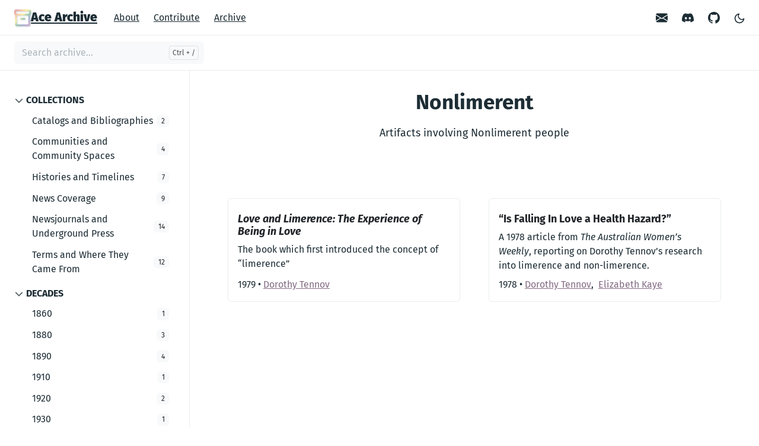

--- FILE ---
content_type: text/html
request_url: https://acearchive.lgbt/categories/identities/nonlimerent/
body_size: 6935
content:
<!doctype html><html lang=en-US>
<head>
<meta charset=utf-8>
<meta http-equiv=x-ua-compatible content="ie=edge">
<meta name=viewport content="width=device-width,initial-scale=1,shrink-to-fit=no">
<base href=https://acearchive.lgbt/>
<link rel=preload as=font href=https://acearchive.lgbt/fonts/fira-sans/FiraSans-Regular-latin.woff2 type=font/woff2 crossorigin>
<link rel=preload as=font href=https://acearchive.lgbt/fonts/fira-sans/FiraSans-Bold-latin.woff2 type=font/woff2 crossorigin>
<link rel=preload as=font href=https://acearchive.lgbt/fonts/fira-sans/FiraSans-Black-logo.woff2 type=font/woff2 crossorigin>
<script>"use strict";(()=>{var t=window.matchMedia&&window.matchMedia("(prefers-color-scheme: dark)").matches,e=localStorage.getItem("theme");t&&e===null&&(localStorage.setItem("theme","dark"),document.documentElement.setAttribute("data-dark-mode","")),t&&e==="dark"&&document.documentElement.setAttribute("data-dark-mode",""),e==="dark"&&document.documentElement.setAttribute("data-dark-mode","")})()</script>
<script defer src=https://umami.acearchive.lgbt/script.js data-website-id=714b60e8-1432-4bfa-8e32-78615321b77a></script>
<link rel=stylesheet href=https://acearchive.lgbt/css/main.ecf982ba5756c61b4154d4f2c6bd98e5519182dc3aa55e848280b73f813ac2738c87eb3517f6060685c593c248a3f899f3924f739f75fc6e51735fa841222054.css integrity="sha512-7PmCuldWxhtBVNTyxr2Y5VGRgtw6pV6EgoC3P4E6wnOMh+s1F/YGBoXFk8JIo/iZ85JPc591/G5Rc1+oQSIgVA==" crossorigin=anonymous>
<noscript><style>img.lazyload{display:none}</style></noscript>
<meta name=robots content="index, follow">
<meta name=googlebot content="index, follow, max-snippet:-1, max-image-preview:large, max-video-preview:-1">
<meta name=bingbot content="index, follow, max-snippet:-1, max-image-preview:large, max-video-preview:-1">
<title>
Nonlimerent
-
Ace Archive
</title>
<meta name=description content="Ace Archive is a curated digital archive of asexual and aromantic history.">
<link rel=canonical href=https://acearchive.lgbt/categories/identities/nonlimerent/>
<meta property="og:locale" content="en_US">
<meta property="og:type" content="website">
<meta property="og:title" content="Nonlimerent">
<meta property="og:description" content="Ace Archive is a curated digital archive of asexual and aromantic history.">
<meta property="og:url" content="https://acearchive.lgbt/categories/identities/nonlimerent/">
<meta property="og:site_name" content="Ace Archive">
<meta property="og:image" content="https://acearchive.lgbt/images/logo-padded.webp">
<meta property="og:image:alt" content="The Ace Archive logo, a rainbow file box">
<meta name=twitter:card content="summary">
<meta name=twitter:site content="Ace Archive">
<meta name=twitter:title content="Nonlimerent">
<meta name=twitter:description content>
<meta name=twitter:image content="https://acearchive.lgbt/images/logo-padded.webp">
<meta name=twitter:image:alt content="The Ace Archive logo, a rainbow file box">
<script type=application/ld+json>{"@context":"https://schema.org","@graph":[{"@type":"Organization","@id":"https://acearchive.lgbt/#/schema/organization/1","name":"Ace Archive","url":"https://acearchive.lgbt/","sameAs":["https://github.com/acearchive"],"logo":{"@type":"ImageObject","@id":"https://acearchive.lgbt/#/schema/image/1","url":"https://acearchive.lgbt//images/logo-transparent.webp","width":912,"height":912,"caption":"Ace Archive"},"image":{"@id":"https://acearchive.lgbt/#/schema/image/1"}},{"@type":"WebSite","@id":"https://acearchive.lgbt/#/schema/website/1","url":"https://acearchive.lgbt/","name":"Ace Archive","description":"Ace Archive is a curated digital archive of asexual and aromantic history.","publisher":{"@id":"https://acearchive.lgbt/#/schema/organization/1"}},{"@type":"CollectionPage","@id":"https://acearchive.lgbt/categories/identities/nonlimerent/","url":"https://acearchive.lgbt/categories/identities/nonlimerent/","name":"Nonlimerent","description":"","isPartOf":{"@id":"https://acearchive.lgbt/#/schema/website/1"},"about":{"@id":"https://acearchive.lgbt/#/schema/organization/1"},"datePublished":"0001-01-01T00:00:00CET","dateModified":"0001-01-01T00:00:00CET","breadcrumb":{"@id":"https://acearchive.lgbt/categories/identities/nonlimerent/#/schema/breadcrumb/1"},"primaryImageOfPage":{"@id":"https://acearchive.lgbt/categories/identities/nonlimerent/#/schema/image/2"},"inLanguage":"en-US","potentialAction":[{"@type":"ReadAction","target":["https://acearchive.lgbt/categories/identities/nonlimerent/"]}]},{"@type":"BreadcrumbList","@id":"https://acearchive.lgbt/categories/identities/nonlimerent/#/schema/breadcrumb/1","name":"Breadcrumbs","itemListElement":[{"@type":"ListItem","position":1,"item":{"@type":"WebPage","@id":"https://acearchive.lgbt/","url":"https://acearchive.lgbt/","name":"Home"}},{"@type":"ListItem","position":2,"item":{"@type":"WebPage","@id":"https://acearchive.lgbt/categories/","url":"https://acearchive.lgbt/categories/","name":"Categories"}},{"@type":"ListItem","position":3,"item":{"@type":"WebPage","@id":"https://acearchive.lgbt/categories/identities/","url":"https://acearchive.lgbt/categories/identities/","name":"Identities"}},{"@type":"ListItem","position":4,"item":{"@id":"https://acearchive.lgbt/categories/identities/nonlimerent/"}}]},{"@context":"https://schema.org","@graph":[{"@type":"ImageObject","@id":"https://acearchive.lgbt/categories/identities/nonlimerent/#/schema/image/2","url":null,"contentUrl":null,"caption":"Nonlimerent"}]}]}</script>
<meta content="#fff" media="(prefers-color-scheme: light)" name=theme-color>
<meta content="#212529" media="(prefers-color-scheme: dark)" name=theme-color>
<link href=https://acearchive.lgbt/images/apple-touch-icon.png rel=apple-touch-icon sizes=180x180 type=image/png>
<link href=https://acearchive.lgbt/images/favicon-64x64.png rel=icon sizes=64x64 type=image/png>
<link href=https://acearchive.lgbt/images/favicon-32x32.png rel=icon sizes=32x32 type=image/png>
<link href=https://acearchive.lgbt/images/favicon-16x16.png rel=icon sizes=16x16 type=image/png>
<link crossorigin=use-credentials href=https://acearchive.lgbt/site.webmanifest rel=manifest>
</head>
<body class="identities list">
<div class=header-bar></div>
<header class="navbar navbar-expand-md navbar-light doks-navbar">
<nav class="container-xxl flex-wrap flex-md-nowrap" aria-label=Main>
<a class="navbar-brand d-flex align-items-center gap-3 p-0 me-auto" href=../../../>
<img class=header-logo src=../../../images/logo-transparent-header.webp width=28 height=28 alt="The Ace Archive logo, a rainbow file box">
Ace Archive
</a>
<button class="btn btn-menu d-block d-md-none order-5" type=button data-bs-toggle=offcanvas data-bs-target=#offcanvasDoks aria-controls=offcanvasDoks aria-label="Open Main Menu">
<svg width="24" height="24" viewBox="0 0 24 24" fill="none" stroke="currentColor" stroke-width="2" stroke-linecap="round" stroke-linejoin="round" class="feather feather-menu" aria-hidden="true"><line x1="3" y1="12" x2="21" y2="12"/><line x1="3" y1="6" x2="21" y2="6"/><line x1="3" y1="18" x2="21" y2="18"/></svg>
</button>
<div class="offcanvas offcanvas-start border-0 py-md-1" tabindex=-1 id=offcanvasDoks data-bs-backdrop=true>
<div class="header-bar d-md-none"></div>
<div class="offcanvas-header d-md-none">
<h2 class="h5 offcanvas-title ps-2" id=offcanvasDoksLabel>
<a class=text-dark href=../../../>Ace Archive</a>
</h2>
<button type=button class="btn-close text-reset me-2" data-bs-dismiss=offcanvas aria-label="Close Main Menu"></button>
</div>
<div class="offcanvas-body px-4">
<h3 class="h6 text-uppercase mb-3 d-md-none">Pages</h3>
<ul class="nav flex-column flex-md-row ms-md-n3"><li class=nav-item>
<a class="nav-link ps-0 py-1" href=../../../docs/about/project>About</a>
</li>
<li class=nav-item>
<a class="nav-link ps-0 py-1" href=../../../docs/contributing/start>Contribute</a>
</li>
<li class=nav-item>
<a class="nav-link ps-0 py-1" href=../../../artifacts/>Archive</a>
</li>
</ul>
<hr class="text-black-50 my-4 d-md-none">
<h3 class="h6 text-uppercase mb-3 d-md-none">Socials</h3>
<ul class="nav flex-column flex-md-row ms-md-auto me-md-n5 pe-md-2">
<li class=nav-item>
<a class="nav-link ps-0 py-1" target=_blank href=../../../contact/>
<svg width="20" height="20" fill="currentColor" class="bi bi-envelope-fill" viewBox="0 0 16 16"><path d="M.05 3.555A2 2 0 012 2h12a2 2 0 011.95 1.555L8 8.414zM0 4.697v7.104l5.803-3.558zM6.761 8.83.191 12.857A2 2 0 002 14h12a2 2 0 001.808-1.144l-6.57-4.027L8 9.586zm3.436-.586L16 11.801V4.697z"/></svg>
<small class="ms-2 d-md-none">Contact</small>
<small class="d-none d-md-inline visually-hidden">Contact</small>
</a>
</li>
<li class=nav-item>
<a class="nav-link ps-0 py-1" target=_blank href=https://discord.gg/Pk54SzxA8m>
<svg width="20" height="20" fill="currentColor" class="bi bi-discord" viewBox="0 0 16 16"><path d="M13.545 2.907a13.2 13.2.0 00-3.257-1.011.05.05.0 00-.052.025c-.141.25-.297.577-.406.833a12.2 12.2.0 00-3.658.0 8 8 0 00-.412-.833.05.05.0 00-.052-.025c-1.125.194-2.22.534-3.257 1.011a.04.04.0 00-.021.018C.356 6.024-.213 9.047.066 12.032q.003.022.021.037a13.3 13.3.0 003.995 2.02.05.05.0 00.056-.019q.463-.63.818-1.329a.05.05.0 00-.01-.059l-.018-.011a9 9 0 01-1.248-.595.05.05.0 01-.02-.066l.015-.019q.127-.095.248-.195a.05.05.0 01.051-.007c2.619 1.196 5.454 1.196 8.041.0a.05.05.0 01.053.007q.121.1.248.195a.05.05.0 01-.004.085 8 8 0 01-1.249.594.05.05.0 00-.03.03.05.05.0 00.003.041c.24.465.515.909.817 1.329a.05.05.0 00.056.019 13.2 13.2.0 004.001-2.02.05.05.0 00.021-.037c.334-3.451-.559-6.449-2.366-9.106a.03.03.0 00-.02-.019m-8.198 7.307c-.789.0-1.438-.724-1.438-1.612s.637-1.613 1.438-1.613c.807.0 1.45.73 1.438 1.613.0.888-.637 1.612-1.438 1.612m5.316.0c-.788.0-1.438-.724-1.438-1.612s.637-1.613 1.438-1.613c.807.0 1.451.73 1.438 1.613.0.888-.631 1.612-1.438 1.612"/></svg>
<small class="ms-2 d-md-none">Discord</small>
<small class="d-none d-md-inline visually-hidden">Discord</small>
</a>
</li>
<li class=nav-item>
<a class="nav-link ps-0 py-1" target=_blank href=https://github.com/acearchive/>
<svg width="20" height="20" fill="currentColor" class="bi bi-github" viewBox="0 0 16 16"><path d="M8 0C3.58.0.0 3.58.0 8c0 3.54 2.29 6.53 5.47 7.59.4.07.55-.17.55-.38.0-.19-.01-.82-.01-1.49-2.01.37-2.53-.49-2.69-.94-.09-.23-.48-.94-.82-1.13-.28-.15-.68-.52-.01-.53.63-.01 1.08.58 1.23.82.72 1.21 1.87.87 2.33.66.07-.52.28-.87.51-1.07-1.78-.2-3.64-.89-3.64-3.95.0-.87.31-1.59.82-2.15-.08-.2-.36-1.02.08-2.12.0.0.67-.21 2.2.82.64-.18 1.32-.27 2-.27s1.36.09 2 .27c1.53-1.04 2.2-.82 2.2-.82.44 1.1.16 1.92.08 2.12.51.56.82 1.27.82 2.15.0 3.07-1.87 3.75-3.65 3.95.29.25.54.73.54 1.48.0 1.07-.01 1.93-.01 2.2.0.21.15.46.55.38A8.01 8.01.0 0016 8c0-4.42-3.58-8-8-8"/></svg>
<small class="ms-2 d-md-none">GitHub</small>
<small class="d-none d-md-inline visually-hidden">GitHub</small>
</a>
</li>
</ul>
</div>
</div>
<button id=mode class="btn btn-link order-md-1" type=button aria-label="Toggle Light/Dark Theme">
<span class=toggle-dark><svg width="20" height="20" viewBox="0 0 24 24" fill="none" stroke="currentColor" stroke-width="2" stroke-linecap="round" stroke-linejoin="round" class="feather feather-moon" aria-hidden="true"><path d="M21 12.79A9 9 0 1111.21 3 7 7 0 0021 12.79z"/></svg></span>
<span class=toggle-light><svg width="20" height="20" viewBox="0 0 24 24" fill="none" stroke="currentColor" stroke-width="2" stroke-linecap="round" stroke-linejoin="round" class="feather feather-sun"><circle cx="12" cy="12" r="5"/><line x1="12" y1="1" x2="12" y2="3"/><line x1="12" y1="21" x2="12" y2="23"/><line x1="4.22" y1="4.22" x2="5.64" y2="5.64"/><line x1="18.36" y1="18.36" x2="19.78" y2="19.78"/><line x1="1" y1="12" x2="3" y2="12"/><line x1="21" y1="12" x2="23" y2="12"/><line x1="4.22" y1="19.78" x2="5.64" y2="18.36"/><line x1="18.36" y1="5.64" x2="19.78" y2="4.22"/></svg></span>
</button>
</nav>
</header>
<nav class="doks-subnavbar py-2 sticky-lg-top" aria-label=Secondary>
<div class="container-xxl d-flex align-items-md-center">
<form id=archive-search class="doks-search position-relative flex-grow-1 me-auto">
<input id=search class="form-control is-search" type=search placeholder="Search archive..." aria-label="Search archive..." autocomplete=off>
<div id=suggestions class="shadow bg-white rounded d-none"></div>
</form>
<button class="btn doks-sidebar-toggle d-lg-none ms-3 order-3 collapsed" type=button data-bs-toggle=collapse data-bs-target=#doks-archive-nav aria-controls=doks-archive-nav aria-expanded=false aria-label="Toggle archive navigation">
<svg width="24" height="24" viewBox="0 0 24 24" class="doks doks-expand" fill="none" stroke="currentColor" stroke-width="2" stroke-linecap="round" stroke-linejoin="round"><title>Expand</title><polyline points="7 13 12 18 17 13"/><polyline points="7 6 12 11 17 6"/></svg>
<svg width="24" height="24" viewBox="0 0 24 24" class="doks doks-collapse" fill="none" stroke="currentColor" stroke-width="2" stroke-linecap="round" stroke-linejoin="round"><title>Collapse</title><polyline points="17 11 12 6 7 11"/><polyline points="17 18 12 13 7 18"/></svg>
</button>
</div>
</nav>
<div class=container-xxl>
<aside class=doks-sidebar>
<nav id=doks-archive-nav class="collapse d-lg-none" aria-label=Tertiary><ul class="list-unstyled collapsible-sidebar">
<li class=mb-2><button aria-controls=header-collections-menu aria-expanded=true class="btn btn-toggle align-items-center rounded" data-bs-target=#header-collections-menu data-bs-toggle=collapse>
<div class="d-flex align-items-center gap-2">
Collections</div>
</button>
<div class="collapse show pe-lg-4" id=header-collections-menu>
<ul class="btn-toggle-nav list-unstyled">
<li>
<a class="category-link d-flex" href=https://acearchive.lgbt/categories/collections/catalogs-and-bibliographies/><span>Catalogs and Bibliographies</span><span class="badge bg-light text-dark fw-normal ms-auto my-auto">2</span></a>
</li>
<li>
<a class="category-link d-flex" href=https://acearchive.lgbt/categories/collections/communities-and-community-spaces/><span>Communities and Community Spaces</span><span class="badge bg-light text-dark fw-normal ms-auto my-auto">4</span></a>
</li>
<li>
<a class="category-link d-flex" href=https://acearchive.lgbt/categories/collections/histories-and-timelines/><span>Histories and Timelines</span><span class="badge bg-light text-dark fw-normal ms-auto my-auto">7</span></a>
</li>
<li>
<a class="category-link d-flex" href=https://acearchive.lgbt/categories/collections/news-coverage/><span>News Coverage</span><span class="badge bg-light text-dark fw-normal ms-auto my-auto">9</span></a>
</li>
<li>
<a class="category-link d-flex" href=https://acearchive.lgbt/categories/collections/newsjournals-and-underground-press/><span>Newsjournals and Underground Press</span><span class="badge bg-light text-dark fw-normal ms-auto my-auto">14</span></a>
</li>
<li>
<a class="category-link d-flex" href=https://acearchive.lgbt/categories/collections/terms-and-where-they-came-from/><span>Terms and Where They Came From</span><span class="badge bg-light text-dark fw-normal ms-auto my-auto">12</span></a>
</li>
</ul>
</div>
</li>
<li class=mb-2><button aria-controls=header-decades-menu aria-expanded=true class="btn btn-toggle align-items-center rounded" data-bs-target=#header-decades-menu data-bs-toggle=collapse>
<div class="d-flex align-items-center gap-2">
Decades</div>
</button>
<div class="collapse show pe-lg-4" id=header-decades-menu>
<ul class="btn-toggle-nav list-unstyled">
<li>
<a class="category-link d-flex" href=https://acearchive.lgbt/categories/decades/1860/><span>1860</span><span class="badge bg-light text-dark fw-normal ms-auto my-auto">1</span></a>
</li>
<li>
<a class="category-link d-flex" href=https://acearchive.lgbt/categories/decades/1880/><span>1880</span><span class="badge bg-light text-dark fw-normal ms-auto my-auto">3</span></a>
</li>
<li>
<a class="category-link d-flex" href=https://acearchive.lgbt/categories/decades/1890/><span>1890</span><span class="badge bg-light text-dark fw-normal ms-auto my-auto">4</span></a>
</li>
<li>
<a class="category-link d-flex" href=https://acearchive.lgbt/categories/decades/1910/><span>1910</span><span class="badge bg-light text-dark fw-normal ms-auto my-auto">1</span></a>
</li>
<li>
<a class="category-link d-flex" href=https://acearchive.lgbt/categories/decades/1920/><span>1920</span><span class="badge bg-light text-dark fw-normal ms-auto my-auto">2</span></a>
</li>
<li>
<a class="category-link d-flex" href=https://acearchive.lgbt/categories/decades/1930/><span>1930</span><span class="badge bg-light text-dark fw-normal ms-auto my-auto">1</span></a>
</li>
<li>
<a class="category-link d-flex" href=https://acearchive.lgbt/categories/decades/1960/><span>1960</span><span class="badge bg-light text-dark fw-normal ms-auto my-auto">3</span></a>
</li>
<li>
<a class="category-link d-flex" href=https://acearchive.lgbt/categories/decades/1970/><span>1970</span><span class="badge bg-light text-dark fw-normal ms-auto my-auto">32</span></a>
</li>
<li>
<a class="category-link d-flex" href=https://acearchive.lgbt/categories/decades/1980/><span>1980</span><span class="badge bg-light text-dark fw-normal ms-auto my-auto">12</span></a>
</li>
<li>
<a class="category-link d-flex" href=https://acearchive.lgbt/categories/decades/1990/><span>1990</span><span class="badge bg-light text-dark fw-normal ms-auto my-auto">24</span></a>
</li>
<li>
<a class="category-link d-flex" href=https://acearchive.lgbt/categories/decades/2000/><span>2000</span><span class="badge bg-light text-dark fw-normal ms-auto my-auto">27</span></a>
</li>
<li>
<a class="category-link d-flex" href=https://acearchive.lgbt/categories/decades/2010/><span>2010</span><span class="badge bg-light text-dark fw-normal ms-auto my-auto">18</span></a>
</li>
<li>
<a class="category-link d-flex" href=https://acearchive.lgbt/categories/decades/2020/><span>2020</span><span class="badge bg-light text-dark fw-normal ms-auto my-auto">6</span></a>
</li>
</ul>
</div>
</li>
<li class=mb-2><button aria-controls=header-identities-menu aria-expanded=true class="btn btn-toggle align-items-center rounded" data-bs-target=#header-identities-menu data-bs-toggle=collapse>
<div class="d-flex align-items-center gap-2">
Identities
<a id=header-identities-info-link aria-label=Info href=https://acearchive.lgbt/docs/contributing/best-practices/#labels data-bs-toggle=tooltip data-bs-placement=top title="Some of these terms are outdated. Why?" class=d-flex>
<svg height="14" width="14" fill="currentColor" aria-hidden="true"><use xlink:href="https://acearchive.lgbt/icons/bootstrap-icons.min.24b8052887493e78d5956cda52f5ff6b136214a6f075fd4de69c7ea4e892ff6e.svg#info-circle"/></svg>
</a>
</div>
</button>
<div class="collapse show pe-lg-4" id=header-identities-menu>
<ul class="btn-toggle-nav list-unstyled">
<li>
<a class="category-link d-flex" href=https://acearchive.lgbt/categories/identities/a/><span>A</span><span class="badge bg-light text-dark fw-normal ms-auto my-auto">1</span></a>
</li>
<li>
<a class="category-link d-flex" href=https://acearchive.lgbt/categories/identities/analloerotic/><span>Analloerotic</span><span class="badge bg-light text-dark fw-normal ms-auto my-auto">1</span></a>
</li>
<li>
<a class="category-link d-flex" href=https://acearchive.lgbt/categories/identities/anaphrodite/><span>Anaphrodite</span><span class="badge bg-light text-dark fw-normal ms-auto my-auto">1</span></a>
</li>
<li>
<a class="category-link d-flex" href=https://acearchive.lgbt/categories/identities/anerotic/><span>Anerotic</span><span class="badge bg-light text-dark fw-normal ms-auto my-auto">2</span></a>
</li>
<li>
<a class="category-link d-flex" href=https://acearchive.lgbt/categories/identities/antisexual/><span>Antisexual</span><span class="badge bg-light text-dark fw-normal ms-auto my-auto">3</span></a>
</li>
<li>
<a class="category-link d-flex" href=https://acearchive.lgbt/categories/identities/aromantic/><span>Aromantic</span><span class="badge bg-light text-dark fw-normal ms-auto my-auto">13</span></a>
</li>
<li>
<a class="category-link d-flex" href=https://acearchive.lgbt/categories/identities/asensual/><span>Asensual</span><span class="badge bg-light text-dark fw-normal ms-auto my-auto">2</span></a>
</li>
<li>
<a class="category-link d-flex" href=https://acearchive.lgbt/categories/identities/asexual/><span>Asexual</span><span class="badge bg-light text-dark fw-normal ms-auto my-auto">104</span></a>
</li>
<li>
<a class="category-link d-flex" href=https://acearchive.lgbt/categories/identities/autoerotic/><span>Autoerotic</span><span class="badge bg-light text-dark fw-normal ms-auto my-auto">1</span></a>
</li>
<li>
<a class="category-link d-flex" href=https://acearchive.lgbt/categories/identities/automonosexual/><span>Automonosexual</span><span class="badge bg-light text-dark fw-normal ms-auto my-auto">2</span></a>
</li>
<li>
<a class="category-link d-flex" href=https://acearchive.lgbt/categories/identities/bisexual/><span>Bisexual</span><span class="badge bg-light text-dark fw-normal ms-auto my-auto">5</span></a>
</li>
<li>
<a class="category-link d-flex" href=https://acearchive.lgbt/categories/identities/celibate/><span>Celibate</span><span class="badge bg-light text-dark fw-normal ms-auto my-auto">8</span></a>
</li>
<li>
<a class="category-link d-flex" href=https://acearchive.lgbt/categories/identities/demisexual/><span>Demisexual</span><span class="badge bg-light text-dark fw-normal ms-auto my-auto">2</span></a>
</li>
<li>
<a class="category-link d-flex" href=https://acearchive.lgbt/categories/identities/disabled/><span>Disabled</span><span class="badge bg-light text-dark fw-normal ms-auto my-auto">1</span></a>
</li>
<li>
<a class="category-link d-flex" href=https://acearchive.lgbt/categories/identities/gray-asexual/><span>Gray-Asexual</span><span class="badge bg-light text-dark fw-normal ms-auto my-auto">1</span></a>
</li>
<li>
<a class="category-link d-flex" href=https://acearchive.lgbt/categories/identities/homosexual/><span>Homosexual</span><span class="badge bg-light text-dark fw-normal ms-auto my-auto">6</span></a>
</li>
<li>
<a class="category-link d-flex" href=https://acearchive.lgbt/categories/identities/intersex/><span>Intersex</span><span class="badge bg-light text-dark fw-normal ms-auto my-auto">4</span></a>
</li>
<li>
<a class="category-link d-flex" href=https://acearchive.lgbt/categories/identities/lesbian/><span>Lesbian</span><span class="badge bg-light text-dark fw-normal ms-auto my-auto">5</span></a>
</li>
<li>
<a class="category-link d-flex" href=https://acearchive.lgbt/categories/identities/monosexual/><span>Monosexual</span><span class="badge bg-light text-dark fw-normal ms-auto my-auto">1</span></a>
</li>
<li>
<a class="category-link d-flex" href=https://acearchive.lgbt/categories/identities/neuter/><span>Neuter</span><span class="badge bg-light text-dark fw-normal ms-auto my-auto">3</span></a>
</li>
<li>
<a class="category-link d-flex" href=https://acearchive.lgbt/categories/identities/non-binary/><span>Non-Binary</span><span class="badge bg-light text-dark fw-normal ms-auto my-auto">1</span></a>
</li>
<li>
<a class="category-link d-flex" href=https://acearchive.lgbt/categories/identities/nonlibidoist/><span>Nonlibidoist</span><span class="badge bg-light text-dark fw-normal ms-auto my-auto">1</span></a>
</li>
<li>
<a class="category-link d-flex active" href=https://acearchive.lgbt/categories/identities/nonlimerent/><span>Nonlimerent</span><span class="badge bg-light text-dark fw-normal ms-auto my-auto">2</span></a>
</li>
<li>
<a class="category-link d-flex" href=https://acearchive.lgbt/categories/identities/nonsexual/><span>Nonsexual</span><span class="badge bg-light text-dark fw-normal ms-auto my-auto">6</span></a>
</li>
<li>
<a class="category-link d-flex" href=https://acearchive.lgbt/categories/identities/onosexual/><span>Onosexual</span><span class="badge bg-light text-dark fw-normal ms-auto my-auto">1</span></a>
</li>
<li>
<a class="category-link d-flex" href=https://acearchive.lgbt/categories/identities/queerplatonic/><span>Queerplatonic</span><span class="badge bg-light text-dark fw-normal ms-auto my-auto">3</span></a>
</li>
<li>
<a class="category-link d-flex" href=https://acearchive.lgbt/categories/identities/quoiromantic/><span>Quoiromantic</span><span class="badge bg-light text-dark fw-normal ms-auto my-auto">1</span></a>
</li>
<li>
<a class="category-link d-flex" href=https://acearchive.lgbt/categories/identities/self-married/><span>Self-Married</span><span class="badge bg-light text-dark fw-normal ms-auto my-auto">1</span></a>
</li>
<li>
<a class="category-link d-flex" href=https://acearchive.lgbt/categories/identities/sologamous/><span>Sologamous</span><span class="badge bg-light text-dark fw-normal ms-auto my-auto">1</span></a>
</li>
<li>
<a class="category-link d-flex" href=https://acearchive.lgbt/categories/identities/spinster/><span>Spinster</span><span class="badge bg-light text-dark fw-normal ms-auto my-auto">1</span></a>
</li>
<li>
<a class="category-link d-flex" href=https://acearchive.lgbt/categories/identities/transgender/><span>Transgender</span><span class="badge bg-light text-dark fw-normal ms-auto my-auto">4</span></a>
</li>
<li>
<a class="category-link d-flex" href=https://acearchive.lgbt/categories/identities/transsexual/><span>Transsexual</span><span class="badge bg-light text-dark fw-normal ms-auto my-auto">3</span></a>
</li>
<li>
<a class="category-link d-flex" href=https://acearchive.lgbt/categories/identities/transvestite/><span>Transvestite</span><span class="badge bg-light text-dark fw-normal ms-auto my-auto">2</span></a>
</li>
<li>
<a class="category-link d-flex" href=https://acearchive.lgbt/categories/identities/wtfromantic/><span>Wtfromantic</span><span class="badge bg-light text-dark fw-normal ms-auto my-auto">3</span></a>
</li>
</ul>
</div>
</li>
</ul>
</nav>
</aside>
</div>
<div class="wrap container-xxl" role=document>
<div class=content>
<div class="row flex-xl-nowrap">
<div class="col-lg-5 col-xl-4 docs-sidebar d-none d-lg-block">
<nav class=docs-links aria-label=Main>
<ul class="list-unstyled collapsible-sidebar">
<li class=mb-2><button aria-controls=list-collections-menu aria-expanded=true class="btn btn-toggle align-items-center rounded" data-bs-target=#list-collections-menu data-bs-toggle=collapse>
<div class="d-flex align-items-center gap-2">
Collections</div>
</button>
<div class="collapse show pe-lg-4" id=list-collections-menu>
<ul class="btn-toggle-nav list-unstyled">
<li>
<a class="category-link d-flex" href=https://acearchive.lgbt/categories/collections/catalogs-and-bibliographies/><span>Catalogs and Bibliographies</span><span class="badge bg-light text-dark fw-normal ms-auto my-auto">2</span></a>
</li>
<li>
<a class="category-link d-flex" href=https://acearchive.lgbt/categories/collections/communities-and-community-spaces/><span>Communities and Community Spaces</span><span class="badge bg-light text-dark fw-normal ms-auto my-auto">4</span></a>
</li>
<li>
<a class="category-link d-flex" href=https://acearchive.lgbt/categories/collections/histories-and-timelines/><span>Histories and Timelines</span><span class="badge bg-light text-dark fw-normal ms-auto my-auto">7</span></a>
</li>
<li>
<a class="category-link d-flex" href=https://acearchive.lgbt/categories/collections/news-coverage/><span>News Coverage</span><span class="badge bg-light text-dark fw-normal ms-auto my-auto">9</span></a>
</li>
<li>
<a class="category-link d-flex" href=https://acearchive.lgbt/categories/collections/newsjournals-and-underground-press/><span>Newsjournals and Underground Press</span><span class="badge bg-light text-dark fw-normal ms-auto my-auto">14</span></a>
</li>
<li>
<a class="category-link d-flex" href=https://acearchive.lgbt/categories/collections/terms-and-where-they-came-from/><span>Terms and Where They Came From</span><span class="badge bg-light text-dark fw-normal ms-auto my-auto">12</span></a>
</li>
</ul>
</div>
</li>
<li class=mb-2><button aria-controls=list-decades-menu aria-expanded=true class="btn btn-toggle align-items-center rounded" data-bs-target=#list-decades-menu data-bs-toggle=collapse>
<div class="d-flex align-items-center gap-2">
Decades</div>
</button>
<div class="collapse show pe-lg-4" id=list-decades-menu>
<ul class="btn-toggle-nav list-unstyled">
<li>
<a class="category-link d-flex" href=https://acearchive.lgbt/categories/decades/1860/><span>1860</span><span class="badge bg-light text-dark fw-normal ms-auto my-auto">1</span></a>
</li>
<li>
<a class="category-link d-flex" href=https://acearchive.lgbt/categories/decades/1880/><span>1880</span><span class="badge bg-light text-dark fw-normal ms-auto my-auto">3</span></a>
</li>
<li>
<a class="category-link d-flex" href=https://acearchive.lgbt/categories/decades/1890/><span>1890</span><span class="badge bg-light text-dark fw-normal ms-auto my-auto">4</span></a>
</li>
<li>
<a class="category-link d-flex" href=https://acearchive.lgbt/categories/decades/1910/><span>1910</span><span class="badge bg-light text-dark fw-normal ms-auto my-auto">1</span></a>
</li>
<li>
<a class="category-link d-flex" href=https://acearchive.lgbt/categories/decades/1920/><span>1920</span><span class="badge bg-light text-dark fw-normal ms-auto my-auto">2</span></a>
</li>
<li>
<a class="category-link d-flex" href=https://acearchive.lgbt/categories/decades/1930/><span>1930</span><span class="badge bg-light text-dark fw-normal ms-auto my-auto">1</span></a>
</li>
<li>
<a class="category-link d-flex" href=https://acearchive.lgbt/categories/decades/1960/><span>1960</span><span class="badge bg-light text-dark fw-normal ms-auto my-auto">3</span></a>
</li>
<li>
<a class="category-link d-flex" href=https://acearchive.lgbt/categories/decades/1970/><span>1970</span><span class="badge bg-light text-dark fw-normal ms-auto my-auto">32</span></a>
</li>
<li>
<a class="category-link d-flex" href=https://acearchive.lgbt/categories/decades/1980/><span>1980</span><span class="badge bg-light text-dark fw-normal ms-auto my-auto">12</span></a>
</li>
<li>
<a class="category-link d-flex" href=https://acearchive.lgbt/categories/decades/1990/><span>1990</span><span class="badge bg-light text-dark fw-normal ms-auto my-auto">24</span></a>
</li>
<li>
<a class="category-link d-flex" href=https://acearchive.lgbt/categories/decades/2000/><span>2000</span><span class="badge bg-light text-dark fw-normal ms-auto my-auto">27</span></a>
</li>
<li>
<a class="category-link d-flex" href=https://acearchive.lgbt/categories/decades/2010/><span>2010</span><span class="badge bg-light text-dark fw-normal ms-auto my-auto">18</span></a>
</li>
<li>
<a class="category-link d-flex" href=https://acearchive.lgbt/categories/decades/2020/><span>2020</span><span class="badge bg-light text-dark fw-normal ms-auto my-auto">6</span></a>
</li>
</ul>
</div>
</li>
<li class=mb-2><button aria-controls=list-identities-menu aria-expanded=true class="btn btn-toggle align-items-center rounded" data-bs-target=#list-identities-menu data-bs-toggle=collapse>
<div class="d-flex align-items-center gap-2">
Identities
<a id=list-identities-info-link aria-label=Info href=https://acearchive.lgbt/docs/contributing/best-practices/#labels data-bs-toggle=tooltip data-bs-placement=top title="Some of these terms are outdated. Why?" class=d-flex>
<svg height="14" width="14" fill="currentColor" aria-hidden="true"><use xlink:href="https://acearchive.lgbt/icons/bootstrap-icons.min.24b8052887493e78d5956cda52f5ff6b136214a6f075fd4de69c7ea4e892ff6e.svg#info-circle"/></svg>
</a>
</div>
</button>
<div class="collapse show pe-lg-4" id=list-identities-menu>
<ul class="btn-toggle-nav list-unstyled">
<li>
<a class="category-link d-flex" href=https://acearchive.lgbt/categories/identities/a/><span>A</span><span class="badge bg-light text-dark fw-normal ms-auto my-auto">1</span></a>
</li>
<li>
<a class="category-link d-flex" href=https://acearchive.lgbt/categories/identities/analloerotic/><span>Analloerotic</span><span class="badge bg-light text-dark fw-normal ms-auto my-auto">1</span></a>
</li>
<li>
<a class="category-link d-flex" href=https://acearchive.lgbt/categories/identities/anaphrodite/><span>Anaphrodite</span><span class="badge bg-light text-dark fw-normal ms-auto my-auto">1</span></a>
</li>
<li>
<a class="category-link d-flex" href=https://acearchive.lgbt/categories/identities/anerotic/><span>Anerotic</span><span class="badge bg-light text-dark fw-normal ms-auto my-auto">2</span></a>
</li>
<li>
<a class="category-link d-flex" href=https://acearchive.lgbt/categories/identities/antisexual/><span>Antisexual</span><span class="badge bg-light text-dark fw-normal ms-auto my-auto">3</span></a>
</li>
<li>
<a class="category-link d-flex" href=https://acearchive.lgbt/categories/identities/aromantic/><span>Aromantic</span><span class="badge bg-light text-dark fw-normal ms-auto my-auto">13</span></a>
</li>
<li>
<a class="category-link d-flex" href=https://acearchive.lgbt/categories/identities/asensual/><span>Asensual</span><span class="badge bg-light text-dark fw-normal ms-auto my-auto">2</span></a>
</li>
<li>
<a class="category-link d-flex" href=https://acearchive.lgbt/categories/identities/asexual/><span>Asexual</span><span class="badge bg-light text-dark fw-normal ms-auto my-auto">104</span></a>
</li>
<li>
<a class="category-link d-flex" href=https://acearchive.lgbt/categories/identities/autoerotic/><span>Autoerotic</span><span class="badge bg-light text-dark fw-normal ms-auto my-auto">1</span></a>
</li>
<li>
<a class="category-link d-flex" href=https://acearchive.lgbt/categories/identities/automonosexual/><span>Automonosexual</span><span class="badge bg-light text-dark fw-normal ms-auto my-auto">2</span></a>
</li>
<li>
<a class="category-link d-flex" href=https://acearchive.lgbt/categories/identities/bisexual/><span>Bisexual</span><span class="badge bg-light text-dark fw-normal ms-auto my-auto">5</span></a>
</li>
<li>
<a class="category-link d-flex" href=https://acearchive.lgbt/categories/identities/celibate/><span>Celibate</span><span class="badge bg-light text-dark fw-normal ms-auto my-auto">8</span></a>
</li>
<li>
<a class="category-link d-flex" href=https://acearchive.lgbt/categories/identities/demisexual/><span>Demisexual</span><span class="badge bg-light text-dark fw-normal ms-auto my-auto">2</span></a>
</li>
<li>
<a class="category-link d-flex" href=https://acearchive.lgbt/categories/identities/disabled/><span>Disabled</span><span class="badge bg-light text-dark fw-normal ms-auto my-auto">1</span></a>
</li>
<li>
<a class="category-link d-flex" href=https://acearchive.lgbt/categories/identities/gray-asexual/><span>Gray-Asexual</span><span class="badge bg-light text-dark fw-normal ms-auto my-auto">1</span></a>
</li>
<li>
<a class="category-link d-flex" href=https://acearchive.lgbt/categories/identities/homosexual/><span>Homosexual</span><span class="badge bg-light text-dark fw-normal ms-auto my-auto">6</span></a>
</li>
<li>
<a class="category-link d-flex" href=https://acearchive.lgbt/categories/identities/intersex/><span>Intersex</span><span class="badge bg-light text-dark fw-normal ms-auto my-auto">4</span></a>
</li>
<li>
<a class="category-link d-flex" href=https://acearchive.lgbt/categories/identities/lesbian/><span>Lesbian</span><span class="badge bg-light text-dark fw-normal ms-auto my-auto">5</span></a>
</li>
<li>
<a class="category-link d-flex" href=https://acearchive.lgbt/categories/identities/monosexual/><span>Monosexual</span><span class="badge bg-light text-dark fw-normal ms-auto my-auto">1</span></a>
</li>
<li>
<a class="category-link d-flex" href=https://acearchive.lgbt/categories/identities/neuter/><span>Neuter</span><span class="badge bg-light text-dark fw-normal ms-auto my-auto">3</span></a>
</li>
<li>
<a class="category-link d-flex" href=https://acearchive.lgbt/categories/identities/non-binary/><span>Non-Binary</span><span class="badge bg-light text-dark fw-normal ms-auto my-auto">1</span></a>
</li>
<li>
<a class="category-link d-flex" href=https://acearchive.lgbt/categories/identities/nonlibidoist/><span>Nonlibidoist</span><span class="badge bg-light text-dark fw-normal ms-auto my-auto">1</span></a>
</li>
<li>
<a class="category-link d-flex active" href=https://acearchive.lgbt/categories/identities/nonlimerent/><span>Nonlimerent</span><span class="badge bg-light text-dark fw-normal ms-auto my-auto">2</span></a>
</li>
<li>
<a class="category-link d-flex" href=https://acearchive.lgbt/categories/identities/nonsexual/><span>Nonsexual</span><span class="badge bg-light text-dark fw-normal ms-auto my-auto">6</span></a>
</li>
<li>
<a class="category-link d-flex" href=https://acearchive.lgbt/categories/identities/onosexual/><span>Onosexual</span><span class="badge bg-light text-dark fw-normal ms-auto my-auto">1</span></a>
</li>
<li>
<a class="category-link d-flex" href=https://acearchive.lgbt/categories/identities/queerplatonic/><span>Queerplatonic</span><span class="badge bg-light text-dark fw-normal ms-auto my-auto">3</span></a>
</li>
<li>
<a class="category-link d-flex" href=https://acearchive.lgbt/categories/identities/quoiromantic/><span>Quoiromantic</span><span class="badge bg-light text-dark fw-normal ms-auto my-auto">1</span></a>
</li>
<li>
<a class="category-link d-flex" href=https://acearchive.lgbt/categories/identities/self-married/><span>Self-Married</span><span class="badge bg-light text-dark fw-normal ms-auto my-auto">1</span></a>
</li>
<li>
<a class="category-link d-flex" href=https://acearchive.lgbt/categories/identities/sologamous/><span>Sologamous</span><span class="badge bg-light text-dark fw-normal ms-auto my-auto">1</span></a>
</li>
<li>
<a class="category-link d-flex" href=https://acearchive.lgbt/categories/identities/spinster/><span>Spinster</span><span class="badge bg-light text-dark fw-normal ms-auto my-auto">1</span></a>
</li>
<li>
<a class="category-link d-flex" href=https://acearchive.lgbt/categories/identities/transgender/><span>Transgender</span><span class="badge bg-light text-dark fw-normal ms-auto my-auto">4</span></a>
</li>
<li>
<a class="category-link d-flex" href=https://acearchive.lgbt/categories/identities/transsexual/><span>Transsexual</span><span class="badge bg-light text-dark fw-normal ms-auto my-auto">3</span></a>
</li>
<li>
<a class="category-link d-flex" href=https://acearchive.lgbt/categories/identities/transvestite/><span>Transvestite</span><span class="badge bg-light text-dark fw-normal ms-auto my-auto">2</span></a>
</li>
<li>
<a class="category-link d-flex" href=https://acearchive.lgbt/categories/identities/wtfromantic/><span>Wtfromantic</span><span class="badge bg-light text-dark fw-normal ms-auto my-auto">3</span></a>
</li>
</ul>
</div>
</li>
</ul>
</nav>
</div>
<div class="docs-content col-lg-11 mx-xl-auto">
<div class=artifact-list-title>
<h1 class=text-center>Nonlimerent</h1>
<p class="lead text-center">Artifacts involving Nonlimerent people</p>
</div>
<nav class="d-flex my-5 justify-content-center" aria-label=Pages>
</nav>
<main>
<div class="row row-cols-1 row-cols-md-2 g-5">
<div class=col><div class="artifact-card card h-100">
<div class="card-body d-flex flex-column">
<h2 class="card-title mt-2">
<a class="card-link stretched-link text-dark text-decoration-none" href=../../../artifacts/tennov-love-and-limerence/><em>Love and Limerence: The Experience of Being in Love</em></a>
</h2>
<p class="card-text mb-2">The book which first introduced the concept of &ldquo;limerence&rdquo;</p>
<div class="d-inline-block fs-6 mt-auto">
<span>1979</span>
<span>•</span>
<span>
<ul class="d-inline list-inline"><li class=list-inline-item>
<a class="stretched-link position-relative" href=../../../categories/people/dorothy-tennov/>Dorothy Tennov</a></li>
</ul>
</span>
</div>
</div>
</div>
</div>
<div class=col><div class="artifact-card card h-100">
<div class="card-body d-flex flex-column">
<h2 class="card-title mt-2">
<a class="card-link stretched-link text-dark text-decoration-none" href=../../../artifacts/kaye-falling-in-love/>&ldquo;Is Falling In Love a Health Hazard?&rdquo;</a>
</h2>
<p class="card-text mb-2">A 1978 article from <em>The Australian Women&rsquo;s Weekly</em>, reporting on Dorothy Tennov&rsquo;s research into limerence and non-limerence.</p>
<div class="d-inline-block fs-6 mt-auto">
<span>1978</span>
<span>•</span>
<span>
<ul class="d-inline list-inline"><li class=list-inline-item>
<a class="stretched-link position-relative" href=../../../categories/people/dorothy-tennov/>Dorothy Tennov</a>,</li><li class=list-inline-item>
<a class="stretched-link position-relative" href=../../../categories/people/elizabeth-kaye/>Elizabeth Kaye</a></li>
</ul>
</span>
</div>
</div>
</div>
</div>
</div>
</main>
<nav class="d-flex my-5 justify-content-center" aria-label=Pages>
</nav>
</div>
</div>
</div>
</div>
<footer class="footer text-muted">
<div class=container-xxl>
<div class=row>
<div class="col-lg-8 order-last order-lg-first">
<ul class=list-inline>
<li class=list-inline-item>Powered by <a href=https://gohugo.io/>Hugo</a> and <a href=https://getdoks.org/>Doks</a></li>
</ul>
</div>
<div class="col-lg-8 order-first order-lg-last text-lg-end">
<ul class=list-inline>
<li class=list-inline-item><a href=../../../accessibility/>Accessiblilty</a></li>
</ul>
</div>
</div>
</div>
</footer>
<script crossorigin=anonymous defer integrity="sha512-BOsvKbLb0dB1IVplOL9ptU1EYA+LuCKEluZWRUYG73hxqNBU85JBIBhPGwhQl7O633KtkjMv8lvxZcWP+N3V3w==" src=../../../js/vendor/bootstrap/dist/js/bootstrap.bundle.min.04eb2f29b2dbd1d075215a6538bf69b54d44600f8bb8228496e656454606ef7871a8d054f3924120184f1b085097b3badf72ad92332ff25bf165c58ff8ddd5df.js></script>
<script crossorigin=anonymous defer integrity="sha512-0FdyhPaqdNtB+9A98V8KY+4aofeso5znMcrE4JgP63dJFo85OtrnlyXS8CnNYAjv/V++3ZBFMT7i7oJO/yDqMw==" src=../../../js/highlight.min.d0577284f6aa74db41fbd03df15f0a63ee1aa1f7aca39ce731cac4e0980feb7749168f393adae79725d2f029cd6008effd5fbedd9045313ee2ee824eff20ea33.js></script>
<script crossorigin=anonymous defer integrity="sha512-AtL75/9Eo13tYg/BeIvueYutAWPRueXZ4uRdWPNdlUEz2+Ak6ynf8Tj9/xj84xop4mjg+4UMviteVJ0IY0ZGvw==" src=../../../js/main.min.02d2fbe7ff44a35ded620fc1788bee798bad0163d1b9e5d9e2e45d58f35d954133dbe024eb29dff138fdff18fce31a29e268e0fb850cbe2b5e549d08634646bf.js></script>
<script crossorigin=anonymous defer integrity="sha512-taweXQdCO9AczsVdyc1/goy5rMrKwnVYZ0RSFSVhivPYWeXk9v79YwaLWhO+zCGluuHbV8nrdxzTwmPEws6TDg==" src=https://acearchive.lgbt/js/search.min.b5ac1e5d07423bd01ccec55dc9cd7f828cb9accacac275586744521525618af3d859e5e4f6fefd63068b5a13becc21a5bae1db57c9eb771cd3c263c4c2ce930e.js></script>
<script crossorigin=anonymous defer integrity="sha512-j0a+xnoiovHhqcDCCWz931jWnEPwEOELXVqrp0nSgRmsbKLrJFMYtqgKOtrfnCIUxtqb8vWsdwOfbKLk4qY2MQ==" src=https://acearchive.lgbt/js/clipboard-copy-button.min.8f46bec67a22a2f1e1a9c0c2096cfddf58d69c43f010e10b5d5aaba749d28119ac6ca2eb245318b6a80a3adadf9c2214c6da9bf2f5ac77039f6ca2e4e2a63631.js></script>
<script crossorigin=anonymous defer integrity="sha512-CPpHbpqTwB/mo6TRKbNTqUxsns8Q61uFN6qvdzewXklip5UIj7b5B7dcKPUZQ8eMfD+eJIfm/y/SH1unCgt6Rg==" src=https://acearchive.lgbt/js/tooltips.min.08fa476e9a93c01fe6a3a4d129b353a94c6c9ecf10eb5b8537aaaf7737b05e4962a795088fb6f907b75c28f51943c78c7c3f9e2487e6ff2fd21f5ba70a0b7a46.js></script>
</body>
</html>

--- FILE ---
content_type: text/css
request_url: https://acearchive.lgbt/css/main.ecf982ba5756c61b4154d4f2c6bd98e5519182dc3aa55e848280b73f813ac2738c87eb3517f6060685c593c248a3f899f3924f739f75fc6e51735fa841222054.css
body_size: 15299
content:
/*!
   * Bootstrap  v5.2.2 (https://getbootstrap.com/)
   * Copyright 2011-2022 The Bootstrap Authors
   * Copyright 2011-2022 Twitter, Inc.
   * Licensed under MIT (https://github.com/twbs/bootstrap/blob/main/LICENSE)
   */:root{--bs-blue: #0d6efd;--bs-indigo: #6610f2;--bs-purple: #6f42c1;--bs-pink: #d63384;--bs-red: #dc3545;--bs-orange: #fd7e14;--bs-yellow: #ffc107;--bs-green: #198754;--bs-teal: #20c997;--bs-cyan: #0dcaf0;--bs-black: #1d2d35;--bs-white: #fff;--bs-gray: #6c757d;--bs-gray-dark: #343a40;--bs-gray-100: #f8f9fa;--bs-gray-200: #e9ecef;--bs-gray-300: #dee2e6;--bs-gray-400: #ced4da;--bs-gray-500: #adb5bd;--bs-gray-600: #6c757d;--bs-gray-700: #495057;--bs-gray-800: #343a40;--bs-gray-900: #212529;--bs-primary: #856d85;--bs-secondary: #dee2e6;--bs-success: #198754;--bs-info: #0dcaf0;--bs-warning: #ffc107;--bs-danger: #dc3545;--bs-light: #f8f9fa;--bs-dark: #212529;--bs-primary-rgb: 133.43,109.17,133.43;--bs-secondary-rgb: 222,226,230;--bs-success-rgb: 25,135,84;--bs-info-rgb: 13,202,240;--bs-warning-rgb: 255,193,7;--bs-danger-rgb: 220,53,69;--bs-light-rgb: 248,249,250;--bs-dark-rgb: 33,37,41;--bs-white-rgb: 255,255,255;--bs-black-rgb: 29,45,53;--bs-body-color-rgb: 29,45,53;--bs-body-bg-rgb: 255,255,255;--bs-font-sans-serif: "Fira Sans", -apple-system, blinkmacsystemfont, "Segoe UI", roboto, "Helvetica Neue", arial, "Noto Sans", sans-serif, "Apple Color Emoji", "Segoe UI Emoji", "Segoe UI Symbol", "Noto Color Emoji";--bs-font-monospace: sfmono-regular, menlo, monaco, consolas, "Liberation Mono", "Courier New", monospace;--bs-gradient: linear-gradient(180deg, rgba(255,255,255,0.15), rgba(255,255,255,0));--bs-body-font-family: Fira Sans,-apple-system,blinkmacsystemfont,Segoe UI,roboto,Helvetica Neue,arial,Noto Sans,sans-serif,Apple Color Emoji,Segoe UI Emoji,Segoe UI Symbol,Noto Color Emoji;--bs-body-font-size:1rem;--bs-body-font-weight: 400;--bs-body-line-height: 1.5;--bs-body-color: #1d2d35;--bs-body-bg: #fff;--bs-border-width: 1px;--bs-border-style: solid;--bs-border-color: #e9ecef;--bs-border-color-translucent: rgba(29,45,53,0.175);--bs-border-radius: .375rem;--bs-border-radius-sm: .25rem;--bs-border-radius-lg: .5rem;--bs-border-radius-xl: 1rem;--bs-border-radius-2xl: 2rem;--bs-border-radius-pill: 50rem;--bs-link-color: #856d85;--bs-link-hover-color: #6b576b;--bs-code-color: #d63384;--bs-highlight-bg: #fff3cd}*,*::before,*::after{box-sizing:border-box}@media (prefers-reduced-motion: no-preference){:root{scroll-behavior:smooth}}body{margin:0;font-family:var(--bs-body-font-family);font-size:var(--bs-body-font-size);font-weight:var(--bs-body-font-weight);line-height:var(--bs-body-line-height);color:var(--bs-body-color);text-align:var(--bs-body-text-align);background-color:var(--bs-body-bg);-webkit-text-size-adjust:100%;-webkit-tap-highlight-color:rgba(29,45,53,0)}hr{margin:1rem 0;color:inherit;border:0;border-top:1px solid;opacity:.25}h6,.h6,h5,.h5,h3,.h3,h2,.h2,h1,.h1{margin-top:0;margin-bottom:.5rem;font-weight:700;line-height:1.2}h1,.h1{font-size:calc(1.375rem + 1.5vw)}@media (min-width: 1200px){h1,.h1{font-size:2.5rem}}h2,.h2{font-size:calc(1.325rem + .9vw)}@media (min-width: 1200px){h2,.h2{font-size:2rem}}h3,.h3{font-size:calc(1.3rem + .6vw)}@media (min-width: 1200px){h3,.h3{font-size:1.75rem}}h5,.h5{font-size:1.25rem}h6,.h6{font-size:1rem}p{margin-top:0;margin-bottom:1rem}address{margin-bottom:1rem;font-style:normal;line-height:inherit}ol,ul{padding-left:2rem}ol,ul{margin-top:0;margin-bottom:1rem}ol ol,ul ul,ol ul,ul ol{margin-bottom:0}b,strong{font-weight:bolder}small,.small{font-size:.875em}a{color:var(--bs-link-color);text-decoration:none}a:hover{color:var(--bs-link-hover-color)}a:not([href]):not([class]),a:not([href]):not([class]):hover{color:inherit;text-decoration:none}pre,code{font-family:var(--bs-font-monospace);font-size:1em}pre{display:block;margin-top:0;margin-bottom:1rem;overflow:auto;font-size:.875em}pre code{font-size:inherit;color:inherit;word-break:normal}code{font-size:.875em;color:var(--bs-code-color);word-wrap:break-word}a>code{color:inherit}figure{margin:0 0 1rem}img,svg{vertical-align:middle}caption{padding-top:.5rem;padding-bottom:.5rem;color:#6c757d;text-align:left}label{display:inline-block}button{border-radius:0}button:focus:not(:focus-visible){outline:0}input,button,select{margin:0;font-family:inherit;font-size:inherit;line-height:inherit}button,select{text-transform:none}[role="button"]{cursor:pointer}select{word-wrap:normal}select:disabled{opacity:1}[list]:not([type="date"]):not([type="datetime-local"]):not([type="month"]):not([type="week"]):not([type="time"])::-webkit-calendar-picker-indicator{display:none !important}button,[type="button"],[type="reset"],[type="submit"]{-webkit-appearance:button}button:not(:disabled),[type="button"]:not(:disabled),[type="reset"]:not(:disabled),[type="submit"]:not(:disabled){cursor:pointer}::-moz-focus-inner{padding:0;border-style:none}fieldset{min-width:0;padding:0;margin:0;border:0}legend{float:left;width:100%;padding:0;margin-bottom:.5rem;font-size:calc(1.275rem + .3vw);line-height:inherit}@media (min-width: 1200px){legend{font-size:1.5rem}}legend+*{clear:left}::-webkit-datetime-edit-fields-wrapper,::-webkit-datetime-edit-text,::-webkit-datetime-edit-minute,::-webkit-datetime-edit-hour-field,::-webkit-datetime-edit-day-field,::-webkit-datetime-edit-month-field,::-webkit-datetime-edit-year-field{padding:0}::-webkit-inner-spin-button{height:auto}[type="search"]{outline-offset:-2px;-webkit-appearance:textfield}::-webkit-search-decoration{-webkit-appearance:none}::-webkit-color-swatch-wrapper{padding:0}::-webkit-file-upload-button{font:inherit;-webkit-appearance:button}::file-selector-button{font:inherit;-webkit-appearance:button}summary{display:list-item;cursor:pointer}[hidden]{display:none !important}.lead{font-size:1.25rem;font-weight:400}.list-unstyled{padding-left:0;list-style:none}.list-inline{padding-left:0;list-style:none}.list-inline-item{display:inline-block}.list-inline-item:not(:last-child){margin-right:.5rem}.img-fluid{max-width:100%;height:auto}.figure{display:inline-block}.figure-img{margin-bottom:.5rem;line-height:1}.figure-caption{font-size:.875em;color:#6c757d}.container,.container-fluid,.container-xxl{--bs-gutter-x: 48px;--bs-gutter-y: 0;width:100%;padding-right:calc(var(--bs-gutter-x) * .5);padding-left:calc(var(--bs-gutter-x) * .5);margin-right:auto;margin-left:auto}@media (min-width: 576px){.container{max-width:540px}}@media (min-width: 768px){.container{max-width:720px}}@media (min-width: 992px){.container{max-width:960px}}@media (min-width: 1200px){.container{max-width:1240px}}@media (min-width: 1400px){.container-xxl,.container{max-width:1320px}}.row{--bs-gutter-x: 48px;--bs-gutter-y: 0;display:flex;flex-wrap:wrap;margin-top:calc(-1 * var(--bs-gutter-y));margin-right:calc(-.5 * var(--bs-gutter-x));margin-left:calc(-.5 * var(--bs-gutter-x))}.row>*{flex-shrink:0;width:100%;max-width:100%;padding-right:calc(var(--bs-gutter-x) * .5);padding-left:calc(var(--bs-gutter-x) * .5);margin-top:var(--bs-gutter-y)}.col{flex:1 0 0%}.row-cols-1>*{flex:0 0 auto;width:100%}.col-4{flex:0 0 auto;width:25%}.col-6{flex:0 0 auto;width:37.5%}.g-5{--bs-gutter-x: 3rem}.g-5{--bs-gutter-y: 3rem}@media (min-width: 768px){.row-cols-md-2>*{flex:0 0 auto;width:50%}.col-md-4{flex:0 0 auto;width:25%}.col-md-8{flex:0 0 auto;width:50%}.col-md-11{flex:0 0 auto;width:68.75%}.col-md-12{flex:0 0 auto;width:75%}}@media (min-width: 992px){.col-lg-4{flex:0 0 auto;width:25%}.col-lg-5{flex:0 0 auto;width:31.25%}.col-lg-8{flex:0 0 auto;width:50%}.col-lg-9{flex:0 0 auto;width:56.25%}.col-lg-10{flex:0 0 auto;width:62.5%}.col-lg-11{flex:0 0 auto;width:68.75%}.col-lg-12{flex:0 0 auto;width:75%}}@media (min-width: 1200px){.col-xl{flex:1 0 0%}.col-xl-3{flex:0 0 auto;width:18.75%}.col-xl-4{flex:0 0 auto;width:25%}.col-xl-8{flex:0 0 auto;width:50%}.col-xl-9{flex:0 0 auto;width:56.25%}}.form-label{margin-bottom:.5rem}.col-form-label{padding-top:calc(.375rem + 1px);padding-bottom:calc(.375rem + 1px);margin-bottom:0;font-size:inherit;line-height:1.5}.form-text{margin-top:.25rem;font-size:.875em;color:#495057}.form-control{display:block;width:100%;padding:.375rem .75rem;font-size:1rem;font-weight:400;line-height:1.5;color:#1d2d35;background-color:#fff;background-clip:padding-box;border:1px solid #ced4da;-webkit-appearance:none;-moz-appearance:none;appearance:none;border-radius:.375rem;transition:border-color 0.15s ease-in-out,box-shadow 0.15s ease-in-out}@media (prefers-reduced-motion: reduce){.form-control{transition:none}}.form-control[type="file"]{overflow:hidden}.form-control[type="file"]:not(:disabled):not([readonly]){cursor:pointer}.form-control:focus{color:#1d2d35;background-color:#fff;border-color:#c2b6c2;outline:0;box-shadow:0 0 0 0 rgba(133,109,133,0.25)}.form-control::-webkit-date-and-time-value{height:1.5em}.form-control::-moz-placeholder{color:#6c757d;opacity:1}.form-control:-ms-input-placeholder{color:#6c757d;opacity:1}.form-control::placeholder{color:#6c757d;opacity:1}.form-control:disabled{background-color:#e9ecef;opacity:1}.form-control::-webkit-file-upload-button{padding:.375rem .75rem;margin:-.375rem -.75rem;-webkit-margin-end:.75rem;margin-inline-end:.75rem;color:#1d2d35;background-color:#e9ecef;pointer-events:none;border-color:inherit;border-style:solid;border-width:0;border-inline-end-width:1px;border-radius:0;-webkit-transition:color .15s ease-in-out,background-color .15s ease-in-out,border-color .15s ease-in-out,box-shadow .15s ease-in-out;transition:color .15s ease-in-out,background-color .15s ease-in-out,border-color .15s ease-in-out,box-shadow .15s ease-in-out}.form-control::file-selector-button{padding:.375rem .75rem;margin:-.375rem -.75rem;-webkit-margin-end:.75rem;margin-inline-end:.75rem;color:#1d2d35;background-color:#e9ecef;pointer-events:none;border-color:inherit;border-style:solid;border-width:0;border-inline-end-width:1px;border-radius:0;transition:color .15s ease-in-out,background-color .15s ease-in-out,border-color .15s ease-in-out,box-shadow .15s ease-in-out}@media (prefers-reduced-motion: reduce){.form-control::-webkit-file-upload-button{-webkit-transition:none;transition:none}.form-control::file-selector-button{transition:none}}.form-control:hover:not(:disabled):not([readonly])::-webkit-file-upload-button{background-color:#dde0e3}.form-control:hover:not(:disabled):not([readonly])::file-selector-button{background-color:#dde0e3}.form-check-input{width:1em;height:1em;margin-top:.25em;vertical-align:top;background-color:#fff;background-repeat:no-repeat;background-position:center;background-size:contain;border:1px solid rgba(29,45,53,0.25);-webkit-appearance:none;-moz-appearance:none;appearance:none;print-color-adjust:exact}.form-check-input[type="checkbox"]{border-radius:.25em}.form-check-input:active{filter:brightness(90%)}.form-check-input:focus{border-color:#c2b6c2;outline:0;box-shadow:0 0 0 0 rgba(133,109,133,0.25)}.form-check-input:checked{background-color:#856d85;border-color:#856d85}.form-check-input:checked[type="checkbox"]{background-image:url("data:image/svg+xml,%3csvg xmlns='http://www.w3.org/2000/svg' viewBox='0 0 20 20'%3e%3cpath fill='none' stroke='%23fff' stroke-linecap='round' stroke-linejoin='round' stroke-width='3' d='m6 10 3 3 6-6'/%3e%3c/svg%3e")}.form-check-input[type="checkbox"]:indeterminate{background-color:#856d85;border-color:#856d85;background-image:url("data:image/svg+xml,%3csvg xmlns='http://www.w3.org/2000/svg' viewBox='0 0 20 20'%3e%3cpath fill='none' stroke='%23fff' stroke-linecap='round' stroke-linejoin='round' stroke-width='3' d='M6 10h8'/%3e%3c/svg%3e")}.form-check-input:disabled{pointer-events:none;filter:none;opacity:.5}.was-validated .form-control:valid,.form-control.is-valid{border-color:#495057;padding-right:calc(1.5em + .75rem);background-image:url("data:image/svg+xml,%3csvg xmlns='http://www.w3.org/2000/svg' viewBox='0 0 8 8'%3e%3cpath fill='%23495057' d='M2.3 6.73L.6 4.53c-.4-1.04.46-1.4 1.1-.8l1.1 1.4 3.4-3.8c.6-.63 1.6-.27 1.2.7l-4 4.6c-.43.5-.8.4-1.1.1z'/%3e%3c/svg%3e");background-repeat:no-repeat;background-position:right calc(.375em + .1875rem) center;background-size:calc(.75em + .375rem) calc(.75em + .375rem)}.was-validated .form-control:valid:focus,.form-control.is-valid:focus{border-color:#495057;box-shadow:0 0 0 0 rgba(73,80,87,0.25)}.was-validated .form-check-input:valid,.form-check-input.is-valid{border-color:#495057}.was-validated .form-check-input:valid:checked,.form-check-input.is-valid:checked{background-color:#495057}.was-validated .form-check-input:valid:focus,.form-check-input.is-valid:focus{box-shadow:0 0 0 0 rgba(73,80,87,0.25)}.invalid-feedback{display:none;width:100%;margin-top:.25rem;font-size:.875em;color:#dc3545}.was-validated :invalid~.invalid-feedback,.is-invalid~.invalid-feedback{display:block}.was-validated .form-control:invalid,.form-control.is-invalid{border-color:#dc3545;padding-right:calc(1.5em + .75rem);background-image:url("data:image/svg+xml,%3csvg xmlns='http://www.w3.org/2000/svg' viewBox='0 0 12 12' width='12' height='12' fill='none' stroke='%23dc3545'%3e%3ccircle cx='6' cy='6' r='4.5'/%3e%3cpath stroke-linejoin='round' d='M5.8 3.6h.4L6 6.5z'/%3e%3ccircle cx='6' cy='8.2' r='.6' fill='%23dc3545' stroke='none'/%3e%3c/svg%3e");background-repeat:no-repeat;background-position:right calc(.375em + .1875rem) center;background-size:calc(.75em + .375rem) calc(.75em + .375rem)}.was-validated .form-control:invalid:focus,.form-control.is-invalid:focus{border-color:#dc3545;box-shadow:0 0 0 0 rgba(220,53,69,0.25)}.was-validated .form-check-input:invalid,.form-check-input.is-invalid{border-color:#dc3545}.was-validated .form-check-input:invalid:checked,.form-check-input.is-invalid:checked{background-color:#dc3545}.was-validated .form-check-input:invalid:focus,.form-check-input.is-invalid:focus{box-shadow:0 0 0 0 rgba(220,53,69,0.25)}.btn{--bs-btn-padding-x: .75rem;--bs-btn-padding-y: .375rem;--bs-btn-font-family: ;--bs-btn-font-size:1rem;--bs-btn-font-weight: 400;--bs-btn-line-height: 1.5;--bs-btn-color: #1d2d35;--bs-btn-bg: transparent;--bs-btn-border-width: 1px;--bs-btn-border-color: transparent;--bs-btn-border-radius: .375rem;--bs-btn-hover-border-color: transparent;--bs-btn-box-shadow: inset 0 1px 0 rgba(255,255,255,0.15),0 1px 1px rgba(29,45,53,0.075);--bs-btn-disabled-opacity: .65;--bs-btn-focus-box-shadow: 0 0 0 0 rgba(var(--bs-btn-focus-shadow-rgb), .5);display:inline-block;padding:var(--bs-btn-padding-y) var(--bs-btn-padding-x);font-family:var(--bs-btn-font-family);font-size:var(--bs-btn-font-size);font-weight:var(--bs-btn-font-weight);line-height:var(--bs-btn-line-height);color:var(--bs-btn-color);text-align:center;vertical-align:middle;cursor:pointer;-webkit-user-select:none;-moz-user-select:none;-ms-user-select:none;user-select:none;border:var(--bs-btn-border-width) solid var(--bs-btn-border-color);border-radius:var(--bs-btn-border-radius);background-color:var(--bs-btn-bg);transition:color .15s ease-in-out,background-color .15s ease-in-out,border-color .15s ease-in-out,box-shadow .15s ease-in-out}@media (prefers-reduced-motion: reduce){.btn{transition:none}}.btn:hover{color:var(--bs-btn-hover-color);background-color:var(--bs-btn-hover-bg);border-color:var(--bs-btn-hover-border-color)}.btn:focus-visible{color:var(--bs-btn-hover-color);background-color:var(--bs-btn-hover-bg);border-color:var(--bs-btn-hover-border-color);outline:0;box-shadow:var(--bs-btn-focus-box-shadow)}:not(.btn-check)+.btn:active,.btn:first-child:active,.btn.active,.btn.show{color:var(--bs-btn-active-color);background-color:var(--bs-btn-active-bg);border-color:var(--bs-btn-active-border-color)}:not(.btn-check)+.btn:active:focus-visible,.btn:first-child:active:focus-visible,.btn.active:focus-visible,.btn.show:focus-visible{box-shadow:var(--bs-btn-focus-box-shadow)}.btn:disabled,.btn.disabled,fieldset:disabled .btn{color:var(--bs-btn-disabled-color);pointer-events:none;background-color:var(--bs-btn-disabled-bg);border-color:var(--bs-btn-disabled-border-color);opacity:var(--bs-btn-disabled-opacity)}.btn-primary{--bs-btn-color: #fff;--bs-btn-bg: #856d85;--bs-btn-border-color: #856d85;--bs-btn-hover-color: #fff;--bs-btn-hover-bg: #715d71;--bs-btn-hover-border-color: #6b576b;--bs-btn-focus-shadow-rgb: 152,131,152;--bs-btn-active-color: #fff;--bs-btn-active-bg: #6b576b;--bs-btn-active-border-color: #645264;--bs-btn-active-shadow: inset 0 3px 5px rgba(29,45,53,0.125);--bs-btn-disabled-color: #fff;--bs-btn-disabled-bg: #856d85;--bs-btn-disabled-border-color: #856d85}.btn-secondary{--bs-btn-color: #1d2d35;--bs-btn-bg: #dee2e6;--bs-btn-border-color: #dee2e6;--bs-btn-hover-color: #1d2d35;--bs-btn-hover-bg: #e3e6ea;--bs-btn-hover-border-color: #e1e5e9;--bs-btn-focus-shadow-rgb: 193,199,203;--bs-btn-active-color: #1d2d35;--bs-btn-active-bg: #e5e8eb;--bs-btn-active-border-color: #e1e5e9;--bs-btn-active-shadow: inset 0 3px 5px rgba(29,45,53,0.125);--bs-btn-disabled-color: #1d2d35;--bs-btn-disabled-bg: #dee2e6;--bs-btn-disabled-border-color: #dee2e6}.btn-outline-primary{--bs-btn-color: #856d85;--bs-btn-border-color: #856d85;--bs-btn-hover-color: #fff;--bs-btn-hover-bg: #856d85;--bs-btn-hover-border-color: #856d85;--bs-btn-focus-shadow-rgb: 133.43,109.17,133.43;--bs-btn-active-color: #fff;--bs-btn-active-bg: #856d85;--bs-btn-active-border-color: #856d85;--bs-btn-active-shadow: inset 0 3px 5px rgba(29,45,53,0.125);--bs-btn-disabled-color: #856d85;--bs-btn-disabled-bg: transparent;--bs-btn-disabled-border-color: #856d85;--bs-gradient: none}.btn-link{--bs-btn-font-weight: 400;--bs-btn-color: var(--bs-link-color);--bs-btn-bg: transparent;--bs-btn-border-color: transparent;--bs-btn-hover-color: var(--bs-link-hover-color);--bs-btn-hover-border-color: transparent;--bs-btn-active-color: var(--bs-link-hover-color);--bs-btn-active-border-color: transparent;--bs-btn-disabled-color: #6c757d;--bs-btn-disabled-border-color: transparent;--bs-btn-box-shadow: none;--bs-btn-focus-shadow-rgb: 152,131,152;text-decoration:none}.btn-link:focus-visible{color:var(--bs-btn-color)}.btn-link:hover{color:var(--bs-btn-hover-color)}.btn-lg{--bs-btn-padding-y: .5rem;--bs-btn-padding-x: 1rem;--bs-btn-font-size:1.125rem;--bs-btn-border-radius: .5rem}.fade{transition:opacity 0.15s linear}@media (prefers-reduced-motion: reduce){.fade{transition:none}}.fade:not(.show){opacity:0}.collapse:not(.show){display:none}.collapsing{height:0;overflow:hidden;transition:height 0.35s ease}@media (prefers-reduced-motion: reduce){.collapsing{transition:none}}.collapsing.collapse-horizontal{width:0;height:auto;transition:width 0.35s ease}@media (prefers-reduced-motion: reduce){.collapsing.collapse-horizontal{transition:none}}.dropdown{position:relative}.dropdown-toggle{white-space:nowrap}.dropdown-toggle::after{display:inline-block;margin-left:.255em;vertical-align:.255em;content:"";border-top:.3em solid;border-right:.3em solid transparent;border-bottom:0;border-left:.3em solid transparent}.dropdown-toggle:empty::after{margin-left:0}.dropdown-menu{--bs-dropdown-zindex: 1000;--bs-dropdown-min-width: 10rem;--bs-dropdown-padding-x: 0;--bs-dropdown-padding-y: .5rem;--bs-dropdown-spacer: .125rem;--bs-dropdown-font-size:1rem;--bs-dropdown-color: #1d2d35;--bs-dropdown-bg: #fff;--bs-dropdown-border-color: var(--bs-border-color-translucent);--bs-dropdown-border-radius: .375rem;--bs-dropdown-border-width: 1px;--bs-dropdown-inner-border-radius: calc(.375rem - 1px);--bs-dropdown-divider-bg: var(--bs-border-color-translucent);--bs-dropdown-divider-margin-y: .5rem;--bs-dropdown-box-shadow: 0 0.5rem 1rem rgba(29,45,53,0.15);--bs-dropdown-link-color: #212529;--bs-dropdown-link-hover-color: #1e2125;--bs-dropdown-link-hover-bg: #e9ecef;--bs-dropdown-link-active-color: #fff;--bs-dropdown-link-active-bg: #856d85;--bs-dropdown-link-disabled-color: #adb5bd;--bs-dropdown-item-padding-x: 1rem;--bs-dropdown-item-padding-y: .25rem;--bs-dropdown-header-color: #6c757d;--bs-dropdown-header-padding-x: 1rem;--bs-dropdown-header-padding-y: .5rem;position:absolute;z-index:var(--bs-dropdown-zindex);display:none;min-width:var(--bs-dropdown-min-width);padding:var(--bs-dropdown-padding-y) var(--bs-dropdown-padding-x);margin:0;font-size:var(--bs-dropdown-font-size);color:var(--bs-dropdown-color);text-align:left;list-style:none;background-color:var(--bs-dropdown-bg);background-clip:padding-box;border:var(--bs-dropdown-border-width) solid var(--bs-dropdown-border-color);border-radius:var(--bs-dropdown-border-radius)}.dropdown-menu-end{--bs-position: end}.dropdown-divider{height:0;margin:var(--bs-dropdown-divider-margin-y) 0;overflow:hidden;border-top:1px solid var(--bs-dropdown-divider-bg);opacity:1}.dropdown-item{display:block;width:100%;padding:var(--bs-dropdown-item-padding-y) var(--bs-dropdown-item-padding-x);clear:both;font-weight:400;color:var(--bs-dropdown-link-color);text-align:inherit;white-space:nowrap;background-color:transparent;border:0}.dropdown-item:hover,.dropdown-item:focus{color:var(--bs-dropdown-link-hover-color);background-color:var(--bs-dropdown-link-hover-bg)}.dropdown-item.active,.dropdown-item:active{color:var(--bs-dropdown-link-active-color);text-decoration:none;background-color:var(--bs-dropdown-link-active-bg)}.dropdown-item.disabled,.dropdown-item:disabled{color:var(--bs-dropdown-link-disabled-color);pointer-events:none;background-color:transparent}.dropdown-menu.show{display:block}.nav{--bs-nav-link-padding-x: 1rem;--bs-nav-link-padding-y: .5rem;--bs-nav-link-font-weight: ;--bs-nav-link-color: var(--bs-link-color);--bs-nav-link-hover-color: var(--bs-link-hover-color);--bs-nav-link-disabled-color: #6c757d;display:flex;flex-wrap:wrap;padding-left:0;margin-bottom:0;list-style:none}.nav-link{display:block;padding:var(--bs-nav-link-padding-y) var(--bs-nav-link-padding-x);font-size:var(--bs-nav-link-font-size);font-weight:var(--bs-nav-link-font-weight);color:var(--bs-nav-link-color);transition:color 0.15s ease-in-out,background-color 0.15s ease-in-out,border-color 0.15s ease-in-out}@media (prefers-reduced-motion: reduce){.nav-link{transition:none}}.nav-link:hover,.nav-link:focus{color:var(--bs-nav-link-hover-color)}.nav-link.disabled{color:var(--bs-nav-link-disabled-color);pointer-events:none;cursor:default}.navbar{--bs-navbar-padding-x: 0;--bs-navbar-padding-y: .5rem;--bs-navbar-color: #1d2d35;--bs-navbar-hover-color: #856d85;--bs-navbar-disabled-color: rgba(29,45,53,0.3);--bs-navbar-active-color: #856d85;--bs-navbar-brand-padding-y: .40625rem;--bs-navbar-brand-margin-end: 1rem;--bs-navbar-brand-font-size: 1.125rem;--bs-navbar-brand-color: #856d85;--bs-navbar-brand-hover-color: #856d85;--bs-navbar-nav-link-padding-x: .5rem;--bs-navbar-toggler-padding-y: .25rem;--bs-navbar-toggler-padding-x: .75rem;--bs-navbar-toggler-font-size: 1.125rem;--bs-navbar-toggler-icon-bg: none;--bs-navbar-toggler-border-color: rgba(29,45,53,0.1);--bs-navbar-toggler-border-radius: .375rem;--bs-navbar-toggler-focus-width: 0;--bs-navbar-toggler-transition: box-shadow 0.15s ease-in-out;position:relative;display:flex;flex-wrap:wrap;align-items:center;justify-content:space-between;padding:var(--bs-navbar-padding-y) var(--bs-navbar-padding-x)}.navbar>.container,.navbar>.container-fluid,.navbar>.container-xxl{display:flex;flex-wrap:inherit;align-items:center;justify-content:space-between}.navbar-brand{padding-top:var(--bs-navbar-brand-padding-y);padding-bottom:var(--bs-navbar-brand-padding-y);margin-right:var(--bs-navbar-brand-margin-end);font-size:var(--bs-navbar-brand-font-size);color:var(--bs-navbar-brand-color);white-space:nowrap}.navbar-brand:hover,.navbar-brand:focus{color:var(--bs-navbar-brand-hover-color)}@media (min-width: 768px){.navbar-expand-md{flex-wrap:nowrap;justify-content:flex-start}.navbar-expand-md .offcanvas{position:static;z-index:auto;flex-grow:1;width:auto !important;height:auto !important;visibility:visible !important;background-color:transparent !important;border:0 !important;transform:none !important;transition:none}.navbar-expand-md .offcanvas .offcanvas-header{display:none}.navbar-expand-md .offcanvas .offcanvas-body{display:flex;flex-grow:0;padding:0;overflow-y:visible}}.card{--bs-card-spacer-y: 1rem;--bs-card-spacer-x: 1rem;--bs-card-title-spacer-y: .5rem;--bs-card-border-width: 1px;--bs-card-border-color: #e9ecef;--bs-card-border-radius: .375rem;--bs-card-box-shadow: ;--bs-card-inner-border-radius: calc(.375rem - 1px);--bs-card-cap-padding-y: .5rem;--bs-card-cap-padding-x: 1rem;--bs-card-cap-bg: rgba(29,45,53,0.03);--bs-card-cap-color: ;--bs-card-height: ;--bs-card-color: ;--bs-card-bg: #fff;--bs-card-img-overlay-padding: 1rem;--bs-card-group-margin: 24px;position:relative;display:flex;flex-direction:column;min-width:0;height:var(--bs-card-height);word-wrap:break-word;background-color:var(--bs-card-bg);background-clip:border-box;border:var(--bs-card-border-width) solid var(--bs-card-border-color);border-radius:var(--bs-card-border-radius)}.card>hr{margin-right:0;margin-left:0}.card>.list-group{border-top:inherit;border-bottom:inherit}.card>.list-group:first-child{border-top-width:0;border-top-left-radius:var(--bs-card-inner-border-radius);border-top-right-radius:var(--bs-card-inner-border-radius)}.card>.list-group:last-child{border-bottom-width:0;border-bottom-right-radius:var(--bs-card-inner-border-radius);border-bottom-left-radius:var(--bs-card-inner-border-radius)}.card-body{flex:1 1 auto;padding:var(--bs-card-spacer-y) var(--bs-card-spacer-x);color:var(--bs-card-color)}.card-title{margin-bottom:var(--bs-card-title-spacer-y)}.card-text:last-child{margin-bottom:0}.card-link+.card-link{margin-left:var(--bs-card-spacer-x)}.breadcrumb{--bs-breadcrumb-padding-x: 0;--bs-breadcrumb-padding-y: 0;--bs-breadcrumb-margin-bottom: 1rem;--bs-breadcrumb-bg: ;--bs-breadcrumb-border-radius: ;--bs-breadcrumb-divider-color: #6c757d;--bs-breadcrumb-item-padding-x: .5rem;--bs-breadcrumb-item-active-color: #6c757d;display:flex;flex-wrap:wrap;padding:var(--bs-breadcrumb-padding-y) var(--bs-breadcrumb-padding-x);margin-bottom:var(--bs-breadcrumb-margin-bottom);font-size:var(--bs-breadcrumb-font-size);list-style:none;background-color:var(--bs-breadcrumb-bg);border-radius:var(--bs-breadcrumb-border-radius)}.breadcrumb-item+.breadcrumb-item{padding-left:var(--bs-breadcrumb-item-padding-x)}.breadcrumb-item+.breadcrumb-item::before{float:left;padding-right:var(--bs-breadcrumb-item-padding-x);color:var(--bs-breadcrumb-divider-color);content:var(--bs-breadcrumb-divider, "/") /* rtl: var(--bs-breadcrumb-divider, "/") */}.breadcrumb-item.active{color:var(--bs-breadcrumb-item-active-color)}.pagination{--bs-pagination-padding-x: .75rem;--bs-pagination-padding-y: .375rem;--bs-pagination-font-size:1rem;--bs-pagination-color: var(--bs-link-color);--bs-pagination-bg: #fff;--bs-pagination-border-width: 1px;--bs-pagination-border-color: #dee2e6;--bs-pagination-border-radius: .375rem;--bs-pagination-hover-color: var(--bs-link-hover-color);--bs-pagination-hover-bg: #e9ecef;--bs-pagination-hover-border-color: #dee2e6;--bs-pagination-focus-color: var(--bs-link-hover-color);--bs-pagination-focus-bg: #e9ecef;--bs-pagination-focus-box-shadow: 0 0 0 0 rgba(133,109,133,0.25);--bs-pagination-active-color: #fff;--bs-pagination-active-bg: #856d85;--bs-pagination-active-border-color: #856d85;--bs-pagination-disabled-color: #6c757d;--bs-pagination-disabled-bg: #fff;--bs-pagination-disabled-border-color: #dee2e6;display:flex;padding-left:0;list-style:none}.page-link{position:relative;display:block;padding:var(--bs-pagination-padding-y) var(--bs-pagination-padding-x);font-size:var(--bs-pagination-font-size);color:var(--bs-pagination-color);background-color:var(--bs-pagination-bg);border:var(--bs-pagination-border-width) solid var(--bs-pagination-border-color);transition:color 0.15s ease-in-out,background-color 0.15s ease-in-out,border-color 0.15s ease-in-out,box-shadow 0.15s ease-in-out}@media (prefers-reduced-motion: reduce){.page-link{transition:none}}.page-link:hover{z-index:2;color:var(--bs-pagination-hover-color);background-color:var(--bs-pagination-hover-bg);border-color:var(--bs-pagination-hover-border-color)}.page-link:focus{z-index:3;color:var(--bs-pagination-focus-color);background-color:var(--bs-pagination-focus-bg);outline:0;box-shadow:var(--bs-pagination-focus-box-shadow)}.page-link.active,.active>.page-link{z-index:3;color:var(--bs-pagination-active-color);background-color:var(--bs-pagination-active-bg);border-color:var(--bs-pagination-active-border-color)}.page-link.disabled,.disabled>.page-link{color:var(--bs-pagination-disabled-color);pointer-events:none;background-color:var(--bs-pagination-disabled-bg);border-color:var(--bs-pagination-disabled-border-color)}.page-item:not(:first-child) .page-link{margin-left:-1px}.page-item:first-child .page-link{border-top-left-radius:var(--bs-pagination-border-radius);border-bottom-left-radius:var(--bs-pagination-border-radius)}.page-item:last-child .page-link{border-top-right-radius:var(--bs-pagination-border-radius);border-bottom-right-radius:var(--bs-pagination-border-radius)}.badge{--bs-badge-padding-x: .65em;--bs-badge-padding-y: .35em;--bs-badge-font-size:.75em;--bs-badge-font-weight: 700;--bs-badge-color: #fff;--bs-badge-border-radius: .375rem;display:inline-block;padding:var(--bs-badge-padding-y) var(--bs-badge-padding-x);font-size:var(--bs-badge-font-size);font-weight:var(--bs-badge-font-weight);line-height:1;color:var(--bs-badge-color);text-align:center;white-space:nowrap;vertical-align:baseline;border-radius:var(--bs-badge-border-radius)}.badge:empty{display:none}.btn .badge{position:relative;top:-1px}.alert{--bs-alert-bg: transparent;--bs-alert-padding-x: 1.5rem;--bs-alert-padding-y: 1rem;--bs-alert-margin-bottom: 0;--bs-alert-color: inherit;--bs-alert-border-color: transparent;--bs-alert-border: 0 solid var(--bs-alert-border-color);--bs-alert-border-radius: 0;position:relative;padding:var(--bs-alert-padding-y) var(--bs-alert-padding-x);margin-bottom:var(--bs-alert-margin-bottom);color:var(--bs-alert-color);background-color:var(--bs-alert-bg);border:var(--bs-alert-border);border-radius:var(--bs-alert-border-radius)}.alert-dismissible{padding-right:4.5rem}.alert-dismissible .btn-close{position:absolute;top:0;right:0;z-index:2;padding:1.25rem 1.5rem}.alert-primary{--bs-alert-color: #fff;--bs-alert-bg: #856d85;--bs-alert-border-color: #856d85}.alert-warning{--bs-alert-color: #1d2d35;--bs-alert-bg: #ffc107;--bs-alert-border-color: #ffc107}@-webkit-keyframes progress-bar-stripes{0%{background-position-x:1rem}}@keyframes progress-bar-stripes{0%{background-position-x:1rem}}.list-group{--bs-list-group-color: #212529;--bs-list-group-bg: #fff;--bs-list-group-border-color: rgba(29,45,53,0.125);--bs-list-group-border-width: 1px;--bs-list-group-border-radius: .375rem;--bs-list-group-item-padding-x: 1rem;--bs-list-group-item-padding-y: .5rem;--bs-list-group-action-color: #495057;--bs-list-group-action-hover-color: #495057;--bs-list-group-action-hover-bg: #f8f9fa;--bs-list-group-action-active-color: #1d2d35;--bs-list-group-action-active-bg: #e9ecef;--bs-list-group-disabled-color: #6c757d;--bs-list-group-disabled-bg: #fff;--bs-list-group-active-color: #fff;--bs-list-group-active-bg: #856d85;--bs-list-group-active-border-color: #856d85;display:flex;flex-direction:column;padding-left:0;margin-bottom:0;border-radius:var(--bs-list-group-border-radius)}.list-group-item-action{width:100%;color:var(--bs-list-group-action-color);text-align:inherit}.list-group-item-action:hover,.list-group-item-action:focus{z-index:1;color:var(--bs-list-group-action-hover-color);text-decoration:none;background-color:var(--bs-list-group-action-hover-bg)}.list-group-item-action:active{color:var(--bs-list-group-action-active-color);background-color:var(--bs-list-group-action-active-bg)}.list-group-item{position:relative;display:block;padding:var(--bs-list-group-item-padding-y) var(--bs-list-group-item-padding-x);color:var(--bs-list-group-color);background-color:var(--bs-list-group-bg);border:var(--bs-list-group-border-width) solid var(--bs-list-group-border-color)}.list-group-item:first-child{border-top-left-radius:inherit;border-top-right-radius:inherit}.list-group-item:last-child{border-bottom-right-radius:inherit;border-bottom-left-radius:inherit}.list-group-item.disabled,.list-group-item:disabled{color:var(--bs-list-group-disabled-color);pointer-events:none;background-color:var(--bs-list-group-disabled-bg)}.list-group-item.active{z-index:2;color:var(--bs-list-group-active-color);background-color:var(--bs-list-group-active-bg);border-color:var(--bs-list-group-active-border-color)}.list-group-item+.list-group-item{border-top-width:0}.list-group-item+.list-group-item.active{margin-top:calc(-1 * var(--bs-list-group-border-width));border-top-width:var(--bs-list-group-border-width)}.btn-close{box-sizing:content-box;width:1em;height:1em;padding:.25em .25em;color:#1d2d35;background:transparent url("data:image/svg+xml,%3csvg xmlns='http://www.w3.org/2000/svg' viewBox='0 0 16 16' fill='%231d2d35'%3e%3cpath d='M.293.293a1 1 0 0 1 1.414 0L8 6.586 14.293.293a1 1 0 1 1 1.414 1.414L9.414 8l6.293 6.293a1 1 0 0 1-1.414 1.414L8 9.414l-6.293 6.293a1 1 0 0 1-1.414-1.414L6.586 8 .293 1.707a1 1 0 0 1 0-1.414z'/%3e%3c/svg%3e") center/1em auto no-repeat;border:0;border-radius:.375rem;opacity:.5}.btn-close:hover{color:#1d2d35;text-decoration:none;opacity:.75}.btn-close:focus{outline:0;box-shadow:0 0 0 0 rgba(133,109,133,0.25);opacity:1}.btn-close:disabled,.btn-close.disabled{pointer-events:none;-webkit-user-select:none;-moz-user-select:none;-ms-user-select:none;user-select:none;opacity:.25}.tooltip{--bs-tooltip-zindex: 1080;--bs-tooltip-max-width: 200px;--bs-tooltip-padding-x: .5rem;--bs-tooltip-padding-y: .25rem;--bs-tooltip-margin: ;--bs-tooltip-font-size:.875rem;--bs-tooltip-color: #fff;--bs-tooltip-bg: #1d2d35;--bs-tooltip-border-radius: .375rem;--bs-tooltip-opacity: .9;--bs-tooltip-arrow-width: .8rem;--bs-tooltip-arrow-height: .4rem;z-index:var(--bs-tooltip-zindex);display:block;padding:var(--bs-tooltip-arrow-height);margin:var(--bs-tooltip-margin);font-family:"Fira Sans",-apple-system,blinkmacsystemfont,"Segoe UI",roboto,"Helvetica Neue",arial,"Noto Sans",sans-serif,"Apple Color Emoji","Segoe UI Emoji","Segoe UI Symbol","Noto Color Emoji";font-style:normal;font-weight:400;line-height:1.5;text-align:left;text-align:start;text-decoration:none;text-shadow:none;text-transform:none;letter-spacing:normal;word-break:normal;white-space:normal;word-spacing:normal;line-break:auto;font-size:var(--bs-tooltip-font-size);word-wrap:break-word;opacity:0}.tooltip.show{opacity:var(--bs-tooltip-opacity)}.tooltip .tooltip-arrow{display:block;width:var(--bs-tooltip-arrow-width);height:var(--bs-tooltip-arrow-height)}.tooltip .tooltip-arrow::before{position:absolute;content:"";border-color:transparent;border-style:solid}.bs-tooltip-top .tooltip-arrow,.bs-tooltip-auto[data-popper-placement^="top"] .tooltip-arrow{bottom:0}.bs-tooltip-top .tooltip-arrow::before,.bs-tooltip-auto[data-popper-placement^="top"] .tooltip-arrow::before{top:-1px;border-width:var(--bs-tooltip-arrow-height) calc(var(--bs-tooltip-arrow-width) * .5) 0;border-top-color:var(--bs-tooltip-bg)}.bs-tooltip-end .tooltip-arrow,.bs-tooltip-auto[data-popper-placement^="right"] .tooltip-arrow{left:0;width:var(--bs-tooltip-arrow-height);height:var(--bs-tooltip-arrow-width)}.bs-tooltip-end .tooltip-arrow::before,.bs-tooltip-auto[data-popper-placement^="right"] .tooltip-arrow::before{right:-1px;border-width:calc(var(--bs-tooltip-arrow-width) * .5) var(--bs-tooltip-arrow-height) calc(var(--bs-tooltip-arrow-width) * .5) 0;border-right-color:var(--bs-tooltip-bg)}.bs-tooltip-bottom .tooltip-arrow,.bs-tooltip-auto[data-popper-placement^="bottom"] .tooltip-arrow{top:0}.bs-tooltip-bottom .tooltip-arrow::before,.bs-tooltip-auto[data-popper-placement^="bottom"] .tooltip-arrow::before{bottom:-1px;border-width:0 calc(var(--bs-tooltip-arrow-width) * .5) var(--bs-tooltip-arrow-height);border-bottom-color:var(--bs-tooltip-bg)}.bs-tooltip-start .tooltip-arrow,.bs-tooltip-auto[data-popper-placement^="left"] .tooltip-arrow{right:0;width:var(--bs-tooltip-arrow-height);height:var(--bs-tooltip-arrow-width)}.bs-tooltip-start .tooltip-arrow::before,.bs-tooltip-auto[data-popper-placement^="left"] .tooltip-arrow::before{left:-1px;border-width:calc(var(--bs-tooltip-arrow-width) * .5) 0 calc(var(--bs-tooltip-arrow-width) * .5) var(--bs-tooltip-arrow-height);border-left-color:var(--bs-tooltip-bg)}.tooltip-inner{max-width:var(--bs-tooltip-max-width);padding:var(--bs-tooltip-padding-y) var(--bs-tooltip-padding-x);color:var(--bs-tooltip-color);text-align:center;background-color:var(--bs-tooltip-bg);border-radius:var(--bs-tooltip-border-radius)}@-webkit-keyframes spinner-border{to{transform:rotate(360deg) /* rtl:ignore */}}@keyframes spinner-border{to{transform:rotate(360deg) /* rtl:ignore */}}@-webkit-keyframes spinner-grow{0%{transform:scale(0)}50%{opacity:1;transform:none}}@keyframes spinner-grow{0%{transform:scale(0)}50%{opacity:1;transform:none}}.offcanvas{--bs-offcanvas-zindex: 1045;--bs-offcanvas-width: 400px;--bs-offcanvas-height: 30vh;--bs-offcanvas-padding-x: 1rem;--bs-offcanvas-padding-y: 1rem;--bs-offcanvas-color: ;--bs-offcanvas-bg: #fff;--bs-offcanvas-border-width: 1px;--bs-offcanvas-border-color: var(--bs-border-color-translucent);--bs-offcanvas-box-shadow: 0 0.125rem 0.25rem rgba(29,45,53,0.075)}.offcanvas{position:fixed;bottom:0;z-index:var(--bs-offcanvas-zindex);display:flex;flex-direction:column;max-width:100%;color:var(--bs-offcanvas-color);visibility:hidden;background-color:var(--bs-offcanvas-bg);background-clip:padding-box;outline:0;transition:transform .3s ease-in-out}@media (prefers-reduced-motion: reduce){.offcanvas{transition:none}}.offcanvas.offcanvas-start{top:0;left:0;width:var(--bs-offcanvas-width);border-right:var(--bs-offcanvas-border-width) solid var(--bs-offcanvas-border-color);transform:translateX(-100%)}.offcanvas.show:not(.hiding){transform:none}.offcanvas.show{visibility:visible}.offcanvas-header{display:flex;align-items:center;justify-content:space-between;padding:var(--bs-offcanvas-padding-y) var(--bs-offcanvas-padding-x)}.offcanvas-header .btn-close{padding:calc(var(--bs-offcanvas-padding-y) * .5) calc(var(--bs-offcanvas-padding-x) * .5);margin-top:calc(-.5 * var(--bs-offcanvas-padding-y));margin-right:calc(-.5 * var(--bs-offcanvas-padding-x));margin-bottom:calc(-.5 * var(--bs-offcanvas-padding-y))}.offcanvas-title{margin-bottom:0;line-height:1.5}.offcanvas-body{flex-grow:1;padding:var(--bs-offcanvas-padding-y) var(--bs-offcanvas-padding-x);overflow-y:auto}.placeholder{display:inline-block;min-height:1em;vertical-align:middle;cursor:wait;background-color:currentcolor;opacity:.5}.placeholder.btn::before{display:inline-block;content:""}@-webkit-keyframes placeholder-glow{50%{opacity:.2}}@keyframes placeholder-glow{50%{opacity:.2}}@-webkit-keyframes placeholder-wave{100%{-webkit-mask-position:-200% 0%;mask-position:-200% 0%}}@keyframes placeholder-wave{100%{-webkit-mask-position:-200% 0%;mask-position:-200% 0%}}.ratio{position:relative;width:100%}.ratio::before{display:block;padding-top:var(--bs-aspect-ratio);content:""}.ratio>*{position:absolute;top:0;left:0;width:100%;height:100%}@media (min-width: 992px){.sticky-lg-top{position:-webkit-sticky;position:sticky;top:0;z-index:1020}}.visually-hidden{position:absolute !important;width:1px !important;height:1px !important;padding:0 !important;margin:-1px !important;overflow:hidden !important;clip:rect(0, 0, 0, 0) !important;white-space:nowrap !important;border:0 !important}.stretched-link::after{position:absolute;top:0;right:0;bottom:0;left:0;z-index:1;content:""}.text-truncate{overflow:hidden;text-overflow:ellipsis;white-space:nowrap}.d-inline{display:inline !important}.d-inline-block{display:inline-block !important}.d-block{display:block !important}.d-flex{display:flex !important}.d-none{display:none !important}.shadow{box-shadow:0 0.5rem 1rem rgba(29,45,53,0.15) !important}.position-relative{position:relative !important}.border-0{border:0 !important}.w-100{width:100% !important}.h-100{height:100% !important}.flex-column{flex-direction:column !important}.flex-grow-1{flex-grow:1 !important}.flex-shrink-0{flex-shrink:0 !important}.flex-shrink-1{flex-shrink:1 !important}.flex-wrap{flex-wrap:wrap !important}.justify-content-center{justify-content:center !important}.justify-content-between{justify-content:space-between !important}.justify-content-evenly{justify-content:space-evenly !important}.align-items-center{align-items:center !important}.order-first{order:-1 !important}.order-3{order:3 !important}.order-5{order:5 !important}.order-last{order:6 !important}.mx-auto{margin-right:auto !important;margin-left:auto !important}.my-1{margin-top:.25rem !important;margin-bottom:.25rem !important}.my-3{margin-top:1rem !important;margin-bottom:1rem !important}.my-4{margin-top:1.5rem !important;margin-bottom:1.5rem !important}.my-5{margin-top:3rem !important;margin-bottom:3rem !important}.my-auto{margin-top:auto !important;margin-bottom:auto !important}.mt-0{margin-top:0 !important}.mt-1{margin-top:.25rem !important}.mt-2{margin-top:.5rem !important}.mt-3{margin-top:1rem !important}.mt-4{margin-top:1.5rem !important}.mt-5{margin-top:3rem !important}.mt-auto{margin-top:auto !important}.me-2{margin-right:.5rem !important}.me-3{margin-right:1rem !important}.me-auto{margin-right:auto !important}.mb-0{margin-bottom:0 !important}.mb-1{margin-bottom:.25rem !important}.mb-2{margin-bottom:.5rem !important}.mb-3{margin-bottom:1rem !important}.mb-4{margin-bottom:1.5rem !important}.ms-1{margin-left:.25rem !important}.ms-2{margin-left:.5rem !important}.ms-3{margin-left:1rem !important}.ms-auto{margin-left:auto !important}.my-n3{margin-top:-1rem !important;margin-bottom:-1rem !important}.mt-n3{margin-top:-1rem !important}.p-0{padding:0 !important}.px-4{padding-right:1.5rem !important;padding-left:1.5rem !important}.py-1{padding-top:.25rem !important;padding-bottom:.25rem !important}.py-2{padding-top:.5rem !important;padding-bottom:.5rem !important}.pb-1{padding-bottom:.25rem !important}.pb-3{padding-bottom:1rem !important}.ps-0{padding-left:0 !important}.ps-2{padding-left:.5rem !important}.gap-1{gap:.25rem !important}.gap-2{gap:.5rem !important}.gap-3{gap:1rem !important}.fs-6{font-size:1rem !important}.fw-normal{font-weight:400 !important}.text-center{text-align:center !important}.text-decoration-none{text-decoration:none !important}.text-uppercase{text-transform:uppercase !important}.text-nowrap{white-space:nowrap !important}.text-primary{--bs-text-opacity: 1;color:rgba(var(--bs-primary-rgb), var(--bs-text-opacity)) !important}.text-danger{--bs-text-opacity: 1;color:rgba(var(--bs-danger-rgb), var(--bs-text-opacity)) !important}.text-dark{--bs-text-opacity: 1;color:rgba(var(--bs-dark-rgb), var(--bs-text-opacity)) !important}.text-muted{--bs-text-opacity: 1;color:#6c757d !important}.text-black-50{--bs-text-opacity: 1;color:rgba(29,45,53,0.5) !important}.text-reset{--bs-text-opacity: 1;color:inherit !important}.bg-primary{--bs-bg-opacity: 1;background-color:rgba(var(--bs-primary-rgb), var(--bs-bg-opacity)) !important}.bg-light,a.category-link:hover,a.category-link.active{--bs-bg-opacity: 1;background-color:rgba(var(--bs-light-rgb), var(--bs-bg-opacity)) !important}.bg-white{--bs-bg-opacity: 1;background-color:rgba(var(--bs-white-rgb), var(--bs-bg-opacity)) !important}.rounded{border-radius:var(--bs-border-radius) !important}@media (min-width: 576px){.d-sm-flex{display:flex !important}.d-sm-none{display:none !important}}@media (min-width: 768px){.d-md-inline{display:inline !important}.d-md-none{display:none !important}.flex-md-row{flex-direction:row !important}.flex-md-nowrap{flex-wrap:nowrap !important}.align-items-md-center{align-items:center !important}.order-md-1{order:1 !important}.order-md-2{order:2 !important}.ms-md-auto{margin-left:auto !important}.me-md-n5{margin-right:-3rem !important}.ms-md-n3{margin-left:-1rem !important}.py-md-1{padding-top:.25rem !important;padding-bottom:.25rem !important}.pe-md-2{padding-right:.5rem !important}}@media (min-width: 992px){.d-lg-inline{display:inline !important}.d-lg-block{display:block !important}.d-lg-flex{display:flex !important}.d-lg-none{display:none !important}.order-lg-first{order:-1 !important}.order-lg-last{order:6 !important}.pe-lg-4{padding-right:1.5rem !important}.text-lg-end{text-align:right !important}.text-lg-center{text-align:center !important}}@media (min-width: 1200px){.d-xl-block{display:block !important}.d-xl-none{display:none !important}.flex-xl-nowrap{flex-wrap:nowrap !important}.mx-xl-auto{margin-right:auto !important;margin-left:auto !important}}@font-face{font-family:"Fira Sans";font-style:normal;font-weight:400;font-display:swap;src:local("Fira Sans"),url("/fonts/fira-sans/FiraSans-Regular-latin.woff2") format("woff2");unicode-range:U+0000-00FF, U+0131, U+0152-0153, U+02BB-02BC, U+02C6, U+02DA, U+02DC, U+0304, U+0308, U+0329, U+2000-206F, U+2074, U+20AC, U+2122, U+2191, U+2193, U+2212, U+2215, U+FEFF, U+FFFD}@font-face{font-family:"Fira Sans";font-style:normal;font-weight:400;font-display:swap;src:local("Fira Sans"),url("/fonts/fira-sans/FiraSans-Regular-latin-ext.woff2") format("woff2");unicode-range:U+0100-02AF, U+0304, U+0308, U+0329, U+1E00-1E9F, U+1EF2-1EFF, U+2020, U+20A0-20AB, U+20AD-20C0, U+2113, U+2C60-2C7F, U+A720-A7FF}@font-face{font-family:"Fira Sans";font-style:normal;font-weight:500;font-display:swap;src:local("Fira Sans"),url("/fonts/fira-sans/FiraSans-Medium-latin.woff2") format("woff2");unicode-range:U+0000-00FF, U+0131, U+0152-0153, U+02BB-02BC, U+02C6, U+02DA, U+02DC, U+0304, U+0308, U+0329, U+2000-206F, U+2074, U+20AC, U+2122, U+2191, U+2193, U+2212, U+2215, U+FEFF, U+FFFD}@font-face{font-family:"Fira Sans";font-style:normal;font-weight:500;font-display:swap;src:local("Fira Sans"),url("/fonts/fira-sans/FiraSans-Medium-latin-ext.woff2") format("woff2");unicode-range:U+0100-02AF, U+0304, U+0308, U+0329, U+1E00-1E9F, U+1EF2-1EFF, U+2020, U+20A0-20AB, U+20AD-20C0, U+2113, U+2C60-2C7F, U+A720-A7FF}@font-face{font-family:"Fira Sans";font-style:normal;font-weight:700;font-display:swap;src:local("Fira Sans"),url("/fonts/fira-sans/FiraSans-Bold-latin.woff2") format("woff2");unicode-range:U+0000-00FF, U+0131, U+0152-0153, U+02BB-02BC, U+02C6, U+02DA, U+02DC, U+0304, U+0308, U+0329, U+2000-206F, U+2074, U+20AC, U+2122, U+2191, U+2193, U+2212, U+2215, U+FEFF, U+FFFD}@font-face{font-family:"Fira Sans";font-style:normal;font-weight:700;font-display:swap;src:local("Fira Sans"),url("/fonts/fira-sans/FiraSans-Bold-latin-ext.woff2") format("woff2");unicode-range:U+0100-02AF, U+0304, U+0308, U+0329, U+1E00-1E9F, U+1EF2-1EFF, U+2020, U+20A0-20AB, U+20AD-20C0, U+2113, U+2C60-2C7F, U+A720-A7FF}@font-face{font-family:"Fira Sans";font-style:normal;font-weight:900;font-display:swap;src:local("Fira Sans"),url("/fonts/fira-sans/FiraSans-Black-logo.woff2") format("woff2");unicode-range:U+20, U+41, U+63, U+65, U+68, U+69, U+72, U+76}@font-face{font-family:"Fira Sans";font-style:italic;font-weight:400;font-display:swap;src:local("Fira Sans"),url("/fonts/fira-sans/FiraSans-Italic-latin.woff2") format("woff2");unicode-range:U+0000-00FF, U+0131, U+0152-0153, U+02BB-02BC, U+02C6, U+02DA, U+02DC, U+0304, U+0308, U+0329, U+2000-206F, U+2074, U+20AC, U+2122, U+2191, U+2193, U+2212, U+2215, U+FEFF, U+FFFD}@font-face{font-family:"Fira Sans";font-style:italic;font-weight:400;font-display:swap;src:local("Fira Sans"),url("/fonts/fira-sans/FiraSans-Italic-latin-ext.woff2") format("woff2");unicode-range:U+0100-02AF, U+0304, U+0308, U+0329, U+1E00-1E9F, U+1EF2-1EFF, U+2020, U+20A0-20AB, U+20AD-20C0, U+2113, U+2C60-2C7F, U+A720-A7FF}@font-face{font-family:"Fira Sans";font-style:italic;font-weight:500;font-display:swap;src:local("Fira Sans"),url("/fonts/fira-sans/FiraSans-MediumItalic-latin.woff2") format("woff2")}@font-face{font-family:"Fira Sans";font-style:italic;font-weight:500;font-display:swap;src:local("Fira Sans"),url("/fonts/fira-sans/FiraSans-MediumItalic-latin-ext.woff2") format("woff2")}@font-face{font-family:"Fira Sans";font-style:italic;font-weight:700;font-display:swap;src:local("Fira Sans"),url("/fonts/fira-sans/FiraSans-BoldItalic-latin.woff2") format("woff2");unicode-range:U+0000-00FF, U+0131, U+0152-0153, U+02BB-02BC, U+02C6, U+02DA, U+02DC, U+0304, U+0308, U+0329, U+2000-206F, U+2074, U+20AC, U+2122, U+2191, U+2193, U+2212, U+2215, U+FEFF, U+FFFD}@font-face{font-family:"Fira Sans";font-style:italic;font-weight:700;font-display:swap;src:local("Fira Sans"),url("/fonts/fira-sans/FiraSans-BoldItalic-latin-ext.woff2") format("woff2");unicode-range:U+0100-02AF, U+0304, U+0308, U+0329, U+1E00-1E9F, U+1EF2-1EFF, U+2020, U+20A0-20AB, U+20AD-20C0, U+2113, U+2C60-2C7F, U+A720-A7FF}.blog .content,.page .content,.error404 .content,.docs.list .content,.tutorial.list .content,.showcase.list .content{padding-top:1rem;padding-bottom:3rem}.content img{max-width:100%}h1,h2,h3,h5,h6,.h1,.h2,.h3,.h5,.h6{margin:2rem 0 1rem}.offcanvas-header{border-bottom:1px solid #dee2e6;padding-top:1.0625rem;padding-bottom:0.8125rem}h5.offcanvas-title,.offcanvas-title.h5{margin:0}body.docs{padding-top:0 !important}@media (min-width: 768px){body{font-size:1rem}h1,h2,h3,h5,h6,.h1,.h2,.h3,.h5,.h6{margin-bottom:1.125rem}}h1,.h1{font-size:2.2rem}h2,.h2{font-size:1.4rem}.home h1,.home .h1{font-size:3.2rem;font-weight:900}a{text-decoration:underline;text-decoration-thickness:1px;text-underline-offset:2px}:is(a.btn, a.page-link, a.nav-link, a.docs-link, a.category-link, a.navbar-brand){text-decoration:none}a:hover,a:focus{text-decoration-thickness:2px}a.btn:hover,a.btn:focus{text-decoration:none}.section{padding-top:5rem;padding-bottom:5rem}.section-sm{padding-top:1rem;padding-bottom:1rem}body{display:flex;flex-direction:column;min-height:100vh}footer.footer{margin-top:auto}.docs-sidebar{order:2}@media (min-width: 992px){.docs-sidebar{order:0;border-right:1px solid #e9ecef}@supports ((position: -webkit-sticky) or (position: sticky)){.docs-sidebar{position:-webkit-sticky;position:sticky;top:4rem;z-index:1000;height:calc(100vh - 4rem)}}}@media (min-width: 1200px){.docs-sidebar{flex:0 1 320px}}.docs-links{padding-bottom:5rem}@media (min-width: 992px){@supports ((position: -webkit-sticky) or (position: sticky)){.docs-links{max-height:calc(100vh - 4rem);overflow-y:scroll}}}@media (min-width: 992px){.docs-links{display:block;width:auto;margin-right:-1.5rem;padding-bottom:4rem}}.docs-toc{order:2}@supports ((position: -webkit-sticky) or (position: sticky)){.docs-toc{position:-webkit-sticky;position:sticky;top:4rem;height:calc(100vh - 4rem);overflow-y:auto}}.docs-content{padding-bottom:3rem;order:1}.docs-navigation{border-top:1px solid #e9ecef;margin-top:2rem;margin-bottom:0;padding-top:2rem}.docs-navigation a{font-size:.9rem}@media (min-width: 992px){.docs-navigation{margin-bottom:-1rem}.docs-navigation a{font-size:1rem}}.navbar a:hover,.navbar a:focus{text-decoration:none}#TableOfContents ul{padding-left:0;list-style:none}#TableOfContents a{text-decoration:none}::-moz-selection{background:rgba(133,109,133,0.1)}::selection{background:rgba(133,109,133,0.1)}[data-dark-mode] body{background:#212529;color:#dee2e6}[data-dark-mode] body a{color:#d3e5c1}[data-dark-mode] body .btn-primary{--bs-btn-color: #1d2d35;--bs-btn-bg: #d3e5c1;--bs-btn-border-color: #d3e5c1;--bs-btn-hover-color: #1d2d35;--bs-btn-hover-bg: #dae8ca;--bs-btn-hover-border-color: #d7e7c7;--bs-btn-focus-shadow-rgb: 184,201,172;--bs-btn-active-color: #1d2d35;--bs-btn-active-bg: #dceacd;--bs-btn-active-border-color: #d7e7c7;--bs-btn-active-shadow: inset 0 3px 5px rgba(29,45,53,0.125);--bs-btn-disabled-color: #1d2d35;--bs-btn-disabled-bg: #d3e5c1;--bs-btn-disabled-border-color: #d3e5c1;color:#212529 !important}[data-dark-mode] body .btn-outline-primary{--bs-btn-color: #d3e5c1;--bs-btn-border-color: #d3e5c1;--bs-btn-hover-color: #d3e5c1;--bs-btn-hover-bg: #d3e5c1;--bs-btn-hover-border-color: #d3e5c1;--bs-btn-focus-shadow-rgb: 210.9,228.5,192.5;--bs-btn-active-color: #1d2d35;--bs-btn-active-bg: #d3e5c1;--bs-btn-active-border-color: #d3e5c1;--bs-btn-active-shadow: inset 0 3px 5px rgba(29,45,53,0.125);--bs-btn-disabled-color: #d3e5c1;--bs-btn-disabled-bg: transparent;--bs-btn-disabled-border-color: #d3e5c1;--bs-gradient: none;color:#d3e5c1}[data-dark-mode] body .btn-outline-primary:hover{color:#212529}[data-dark-mode] body .btn-secondary{--bs-btn-color: #fff;--bs-btn-bg: #495057;--bs-btn-border-color: #495057;--bs-btn-hover-color: #fff;--bs-btn-hover-bg: #3e444a;--bs-btn-hover-border-color: #3a4046;--bs-btn-focus-shadow-rgb: 100,106,112;--bs-btn-active-color: #fff;--bs-btn-active-bg: #3a4046;--bs-btn-active-border-color: #373c41;--bs-btn-active-shadow: inset 0 3px 5px rgba(29,45,53,0.125);--bs-btn-disabled-color: #fff;--bs-btn-disabled-bg: #495057;--bs-btn-disabled-border-color: #495057;color:#fff !important}[data-dark-mode] body .btn-doks-light{color:#dee2e6}[data-dark-mode] body .show>.btn-doks-light,[data-dark-mode] body .btn-doks-light:hover,[data-dark-mode] body .btn-doks-light:active{color:#d3e5c1}[data-dark-mode] body .btn-menu svg{color:#dee2e6}[data-dark-mode] body .doks-sidebar-toggle{color:#dee2e6}[data-dark-mode] body .btn-menu:hover,[data-dark-mode] body .btn-doks-light:hover,[data-dark-mode] body .doks-sidebar-toggle:hover{background:#1b1f22}[data-dark-mode] body .navbar,[data-dark-mode] body .doks-subnavbar{background-color:rgba(33,37,41,0.95);border-bottom:1px solid #343a40}[data-dark-mode] body.home .navbar{border-bottom:0}[data-dark-mode] body .offcanvas-header{border-bottom:1px solid #343a40}[data-dark-mode] body .offcanvas .nav-link{color:#dee2e6}[data-dark-mode] body .offcanvas .nav-link:hover,[data-dark-mode] body .offcanvas .nav-link:focus{color:#d3e5c1}[data-dark-mode] body .offcanvas .nav-link.active{color:#d3e5c1}[data-dark-mode] body .navbar-light .navbar-brand{color:#dee2e6 !important}[data-dark-mode] body .alert-primary a{color:#212529}[data-dark-mode] body .alert-warning{background:#1b1f22;color:#dee2e6}[data-dark-mode] body .page-links a{color:#dee2e6}[data-dark-mode] body .btn-toggle-nav a{color:#dee2e6}[data-dark-mode] body .docs-link:hover,[data-dark-mode] body .docs-link.active,[data-dark-mode] body .page-links a:hover{text-decoration:none;color:#d3e5c1}[data-dark-mode] body .btn-toggle{color:#dee2e6;background-color:transparent;border:0}[data-dark-mode] body .btn-toggle:hover,[data-dark-mode] body .btn-toggle:focus{color:#dee2e6}[data-dark-mode] body .btn-toggle::before{width:1.25em;line-height:0;content:url("data:image/svg+xml,%3csvg xmlns='http://www.w3.org/2000/svg' width='14' height='14' viewBox='0 0 16 16'%3e%3cpath fill='none' stroke='rgba%28222, 226, 230, 0.75%29' stroke-linecap='round' stroke-linejoin='round' stroke-width='2' d='M5 14l6-6-6-6'/%3e%3c/svg%3e");transition:transform 0.35s ease;transform-origin:0.5em 50%;margin-bottom:0.125rem}[data-dark-mode] body .btn-toggle[aria-expanded="true"]{color:#dee2e6}[data-dark-mode] body .btn-toggle[aria-expanded="true"]::before{transform:rotate(90deg)}[data-dark-mode] body .navbar .btn-link{color:#dee2e6}[data-dark-mode] body .content .btn-link{color:#d3e5c1}[data-dark-mode] body .content .btn-link:hover{color:#d3e5c1}[data-dark-mode] body .navbar .btn-link:hover{color:#d3e5c1}[data-dark-mode] body .navbar .btn-link:active{color:#d3e5c1}[data-dark-mode] body .form-control.is-search{background:#1b1f22;border:1px solid transparent;color:#dee2e6}[data-dark-mode] body .form-control.is-search:focus{border:1px solid #d3e5c1}[data-dark-mode] body .doks-search::after{color:#dee2e6;border:1px solid #495057}[data-dark-mode] body .text-dark{color:#dee2e6 !important}[data-dark-mode] body .form-control{color:#dee2e6}[data-dark-mode] body .form-control::-moz-placeholder{color:#ced4da;opacity:1}[data-dark-mode] body .form-control:-ms-input-placeholder{color:#ced4da;opacity:1}[data-dark-mode] body .form-control::placeholder{color:#ced4da;opacity:1}@media (min-width: 992px){[data-dark-mode] body .docs-sidebar{order:0;border-right:1px solid #343a40}}[data-dark-mode] body .docs-navigation{border-top:1px solid #343a40}[data-dark-mode] body pre code::-webkit-scrollbar-thumb{background:#ced4da}[data-dark-mode] body code:not(.hljs){background:#1b1f22;color:#dee2e6}[data-dark-mode] body a>code:not(.hljs){color:#d3e5c1}[data-dark-mode] body pre code:hover{scrollbar-width:thin;scrollbar-color:#343a40 transparent}[data-dark-mode] body pre code::-webkit-scrollbar-thumb:hover{background:#adb5bd}[data-dark-mode] body .footer{border-top:1px solid #343a40}[data-dark-mode] body .docs-links,[data-dark-mode] body .docs-toc{scrollbar-width:thin;scrollbar-color:#212529 #212529}[data-dark-mode] body .docs-links::-webkit-scrollbar,[data-dark-mode] body .docs-toc::-webkit-scrollbar{width:5px}[data-dark-mode] body .docs-links::-webkit-scrollbar-track,[data-dark-mode] body .docs-toc::-webkit-scrollbar-track{background:#212529}[data-dark-mode] body .docs-links::-webkit-scrollbar-thumb,[data-dark-mode] body .docs-toc::-webkit-scrollbar-thumb{background:#212529}[data-dark-mode] body .docs-links:hover,[data-dark-mode] body .docs-toc:hover{scrollbar-width:thin;scrollbar-color:#343a40 #212529}[data-dark-mode] body .docs-links:hover::-webkit-scrollbar-thumb,[data-dark-mode] body .docs-toc:hover::-webkit-scrollbar-thumb{background:#343a40}[data-dark-mode] body .docs-links::-webkit-scrollbar-thumb:hover,[data-dark-mode] body .docs-toc::-webkit-scrollbar-thumb:hover{background:#343a40}[data-dark-mode] body .docs-links h3:not(:first-child),[data-dark-mode] body .docs-links .h3:not(:first-child){border-top:1px solid #343a40}[data-dark-mode] body a.docs-link{color:#dee2e6}[data-dark-mode] body a.category-link{color:#dee2e6}[data-dark-mode] body .page-links li:not(:first-child){border-top:1px dashed #343a40}[data-dark-mode] body .card{background:#212529;border:1px solid #343a40}[data-dark-mode] body .card.bg-light,[data-dark-mode] body a.card.category-link:hover,[data-dark-mode] body a.card.category-link.active{background:#1b1f22 !important}[data-dark-mode] body .bg-light,[data-dark-mode] body a.category-link:hover,[data-dark-mode] body a.category-link.active{background:#1e2125 !important}[data-dark-mode] body .text-muted{color:#c8cfd6 !important}[data-dark-mode] body .alert-primary{background:#d3e5c1;color:#212529}[data-dark-mode] body .figure-caption{color:#dee2e6}[data-dark-mode] body .offcanvas{background-color:#212529}[data-dark-mode] body .btn-close{background-image:url("[data-uri]");background-size:1.5rem}@media (min-width: 768px){[data-dark-mode] body .alert-dismissible .btn-close{background-size:1.25rem}}[data-dark-mode] .dropdown-item{color:#212529}[data-dark-mode] body hr.text-black-50{color:#6c757d !important}[data-dark-mode] .page-link{color:#d3e5c1;background-color:transparent;border:1px solid #343a40}[data-dark-mode] .page-link:hover{color:#212529;background-color:#dee2e6;border-color:#dee2e6}[data-dark-mode] .page-link:focus{color:#212529;background-color:#dee2e6}[data-dark-mode] .page-item.active .page-link{color:#212529;background-color:#d3e5c1;border-color:#d3e5c1}[data-dark-mode] .page-item.disabled .page-link{color:#6c757d;background-color:#1b1f22;border-color:#343a40}[data-dark-mode] ::-moz-selection{background:rgba(211,229,193,0.1)}[data-dark-mode] ::selection{background:rgba(211,229,193,0.1)}.btn{font-size:1rem}.lead{font-size:1.125rem}[data-dark-mode] .list-group .list-group-item{background:#212529;color:#dee2e6;border-color:#343a40}[data-dark-mode] .list-group .list-group-item:hover{background:#1b1f22}[data-dark-mode] .badge.bg-primary{color:#212529 !important;background-color:#d3e5c1 !important}.form-control{background:#f8f9fa;border:1px solid transparent}.form-check-input{background:#f8f9fa}.form-check-input:not(:checked){outline:1px solid #e9ecef}.form-check-input:checked{background-color:#856d85 !important}input.form-control::-moz-placeholder{color:#adb5bd}input.form-control:-ms-input-placeholder{color:#adb5bd}input.form-control::placeholder{color:#adb5bd}.form-control:focus{background:#f8f9fa;border:1px solid #856d85}[data-dark-mode] .form-control{background:#1b1f22;border:1px solid transparent;color:#dee2e6}[data-dark-mode] .form-check-input{background:#1b1f22;color:#dee2e6}[data-dark-mode] .form-check-input:not(:checked){outline:1px solid #343a40}[data-dark-mode] .form-check-input:checked{background-color:#d3e5c1 !important}[data-dark-mode] input.form-control::-moz-placeholder{color:#495057}[data-dark-mode] input.form-control:-ms-input-placeholder{color:#495057}[data-dark-mode] input.form-control::placeholder{color:#495057}[data-dark-mode] .form-control:focus{background:#1b1f22;border:1px solid #d3e5c1}.tooltip .tooltip-inner{background-color:#212529;color:#dee2e6}.tooltip.bs-tooltip-top .tooltip-arrow::before,.tooltip.bs-tooltip-auto[data-popper-placement^="top"] .tooltip-arrow::before{border-top-color:#212529}.tooltip.bs-tooltip-end .tooltip-arrow::before,.tooltip.bs-tooltip-auto[data-popper-placement^="right"] .tooltip-arrow::before{border-right-color:#212529}.tooltip.bs-tooltip-bottom .tooltip-arrow::before,.tooltip.bs-tooltip-auto[data-popper-placement^="bottom"] .tooltip-arrow::before{border-bottom-color:#212529}.tooltip.bs-tooltip-start .tooltip-arrow::before,.tooltip.bs-tooltip-auto[data-popper-placement^="left"] .tooltip-arrow::before{border-left-color:#212529}[data-dark-mode] .text-danger{color:#ea868f !important}[data-dark-mode] .tooltip .tooltip-inner{background-color:#fff;color:#1d2d35}[data-dark-mode] .tooltip.bs-tooltip-top .tooltip-arrow::before,[data-dark-mode] .tooltip.bs-tooltip-auto[data-popper-placement^="top"] .tooltip-arrow::before{border-top-color:#fff}[data-dark-mode] .tooltip.bs-tooltip-end .tooltip-arrow::before,[data-dark-mode] .tooltip.bs-tooltip-auto[data-popper-placement^="right"] .tooltip-arrow::before{border-right-color:#fff}[data-dark-mode] .tooltip.bs-tooltip-bottom .tooltip-arrow::before,[data-dark-mode] .tooltip.bs-tooltip-auto[data-popper-placement^="bottom"] .tooltip-arrow::before{border-bottom-color:#fff}[data-dark-mode] .tooltip.bs-tooltip-start .tooltip-arrow::before,[data-dark-mode] .tooltip.bs-tooltip-auto[data-popper-placement^="left"] .tooltip-arrow::before{border-left-color:#fff}form :is(.form-label, .col-form-label){font-size:1rem;overflow-wrap:normal}form .form-text{color:#495057}[data-dark-mode] form .form-text{color:#adb5bd}[data-dark-mode] form .form-control:disabled{background-color:#23282c}.was-validated .form-control:valid,.form-control.is-valid{border-color:rgba(0,0,0,0);padding-right:calc(1.5em + .75rem);background-image:url("data:image/svg+xml,%3csvg xmlns='http://www.w3.org/2000/svg' viewBox='0 0 8 8'%3e%3cpath fill='%23495057' d='M2.3 6.73L.6 4.53c-.4-1.04.46-1.4 1.1-.8l1.1 1.4 3.4-3.8c.6-.63 1.6-.27 1.2.7l-4 4.6c-.43.5-.8.4-1.1.1z'/%3e%3c/svg%3e");background-repeat:no-repeat;background-position:right calc(.375em + .1875rem) center;background-size:calc(.75em + .375rem) calc(.75em + .375rem)}.was-validated .form-control:valid:focus,.form-control.is-valid:focus{border-color:rgba(0,0,0,0);box-shadow:0 0 0 0 rgba(0,0,0,0.25)}.was-validated .form-check-input:valid,.form-check-input.is-valid{border-color:rgba(0,0,0,0)}.was-validated .form-check-input:valid:checked,.form-check-input.is-valid:checked{background-color:rgba(0,0,0,0)}.was-validated .form-check-input:valid:focus,.form-check-input.is-valid:focus{box-shadow:0 0 0 0 rgba(0,0,0,0.25)}.invalid-feedback{display:none;width:100%;margin-top:.25rem;font-size:.875em;color:#dc3545}.was-validated :invalid~.invalid-feedback,.is-invalid~.invalid-feedback{display:block}.was-validated .form-control:invalid,.form-control.is-invalid{border-color:#dc3545;padding-right:calc(1.5em + .75rem);background-image:url("data:image/svg+xml,%3csvg xmlns='http://www.w3.org/2000/svg' viewBox='0 0 12 12' width='12' height='12' fill='none' stroke='%23dc3545'%3e%3ccircle cx='6' cy='6' r='4.5'/%3e%3cpath stroke-linejoin='round' d='M5.8 3.6h.4L6 6.5z'/%3e%3ccircle cx='6' cy='8.2' r='.6' fill='%23dc3545' stroke='none'/%3e%3c/svg%3e");background-repeat:no-repeat;background-position:right calc(.375em + .1875rem) center;background-size:calc(.75em + .375rem) calc(.75em + .375rem)}.was-validated .form-control:invalid:focus,.form-control.is-invalid:focus{border-color:#dc3545;box-shadow:0 0 0 0 rgba(220,53,69,0.25)}.was-validated .form-check-input:invalid,.form-check-input.is-invalid{border-color:#dc3545}.was-validated .form-check-input:invalid:checked,.form-check-input.is-invalid:checked{background-color:#dc3545}.was-validated .form-check-input:invalid:focus,.form-check-input.is-invalid:focus{box-shadow:0 0 0 0 rgba(220,53,69,0.25)}[data-dark-mode] .was-validated .form-control:valid,.form-control.is-valid{border-color:rgba(0,0,0,0);padding-right:calc(1.5em + .75rem);background-image:url("data:image/svg+xml,%3csvg xmlns='http://www.w3.org/2000/svg' viewBox='0 0 8 8'%3e%3cpath fill='%23adb5bd' d='M2.3 6.73L.6 4.53c-.4-1.04.46-1.4 1.1-.8l1.1 1.4 3.4-3.8c.6-.63 1.6-.27 1.2.7l-4 4.6c-.43.5-.8.4-1.1.1z'/%3e%3c/svg%3e");background-repeat:no-repeat;background-position:right calc(.375em + .1875rem) center;background-size:calc(.75em + .375rem) calc(.75em + .375rem)}[data-dark-mode] .was-validated .form-control:valid:focus,.form-control.is-valid:focus{border-color:rgba(0,0,0,0);box-shadow:0 0 0 0 rgba(0,0,0,0.25)}[data-dark-mode] .was-validated .form-check-input:valid,.form-check-input.is-valid{border-color:rgba(0,0,0,0)}[data-dark-mode] .was-validated .form-check-input:valid:checked,.form-check-input.is-valid:checked{background-color:rgba(0,0,0,0)}[data-dark-mode] .was-validated .form-check-input:valid:focus,.form-check-input.is-valid:focus{box-shadow:0 0 0 0 rgba(0,0,0,0.25)}[data-dark-mode] .invalid-feedback{display:none;width:100%;margin-top:.25rem;font-size:.875em;color:#ea868f}[data-dark-mode] .was-validated :invalid~.invalid-feedback,.is-invalid~.invalid-feedback{display:block}[data-dark-mode] .was-validated .form-control:invalid,.form-control.is-invalid{border-color:#ea868f;padding-right:calc(1.5em + .75rem);background-image:url("data:image/svg+xml,%3csvg xmlns='http://www.w3.org/2000/svg' viewBox='0 0 12 12' width='12' height='12' fill='none' stroke='%23ea868f'%3e%3ccircle cx='6' cy='6' r='4.5'/%3e%3cpath stroke-linejoin='round' d='M5.8 3.6h.4L6 6.5z'/%3e%3ccircle cx='6' cy='8.2' r='.6' fill='%23ea868f' stroke='none'/%3e%3c/svg%3e");background-repeat:no-repeat;background-position:right calc(.375em + .1875rem) center;background-size:calc(.75em + .375rem) calc(.75em + .375rem)}[data-dark-mode] .was-validated .form-control:invalid:focus,.form-control.is-invalid:focus{border-color:#ea868f;box-shadow:0 0 0 0 rgba(234,134,143,0.25)}[data-dark-mode] .was-validated .form-check-input:invalid,.form-check-input.is-invalid{border-color:#ea868f}[data-dark-mode] .was-validated .form-check-input:invalid:checked,.form-check-input.is-invalid:checked{background-color:#ea868f}[data-dark-mode] .was-validated .form-check-input:invalid:focus,.form-check-input.is-invalid:focus{box-shadow:0 0 0 0 rgba(234,134,143,0.25)}.pagination>.page-item:not(.active)>.page-link:hover{color:#856d85;background-color:#e9ecef;border-color:#e9ecef}[data-dark-mode] .pagination>.page-item:not(.active)>.page-link:hover{color:#d3e5c1;background-color:#343a40;border-color:#343a40}.alert{font-family:sfmono-regular,menlo,monaco,consolas,"Liberation Mono","Courier New",monospace;font-size:.875rem}.alert-icon{margin-right:0.75rem}.docs main .alert{margin:2rem -1.5rem}.alert-warning{background:#f8f9fa;color:#1d2d35}.alert-primary{color:#fff;background-color:#856d85}.alert-dismissible .btn-close{position:absolute;top:0.75rem;right:1rem;z-index:2;padding:0.625rem;background-image:url("data:image/svg+xml,%3Csvg xmlns='http://www.w3.org/2000/svg' width='32' height='32' viewBox='0 0 24 24' fill='none' stroke='currentColor' stroke-width='2' stroke-linecap='round' stroke-linejoin='round' class='feather feather-x'%3E%3Cline x1='18' y1='6' x2='6' y2='18'%3E%3C/line%3E%3Cline x1='6' y1='6' x2='18' y2='18'%3E%3C/line%3E%3C/svg%3E");background-size:1.5rem;filter:invert(1) grayscale(100%) brightness(200%)}@media (min-width: 768px){.alert-dismissible .btn-close{background-size:1.25rem}}.alert code{background:#e9ecef;color:#1d2d35;padding:0.25rem 0.5rem}.navbar .btn-link{color:#1d2d35;padding:0.4375rem 0}#mode{padding-right:0.25rem;padding-left:0.25rem;margin-right:-0.25rem}.btn-link:focus{outline:0;box-shadow:none}#navigation{margin-left:1.25rem}@media (min-width: 768px){#mode{margin-left:1.125rem;margin-right:-0.375rem}.navbar .btn-link{padding:0.5625em 0.25rem 0.5rem 0.125rem}}.navbar .btn-link:hover{color:#856d85}.navbar .btn-link:active{color:#856d85}body .toggle-dark{display:block}body .toggle-light{display:none}[data-dark-mode] body .toggle-light{display:block}[data-dark-mode] body .toggle-dark{display:none}pre{position:relative}@media (max-width: 767.98px){.btn-copy{display:none}}.btn-copy{transition:opacity 0.3s ease-in-out;opacity:0;position:absolute;right:0.25rem;top:0.25rem;z-index:10;font-family:"Fira Sans",-apple-system,blinkmacsystemfont,"Segoe UI",roboto,"Helvetica Neue",arial,"Noto Sans",sans-serif,"Apple Color Emoji","Segoe UI Emoji","Segoe UI Symbol","Noto Color Emoji";font-size:.875rem;padding:0.25rem 0.5rem;color:#fff;background-color:#856d85;border-color:#776277}.btn-copy:hover{color:#fff;background-color:#927a92;border-color:#9e889e}.btn-copy:focus{color:#fff;background-color:#856d85;border-color:#9e889e;box-shadow:none}.btn-copy:active,.btn-copy.active{color:#fff;background-color:#856d85;border-color:#9e889e}.btn-copy:active:focus,.btn-copy.active:focus{box-shadow:none}@media (min-width: 768px){pre:hover .btn-copy{opacity:1}}.btn-copy::after{content:"Copy";display:block;color:#fff}.btn-copy:hover::after{content:"Copy";display:block;color:#fff}.btn-copy:focus::after,.btn-copy:active::after{content:"Copied";display:block;color:#fff}.collapsible-sidebar{margin:2.125rem 0}.btn-toggle{display:inline-flex;align-items:center;padding:0.25rem 0.5rem 0.25rem 0;font-weight:700;font-size:1rem;text-transform:uppercase;color:#1d2d35;background-color:transparent;border:0}.btn-toggle:hover,.btn-toggle:focus{color:#1d2d35;background-color:transparent;outline:0;box-shadow:none}.btn-toggle::before{width:1.25em;line-height:0;content:url("data:image/svg+xml,%3csvg xmlns='http://www.w3.org/2000/svg' width='14' height='14' viewBox='0 0 16 16'%3e%3cpath fill='none' stroke='rgba%2829, 45, 53, 0.75%29' stroke-linecap='round' stroke-linejoin='round' stroke-width='2' d='M5 14l6-6-6-6'/%3e%3c/svg%3e");transition:transform 0.35s ease;transform-origin:0.5em 50%;margin-bottom:0.125rem}.btn-toggle[aria-expanded="true"]{color:#1d2d35}.btn-toggle[aria-expanded="true"]::before{transform:rotate(90deg)}.btn-toggle-nav a{display:inline-flex;padding:0.1875rem 0.5rem;margin-top:0.125rem;margin-left:1.25rem;text-decoration:none}.btn-toggle-nav a:hover,.btn-toggle-nav a:focus{background-color:transparent;color:#856d85}.btn-toggle-nav a.active{color:#856d85}.doks-navbar .dropdown-menu,.doks-subnavbar .dropdown-menu{font-size:.875rem}.doks-navbar .dropdown-item.current,.doks-subnavbar .dropdown-item.current{font-weight:600;background-image:url("data:image/svg+xml,%3csvg xmlns='http://www.w3.org/2000/svg' viewBox='0 0 8 8'%3e%3cpath fill='%23292b2c' d='M2.3 6.73L.6 4.53c-.4-1.04.46-1.4 1.1-.8l1.1 1.4 3.4-3.8c.6-.63 1.6-.27 1.2.7l-4 4.6c-.43.5-.8.4-1.1.1z'/%3e%3c/svg%3e");background-repeat:no-repeat;background-position:right 1rem top 0.6rem;background-size:0.75rem 0.75rem}.btn-close{background-image:url("data:image/svg+xml,%3Csvg xmlns='http://www.w3.org/2000/svg' width='32' height='32' viewBox='0 0 24 24' fill='none' stroke='currentColor' stroke-width='2' stroke-linecap='round' stroke-linejoin='round' class='feather feather-x'%3E%3Cline x1='18' y1='6' x2='6' y2='18'%3E%3C/line%3E%3Cline x1='6' y1='6' x2='18' y2='18'%3E%3C/line%3E%3C/svg%3E");background-size:1.5rem}.offcanvas-header .btn-close{margin-right:0 !important}.dropdown-toggle::after{display:none}.dropdown-caret{margin-left:-0.1875rem;margin-right:-0.3125rem}pre,code{font-family:sfmono-regular,menlo,monaco,consolas,"Liberation Mono","Courier New",monospace;font-size:.875rem;border-radius:.375rem}code{background:#f8f9fa;color:#1d2d35;padding:0.25rem 0.5rem}pre{margin:2rem 0}pre code{display:block;overflow-x:auto;line-height:1.5;padding:1.25rem 1.5rem;-moz-tab-size:4;-o-tab-size:4;tab-size:4;scrollbar-width:thin;scrollbar-color:transparent transparent}.hljs{padding:1.5rem !important}@media (max-width: 575.98px){pre,code{border-radius:0}pre{margin:2rem -1.5rem}}pre code::-webkit-scrollbar{height:5px}pre code::-webkit-scrollbar-thumb{background:#ced4da}pre code:hover{scrollbar-width:thin;scrollbar-color:#adb5bd transparent}pre code::-webkit-scrollbar-thumb:hover{background:#adb5bd}code.language-mermaid{background:none}.hljs{display:block;overflow-x:auto;padding:1.25rem 1.5rem;background:#f8f9fa;color:#1d2d35}[data-dark-mode] body .hljs{background:#1b1f22;color:#dee2e6}figure{margin:2rem 0}.figure-caption{margin:0.25rem 0 0.75rem}figure.wide{margin:2rem -1.5rem}figure.wide .figure-caption{margin:0.25rem 1.5rem 0.75rem}@media (min-width: 768px){figure.wide{margin:2rem -2.5rem}figure.wide .figure-caption{margin:0.25rem 2.5rem 0.75rem}}@media (min-width: 992px){figure.wide{margin:2rem -5rem}figure.wide .figure-caption{margin:0.25rem 5rem 0.75rem}}.blur-up{filter:blur(5px)}.blur-up.lazyloaded{filter:unset}.img-simple{margin-top:0.375rem;margin-bottom:1.25rem}#suggestions{position:absolute;left:0;margin-top:0.5rem;z-index:1000}#suggestions>*{display:flex}#suggestions a{display:block;text-decoration:none;padding:0.75rem;margin:0 0.5rem}#suggestions a:focus{background:#f8f9fa;outline:0}#suggestions div:not(:first-child){border-top:1px dashed #e9ecef}#suggestions div:first-child{margin-top:0.5rem}#suggestions div:last-child{margin-bottom:0.5rem}#suggestions a:hover{background:#f8f9fa}#suggestions span{display:block;font-size:.875rem}#suggestions span:first-child{font-weight:700;color:#1d2d35}#suggestions span:nth-child(2){color:#495057}@media (min-width: 576px){#suggestions a{display:flex}#suggestions span:first-child{width:12rem;padding-right:1rem;border-right:1px solid #e9ecef;display:inline-block;text-align:right}#suggestions span:nth-child(2){width:24rem;padding-left:1rem}}.link-button{max-width:18rem;margin-top:2em;margin-bottom:2em}.link-button .link-button-arrow{transition:transform .3s ease-in-out}.link-button:hover .link-button-arrow{transform:translateX(4px)}@media (min-width: 576px){.link-button{margin-left:2rem}}.nav-button{max-width:18rem}.nav-button .nav-button-arrow{transition:transform .3s ease-in-out}.nav-button:hover .nav-button-arrow{transform:translateX(4px)}.general-disclaimer{font-style:italic;font-size:.875rem;text-align:center;max-width:50rem;margin-top:3rem;margin-bottom:3em;margin-left:auto;margin-right:auto}@media (min-width: 992px){.general-disclaimer{margin-top:6rem;margin-bottom:6rem}}.footer{border-top:1px solid #e9ecef;padding-top:1.125rem;padding-bottom:1.125rem}.footer ul{margin-bottom:0}.footer li{font-size:.875rem;margin-bottom:0}@media (min-width: 768px){.footer li{font-size:1rem}}.navbar-brand{font-weight:900}.navbar-brand img.header-logo{filter:drop-shadow(1px 1px 0.8px #c5cbd0)}[data-dark-mode] .navbar-brand img.header-logo{filter:none}.navbar{z-index:1000;background-color:rgba(255,255,255,0.95);border-bottom:1px solid #e9ecef}@media (min-width: 992px){.navbar{z-index:1025}}@media (min-width: 768px){.navbar-brand{font-size:1.325rem}}.nav-item{margin-left:0}@media (min-width: 768px){.nav-item{margin-left:0.5rem}}@media (max-width: 767.98px){.navbar .container{padding-left:1.5rem;padding-right:1.5rem}}.break{flex-basis:100%;height:0}button#doks-languages{margin-right:-0.5625rem;margin-left:0.75rem}button#doks-versions{margin-right:-0.5625rem;margin-left:0}.offcanvas .nav-link{color:#1d2d35}.doks-subnavbar{background-color:rgba(255,255,255,0.95);border-bottom:1px solid #e9ecef}.doks-subnavbar .nav-link{padding:0.5rem 1.5rem 0.5rem 0}.doks-subnavbar .nav-link:first-child{padding:0.5rem 1.5rem 0.5rem 0}.offcanvas .nav-link:hover,.offcanvas .nav-link:focus{color:#856d85}.offcanvas .nav-link.active{color:#856d85}.offcanvas .header-bar{margin-bottom:-4px}.home .navbar{border-bottom:0}@media (min-width: 768px){.navbar-brand{margin-right:0.75rem !important}.doks-search{max-width:20rem;margin-top:0.125rem;margin-bottom:0.125rem}}.form-control.is-search{padding-right:4rem;border:1px solid transparent;background:#f8f9fa}.form-control.is-search:focus{border:1px solid #856d85}.doks-search::after{position:absolute;top:0.4625rem;right:0.5375rem;display:flex;align-items:center;justify-content:center;height:1.5rem;padding-right:0.3125rem;padding-left:0.3125rem;font-size:.75rem;color:#495057;content:"Ctrl + /";border:1px solid #dee2e6;border-radius:0.25rem}.algolia-autocomplete{display:flex !important}.algolia-autocomplete .ds-dropdown-menu{box-shadow:0 0.5rem 1rem rgba(0,0,0,0.15) !important}@media (max-width: 575.98px){.algolia-autocomplete .ds-dropdown-menu{max-width:512px !important;min-width:312px !important;width:auto !important}.algolia-autocomplete .algolia-docsearch-suggestion .algolia-docsearch-suggestion--subcategory-column{font-weight:normal}.algolia-autocomplete .algolia-docsearch-suggestion .algolia-docsearch-suggestion--subcategory-column::after{content:"/";margin-right:0.25rem}}.algolia-autocomplete .algolia-docsearch-suggestion--category-header{color:#1d2d35}.algolia-autocomplete .algolia-docsearch-suggestion--title{margin-bottom:0}.algolia-autocomplete .algolia-docsearch-suggestion--highlight{padding:0 0.05em}.algolia-autocomplete .algolia-docsearch-footer{margin-top:1rem;margin-right:0.5rem;margin-bottom:0.5rem}.btn-menu{margin-left:1rem}.btn-menu,.doks-sidebar-toggle{padding-right:0.25rem;padding-left:0.25rem;margin-right:-0.5rem}.btn-menu:hover,.btn-doks-light:hover,.doks-sidebar-toggle:hover{background:#f7d6e6}.btn-menu:focus,.doks-sidebar-toggle:focus{outline:0}.doks-sidebar-toggle .doks-collapse{display:none}.doks-sidebar-toggle:not(.collapsed) .doks-expand{display:none}.doks-sidebar-toggle:not(.collapsed) .doks-collapse{display:inline-block}.navbar-light .navbar-brand,.navbar-light .navbar-brand:hover,.navbar-light .navbar-brand:active{color:#1d2d35}.dropdown-divider{border-top:1px dashed #e9ecef}.dropdown-item:hover{background:#f8f9fa}.dropdown-item:active{color:inherit}.docs-content>h2[id]::before,.docs-content>[id].h2::before,.docs-content>h3[id]::before,.docs-content>[id].h3::before{display:block;height:6rem;margin-top:-6rem;content:""}.anchor{visibility:hidden;padding-left:0.5rem}h1:hover a,.h1:hover a,h2:hover a,.h2:hover a,h3:hover a,.h3:hover a{visibility:visible;text-decoration:none}.card-list{margin-top:2.25rem}.edit-page{font-size:1rem}.edit-page svg{margin-right:0.5rem;margin-bottom:0.25rem}p.meta{margin-top:0.5rem;font-size:1rem}.breadcrumb{margin-top:2.25rem;font-size:1rem}.page-link:hover{text-decoration:none}.home .card,.blog.list .card{margin-top:2rem;margin-bottom:2rem;transition:transform 0.3s}.home .card:hover,.blog.list .card:hover{transform:scale(1.025)}.home .card-body,.blog.list .card-body{padding:0 2rem 1rem}.docs-links,.docs-toc{scrollbar-width:thin;scrollbar-color:#fff #fff}.docs-links::-webkit-scrollbar,.docs-toc::-webkit-scrollbar{width:5px}.docs-links::-webkit-scrollbar-track,.docs-toc::-webkit-scrollbar-track{background:#fff}.docs-links::-webkit-scrollbar-thumb,.docs-toc::-webkit-scrollbar-thumb{background:#fff}.docs-links:hover,.docs-toc:hover{scrollbar-width:thin;scrollbar-color:#e9ecef #fff}.docs-links:hover::-webkit-scrollbar-thumb,.docs-toc:hover::-webkit-scrollbar-thumb{background:#e9ecef}.docs-links::-webkit-scrollbar-thumb:hover,.docs-toc::-webkit-scrollbar-thumb:hover{background:#e9ecef}.doks-sidebar h3,.doks-sidebar .h3{text-transform:uppercase}.docs-links h3,.docs-links .h3,.page-links h3,.page-links .h3{text-transform:uppercase;font-size:1rem;margin:1.25rem 0 0.5rem 0;padding:1.5rem 0 0 0}@media (min-width: 992px){.docs-links h3,.docs-links .h3,.page-links h3,.page-links .h3{margin:1.125rem 1.5rem 0.75rem 0;padding:1.375rem 0 0 0}}.docs-links h3:not(:first-child),.docs-links .h3:not(:first-child){border-top:1px solid #e9ecef}a.docs-link{color:#1d2d35;display:block;padding:0.125rem 0;font-size:1rem}a.category-link{color:#1d2d35;display:block;padding:0.3rem 0.6rem;font-size:1rem;border-radius:0.5rem}a.category-link:hover,a.category-link.active{color:#1d2d35;font-weight:700}.page-links li{margin-top:0.375rem;padding-top:0.375rem}.page-links li ul li{border-top:none;padding-left:1rem;margin-top:0.125rem;padding-top:0.125rem}.page-links li:not(:first-child){border-top:1px dashed #e9ecef}.page-links a{color:#1d2d35;display:block;padding:0.125rem 0;font-size:.9375rem}.docs-link:hover,.docs-link.active,.page-links a:hover{text-decoration:none;color:#856d85}.artifact-card:hover{filter:brightness(98%)}[data-dark-mode] .artifact-card:hover{filter:brightness(92%)}.artifact-card.card .card-title{font-size:1.125rem}.artifact-list-title{margin-bottom:2.5rem}.icon-button{color:#1d2d35}.icon-button:hover{color:#6c757d}[data-dark-mode] .icon-button{color:#dee2e6}[data-dark-mode] .icon-button:hover{color:#adb5bd}.artifact-category-header{font-size:1.325rem;margin-top:0}#artifacts-list-placeholder-icon{margin-top:6rem;color:#e9ecef}[data-dark-mode] #artifacts-list-placeholder-icon{color:#343a40}.artifact-form form .form-field,.artifact-form form .field-list{margin-bottom:1rem}.artifact-form form .form-field:last-child .field-help *:last-child{margin-bottom:0}.artifact-form form :is(.form-label, .col-form-label){font-weight:500}.artifact-form form .submit-control{margin-top:2rem;margin-bottom:2rem}.artifact-form form :is(.form-label, .col-form-label) .required-label{color:#dc3545;margin-left:0.25rem;vertical-align:middle}.artifact-form form .form-text{display:inline-block;margin-top:0.5rem}.artifact-form form .form-field:last-child{margin-bottom:0}.artifact-form form .field-list-body .field-list-item{margin-bottom:1rem;display:flex;align-items:start}.artifact-form form .field-list-body .field-list-item .list-item-gutter{align-items:center;margin-bottom:0.5rem}@media (min-width: 576px){.artifact-form form .field-list-body .field-list-item .list-item-gutter{margin-right:1rem;margin-bottom:0;gap:0.5rem}}.artifact-form form .field-list-body .field-list-item .list-item-gutter .list-item-index{font-weight:700;font-size:1.325rem;color:#495057}.artifact-form form .field-list-body .field-list-item .list-item-gutter .form-button{color:#495057}@media (max-width: 575.98px){.artifact-form form .field-list-body .field-list-item .list-item-gutter .form-button{padding-right:0;padding-left:0}}.artifact-form form .field-list-body .field-list-item .list-item-gutter .form-button:hover{color:#1d2d35}[data-dark-mode] .artifact-form form :is(.form-label, .col-form-label) .required-label{color:#ea868f}[data-dark-mode] .artifact-form form .field-list-body .field-list-item .list-item-gutter .form-button{color:#adb5bd}[data-dark-mode] .artifact-form form .field-list-body .field-list-item .list-item-gutter .form-button:hover{color:#dee2e6}[data-dark-mode] .artifact-form form .field-list-body .field-list-item .list-item-gutter .list-item-index{color:#adb5bd}#artifact-files-table{display:flex;flex-direction:column;gap:1.2rem;max-width:45rem;margin-left:auto;margin-right:auto}#artifact-files-table .artifact-file-card .file-name{font-size:.875rem}#artifact-files-table .card-body{padding:0.7rem}#artifact-files-table .artifact-file-card:hover{filter:brightness(98%)}#artifact-files-table a.artifact-file-card{color:inherit;text-decoration:none}#artifact-files-table .artifact-file-card .file-type{font-size:.875rem;margin-right:0.5rem;padding:0.5rem}#artifact-files-table .artifact-file-card :is(.file-lang, .file-subtitle){color:#495057;font-style:italic;font-size:.775rem}@media (min-width: 576px){#artifact-files-table{padding-left:3.5rem;padding-right:3.5rem}}[data-dark-mode] #artifact-files-table .artifact-file-card:hover{filter:brightness(92%)}[data-dark-mode] #artifact-files-table .artifact-file-card :is(.file-lang, .file-subtitle){color:#adb5bd}


--- FILE ---
content_type: application/javascript
request_url: https://acearchive.lgbt/js/highlight.min.d0577284f6aa74db41fbd03df15f0a63ee1aa1f7aca39ce731cac4e0980feb7749168f393adae79725d2f029cd6008effd5fbedd9045313ee2ee824eff20ea33.js
body_size: 13386
content:
"use strict";(()=>{var p=Object.create,t=Object.defineProperty,x=Object.getOwnPropertyDescriptor,s=Object.getOwnPropertyNames,l=Object.getPrototypeOf,g=Object.prototype.hasOwnProperty,c=(e,t)=>function(){return t||(0,e[s(e)[0]])((t={exports:{}}).exports,t),t.exports},h=(e,n,o,i)=>{if(n&&typeof n=="object"||typeof n=="function")for(let a of s(n))!g.call(e,a)&&a!==o&&t(e,a,{get:()=>n[a],enumerable:!(i=x(n,a))||i.enumerable});return e},u=(e,n,s)=>(s=e!=null?p(l(e)):{},h(n||!e||!e.__esModule?t(s,"default",{value:e,enumerable:!0}):s,e)),v=c({"node_modules/highlight.js/lib/core.js"(e,t){"use strict";var i,l,d,u,p,v,M,Q,Z,ce,q,de,A,ee,r,_,te,a,h,m,f,b,j,w,C,E,S,F,T,D,N,L,R,P,H,I,B,V,$,W,U,K,Y,ne,se,oe,s,g,G,J,O={exports:{}};function k(e){return e instanceof Map?e.clear=e.delete=e.set=function(){throw new Error("map is read-only")}:e instanceof Set&&(e.add=e.clear=e.delete=function(){throw new Error("set is read-only")}),Object.freeze(e),Object.getOwnPropertyNames(e).forEach(function(t){var n=e[t];typeof n=="object"&&!Object.isFrozen(n)&&k(n)}),e}O.exports=k,O.exports.default=k,M=O.exports,p=class{constructor(e){e.data===0[0]&&(e.data={}),this.data=e.data,this.isMatchIgnored=!1}ignoreMatch(){this.isMatchIgnored=!0}};function X(e){return e.replace(/&/g,"&amp;").replace(/</g,"&lt;").replace(/>/g,"&gt;").replace(/"/g,"&quot;").replace(/'/g,"&#x27;")}function n(t,...n){const e=Object.create(null);for(const n in t)e[n]=t[n];return n.forEach(function(t){for(const n in t)e[n]=t[n]}),e}Q="</span>",v=e=>!!e.kind,Z=(e,{prefix:t})=>{if(e.includes(".")){const n=e.split(".");return[`${t}${n.shift()}`,...n.map((e,t)=>`${e}${"_".repeat(t+1)}`)].join(" ")}return`${t}${e}`},ce=class{constructor(e,t){this.buffer="",this.classPrefix=t.classPrefix,e.walk(this)}addText(e){this.buffer+=X(e)}openNode(e){if(!v(e))return;let t=e.kind;e.sublanguage?t=`language-${t}`:t=Z(t,{prefix:this.classPrefix}),this.span(t)}closeNode(e){if(!v(e))return;this.buffer+=Q}value(){return this.buffer}span(e){this.buffer+=`<span class="${e}">`}},q=class _TokenTree{constructor(){this.rootNode={children:[]},this.stack=[this.rootNode]}get top(){return this.stack[this.stack.length-1]}get root(){return this.rootNode}add(e){this.top.children.push(e)}openNode(e){const t={kind:e,children:[]};this.add(t),this.stack.push(t)}closeNode(){return this.stack.length>1?this.stack.pop():0[0]}closeAllNodes(){for(;this.closeNode(););}toJSON(){return JSON.stringify(this.rootNode,null,4)}walk(e){return this.constructor._walk(e,this.rootNode)}static _walk(e,t){return typeof t=="string"?e.addText(t):t.children&&(e.openNode(t),t.children.forEach(t=>this._walk(e,t)),e.closeNode(t)),e}static _collapse(e){if(typeof e=="string")return;if(!e.children)return;e.children.every(e=>typeof e=="string")?e.children=[e.children.join("")]:e.children.forEach(e=>{_TokenTree._collapse(e)})}},de=class extends q{constructor(e){super(),this.options=e}addKeyword(e,t){if(e==="")return;this.openNode(t),this.addText(e),this.closeNode()}addText(e){if(e==="")return;this.add(e)}addSublanguage(e,t){const n=e.root;n.kind=t,n.sublanguage=!0,this.add(n)}toHTML(){const e=new ce(this,this.options);return e.value()}finalize(){return!0}};function c(e){return e?typeof e=="string"?e:e.source:null}function le(e){return o("(?=",e,")")}function he(e){return o("(?:",e,")*")}function Ee(e){return o("(?:",e,")?")}function o(...e){const t=e.map(e=>c(e)).join("");return t}function ke(e){const t=e[e.length-1];return typeof t=="object"&&t.constructor===Object?(e.splice(e.length-1,1),t):{}}function y(...e){const t=ke(e),n="("+(t.capture?"":"?:")+e.map(e=>c(e)).join("|")+")";return n}function z(e){return new RegExp(e.toString()+"|").exec("").length-1}function Ae(e,t){const n=e&&e.exec(t);return n&&n.index===0}A=/\[(?:[^\\\]]|\\.)*\]|\(\??|\\([1-9][0-9]*)|\\./;function x(e,{joinWith:t}){let n=0;return e.map(e=>{n+=1;const o=n;let t=c(e),s="";for(;t.length>0;){const e=A.exec(t);if(!e){s+=t;break}s+=t.substring(0,e.index),t=t.substring(e.index+e[0].length),e[0][0]==="\\"&&e[1]?s+="\\"+String(Number(e[1])+o):(s+=e[0],e[0]==="("&&n++)}return s}).map(e=>`(${e})`).join(t)}ee=/\b\B/,E="[a-zA-Z]\\w*",h="[a-zA-Z_]\\w*",b="\\b\\d+(\\.\\d+)?",C="(-?)(\\b0[xX][a-fA-F0-9]+|(\\b\\d+(\\.\\d*)?|\\.\\d+)([eE][-+]?\\d+)?)",w="\\b(0b[01]+)",F="!|!=|!==|%|%=|&|&&|&=|\\*|\\*=|\\+|\\+=|,|-|-=|/=|/|:|;|<<|<<=|<=|<|===|==|=|>>>=|>>=|>=|>>>|>>|>|\\?|\\[|\\{|\\(|\\^|\\^=|\\||\\|=|\\|\\||~",T=(e={})=>{const t=/^#![ ]*\//;return e.binary&&(e.begin=o(t,/.*\b/,e.binary,/\b.*/)),n({scope:"meta",begin:t,end:/$/,relevance:0,"on:begin":(e,t)=>{e.index!==0&&t.ignoreMatch()}},e)},r={begin:"\\\\[\\s\\S]",relevance:0},D={scope:"string",begin:"'",end:"'",illegal:`\\n`,contains:[r]},N={scope:"string",begin:'"',end:'"',illegal:`\\n`,contains:[r]},L={begin:/\b(a|an|the|are|I'm|isn't|don't|doesn't|won't|but|just|should|pretty|simply|enough|gonna|going|wtf|so|such|will|you|your|they|like|more)\b/},l=function(e,t,s={}){const i=n({scope:"comment",begin:e,end:t,contains:[]},s);i.contains.push({scope:"doctag",begin:"[ ]*(?=(TODO|FIXME|NOTE|BUG|OPTIMIZE|HACK|XXX):)",end:/(TODO|FIXME|NOTE|BUG|OPTIMIZE|HACK|XXX):/,excludeBegin:!0,relevance:0});const a=y("I","a","is","so","us","to","at","if","in","it","on",/[A-Za-z]+['](d|ve|re|ll|t|s|n)/,/[A-Za-z]+[-][a-z]+/,/[A-Za-z][a-z]{2,}/);return i.contains.push({begin:o(/[ ]+/,"(",a,/[.]?[:]?([.][ ]|[ ])/,"){3}")}),i},P=l("//","$"),H=l("/\\*","\\*/"),I=l("#","$"),B={scope:"number",begin:b,relevance:0},V={scope:"number",begin:C,relevance:0},$={scope:"number",begin:w,relevance:0},W={begin:/(?=\/[^/\n]*\/)/,contains:[{scope:"regexp",begin:/\//,end:/\/[gimuy]*/,illegal:/\n/,contains:[r,{begin:/\[/,end:/\]/,relevance:0,contains:[r]}]}]},U={scope:"title",begin:E,relevance:0},K={scope:"title",begin:h,relevance:0},S={begin:"\\.\\s*"+h,relevance:0},Y=function(e){return Object.assign(e,{"on:begin":(e,t)=>{t.data._beginMatch=e[1]},"on:end":(e,t)=>{t.data._beginMatch!==e[1]&&t.ignoreMatch()}})},d=Object.freeze({__proto__:null,MATCH_NOTHING_RE:ee,IDENT_RE:E,UNDERSCORE_IDENT_RE:h,NUMBER_RE:b,C_NUMBER_RE:C,BINARY_NUMBER_RE:w,RE_STARTERS_RE:F,SHEBANG:T,BACKSLASH_ESCAPE:r,APOS_STRING_MODE:D,QUOTE_STRING_MODE:N,PHRASAL_WORDS_MODE:L,COMMENT:l,C_LINE_COMMENT_MODE:P,C_BLOCK_COMMENT_MODE:H,HASH_COMMENT_MODE:I,NUMBER_MODE:B,C_NUMBER_MODE:V,BINARY_NUMBER_MODE:$,REGEXP_MODE:W,TITLE_MODE:U,UNDERSCORE_TITLE_MODE:K,METHOD_GUARD:S,END_SAME_AS_BEGIN:Y});function Ce(e,t){const n=e.input[e.index-1];n==="."&&t.ignoreMatch()}function xe(e){e.className!==0[0]&&(e.scope=e.className,delete e.className)}function Oe(e,t){if(!t)return;if(!e.beginKeywords)return;e.begin="\\b("+e.beginKeywords.split(" ").join("|")+")(?!\\.)(?=\\b|\\s)",e.__beforeBegin=Ce,e.keywords=e.keywords||e.beginKeywords,delete e.beginKeywords,e.relevance===0[0]&&(e.relevance=0)}function we(e){if(!Array.isArray(e.illegal))return;e.illegal=y(...e.illegal)}function ue(e){if(!e.match)return;if(e.begin||e.end)throw new Error("begin & end are not supported with match");e.begin=e.match,delete e.match}function _e(e){e.relevance===0[0]&&(e.relevance=1)}ne=(e)=>{if(!e.beforeMatch)return;if(e.starts)throw new Error("beforeMatch cannot be used with starts");const n=Object.assign({},e);Object.keys(e).forEach(t=>{delete e[t]}),e.keywords=n.keywords,e.begin=o(n.beforeMatch,le(n.begin)),e.starts={relevance:0,contains:[Object.assign(n,{endsParent:!0})]},e.relevance=0,delete n.beforeMatch},se=["of","and","for","in","not","or","if","then","parent","list","value"],oe="keyword";function ie(e,t,n=oe){const s=Object.create(null);return typeof e=="string"?o(n,e.split(" ")):Array.isArray(e)?o(n,e):Object.keys(e).forEach(function(n){Object.assign(s,ie(e[n],t,n))}),s;function o(e,n){t&&(n=n.map(e=>e.toLowerCase())),n.forEach(function(t){const n=t.split("|");s[n[0]]=[e,je(n[0],n[1])]})}}function je(e,t){return t?Number(t):me(e)?0:1}function me(e){return se.includes(e.toLowerCase())}g={},s=e=>{console.error(e)},_=(e,...t)=>{console.log(`WARN: ${e}`,...t)},i=(e,t)=>{if(g[`${e}/${t}`])return;console.log(`Deprecated as of ${e}. ${t}`),g[`${e}/${t}`]=!0},u=new Error;function re(e,t,{key:n}){let s=0;const a=e[n],o={},i={};for(let e=1;e<=t.length;e++)i[e+s]=a[e],o[e+s]=!0,s+=z(t[e-1]);e[n]=i,e[n]._emit=o,e[n]._multi=!0}function fe(e){if(!Array.isArray(e.begin))return;if(e.skip||e.excludeBegin||e.returnBegin)throw s("skip, excludeBegin, returnBegin not compatible with beginScope: {}"),u;if(typeof e.beginScope!="object"||e.beginScope===null)throw s("beginScope must be object"),u;re(e,e.begin,{key:"beginScope"}),e.begin=x(e.begin,{joinWith:""})}function pe(e){if(!Array.isArray(e.end))return;if(e.skip||e.excludeEnd||e.returnEnd)throw s("skip, excludeEnd, returnEnd not compatible with endScope: {}"),u;if(typeof e.endScope!="object"||e.endScope===null)throw s("endScope must be object"),u;re(e,e.end,{key:"endScope"}),e.end=x(e.end,{joinWith:""})}function ge(e){e.scope&&typeof e.scope=="object"&&e.scope!==null&&(e.beginScope=e.scope,delete e.scope)}function ve(e){ge(e),typeof e.beginScope=="string"&&(e.beginScope={_wrap:e.beginScope}),typeof e.endScope=="string"&&(e.endScope={_wrap:e.endScope}),fe(e),pe(e)}function be(e){function t(t,n){return new RegExp(c(t),"m"+(e.case_insensitive?"i":"")+(e.unicodeRegex?"u":"")+(n?"g":""))}class o{constructor(){this.matchIndexes={},this.regexes=[],this.matchAt=1,this.position=0}addRule(e,t){t.position=this.position++,this.matchIndexes[this.matchAt]=t,this.regexes.push([t,e]),this.matchAt+=z(e)+1}compile(){this.regexes.length===0&&(this.exec=()=>null);const e=this.regexes.map(e=>e[1]);this.matcherRe=t(x(e,{joinWith:"|"}),!0),this.lastIndex=0}exec(e){this.matcherRe.lastIndex=this.lastIndex;const t=this.matcherRe.exec(e);if(!t)return null;const n=t.findIndex((e,t)=>t>0&&e!==0[0]),s=this.matchIndexes[n];return t.splice(0,n),Object.assign(t,s)}}class i{constructor(){this.rules=[],this.multiRegexes=[],this.count=0,this.lastIndex=0,this.regexIndex=0}getMatcher(e){if(this.multiRegexes[e])return this.multiRegexes[e];const t=new o;return this.rules.slice(e).forEach(([e,n])=>t.addRule(e,n)),t.compile(),this.multiRegexes[e]=t,t}resumingScanAtSamePosition(){return this.regexIndex!==0}considerAll(){this.regexIndex=0}addRule(e,t){this.rules.push([e,t]),t.type==="begin"&&this.count++}exec(e){const n=this.getMatcher(this.regexIndex);n.lastIndex=this.lastIndex;let t=n.exec(e);if(this.resumingScanAtSamePosition())if(t&&t.index===this.lastIndex);else{const n=this.getMatcher(0);n.lastIndex=this.lastIndex+1,t=n.exec(e)}return t&&(this.regexIndex+=t.position+1,this.regexIndex===this.count&&this.considerAll()),t}}function a(e){const t=new i;return e.contains.forEach(e=>t.addRule(e.begin,{rule:e,type:"begin"})),e.terminatorEnd&&t.addRule(e.terminatorEnd,{type:"end"}),e.illegal&&t.addRule(e.illegal,{type:"illegal"}),t}function s(n,o){const i=n;if(n.isCompiled)return i;[xe,ue,ve,ne].forEach(e=>e(n,o)),e.compilerExtensions.forEach(e=>e(n,o)),n.__beforeBegin=null,[Oe,we,_e].forEach(e=>e(n,o)),n.isCompiled=!0;let r=null;return typeof n.keywords=="object"&&n.keywords.$pattern&&(n.keywords=Object.assign({},n.keywords),r=n.keywords.$pattern,delete n.keywords.$pattern),r=r||/\w+/,n.keywords&&(n.keywords=ie(n.keywords,e.case_insensitive)),i.keywordPatternRe=t(r,!0),o&&(n.begin||(n.begin=/\B|\b/),i.beginRe=t(i.begin),!n.end&&!n.endsWithParent&&(n.end=/\B|\b/),n.end&&(i.endRe=t(i.end)),i.terminatorEnd=c(i.end)||"",n.endsWithParent&&o.terminatorEnd&&(i.terminatorEnd+=(n.end?"|":"")+o.terminatorEnd)),n.illegal&&(i.illegalRe=t(n.illegal)),n.contains||(n.contains=[]),n.contains=[].concat(...n.contains.map(function(e){return ye(e==="self"?n:e)})),n.contains.forEach(function(e){s(e,i)}),n.starts&&s(n.starts,o),i.matcher=a(i),i}if(e.compilerExtensions||(e.compilerExtensions=[]),e.contains&&e.contains.includes("self"))throw new Error("ERR: contains `self` is not supported at the top-level of a language.  See documentation.");return e.classNameAliases=n(e.classNameAliases||{}),s(e)}function ae(e){return!!e&&(e.endsWithParent||ae(e.starts))}function ye(e){return e.variants&&!e.cachedVariants&&(e.cachedVariants=e.variants.map(function(t){return n(e,{variants:null},t)})),e.cachedVariants?e.cachedVariants:ae(e)?n(e,{starts:e.starts?n(e.starts):null}):Object.isFrozen(e)?n(e):e}te="11.4.0",J=class extends Error{constructor(e,t){super(e),this.name="HTMLInjectionError",this.html=t}},m=X,f=n,j=Symbol("nomatch"),G=7,R=function(e){const a=Object.create(null),r=Object.create(null),x=[];let c=!0;const k="Could not find the language '{}', did you forget to load/include a language module?",A={disableAutodetect:!0,name:"Plain text",contains:[]};let t={ignoreUnescapedHTML:!1,throwUnescapedHTML:!1,noHighlightRe:/^(no-?highlight)$/i,languageDetectRe:/\blang(?:uage)?-([\w-]+)\b/i,classPrefix:"hljs-",cssSelector:"pre code",languages:null,__emitter:de};function b(e){return t.noHighlightRe.test(e)}function P(e){let o=e.className+" ";o+=e.parentNode?e.parentNode.className:"";const s=t.languageDetectRe.exec(o);if(s){const t=n(s[1]);return t||(_(k.replace("{}",s[1])),_("Falling back to no-highlight mode for this block.",e)),t?s[1]:"no-highlight"}return o.split(/\s+/).find(e=>b(e)||n(e))}function O(e,t,n){let o="",a="";typeof t=="object"?(o=e,n=t.ignoreIllegals,a=t.language):(i("10.7.0","highlight(lang, code, ...args) has been deprecated."),i("10.7.0",`Please use highlight(code, options) instead.
https://github.com/highlightjs/highlight.js/issues/2277`),a=e,o=t),n===0[0]&&(n=!0);const s={code:o,language:a};l("before:highlight",s);const r=s.result?s.result:h(s.language,s.code,n);return r.code=s.code,l("after:highlight",r),r}function h(e,o,i,r){const x=Object.create(null);function H(e,t){return e.keywords[t]}function T(){if(!l.keywords){u.addText(d);return}let n=0;l.keywordPatternRe.lastIndex=0;let e=l.keywordPatternRe.exec(d),t="";for(;e;){t+=d.substring(n,e.index);const s=f.case_insensitive?e[0].toLowerCase():e[0],o=H(l,s);if(o){const[n,i]=o;if(u.addText(t),t="",x[s]=(x[s]||0)+1,x[s]<=G&&(_+=i),n.startsWith("_"))t+=e[0];else{const t=f.classNameAliases[n]||n;u.addKeyword(e[0],t)}}else t+=e[0];n=l.keywordPatternRe.lastIndex,e=l.keywordPatternRe.exec(d)}t+=d.substr(n),u.addText(t)}function P(){if(d==="")return;let e=null;if(typeof l.subLanguage=="string"){if(!a[l.subLanguage]){u.addText(d);return}e=h(l.subLanguage,d,!0,S[l.subLanguage]),S[l.subLanguage]=e._top}else e=v(d,l.subLanguage.length?l.subLanguage:null);l.relevance>0&&(_+=e.relevance),u.addSublanguage(e._emitter,e.language)}function b(){l.subLanguage!=null?P():T(),d=""}function F(e,t){let n=1;for(;t[n]!==0[0];){if(!e._emit[n]){n++;continue}const s=f.classNameAliases[e[n]]||e[n],o=t[n];s?u.addKeyword(o,s):(d=o,T(),d=""),n++}}function E(e,t){return e.scope&&typeof e.scope=="string"&&u.openNode(f.classNameAliases[e.scope]||e.scope),e.beginScope&&(e.beginScope._wrap?(u.addKeyword(d,f.classNameAliases[e.beginScope._wrap]||e.beginScope._wrap),d=""):e.beginScope._multi&&(F(e.beginScope,t),d="")),l=Object.create(e,{parent:{value:l}}),l}function M(e,t,n){let s=Ae(e.endRe,n);if(s){if(e["on:end"]){const n=new p(e);e["on:end"](t,n),n.isMatchIgnored&&(s=!1)}if(s){for(;e.endsParent&&e.parent;)e=e.parent;return e}}if(e.endsWithParent)return M(e.parent,t,n)}function R(e){return l.matcher.regexIndex===0?(d+=e[0],1):(w=!0,0)}function L(e){const n=e[0],t=e.rule,s=new p(t),o=[t.__beforeBegin,t["on:begin"]];for(const t of o){if(!t)continue;if(t(e,s),s.isMatchIgnored)return R(n)}return t.skip?d+=n:(t.excludeBegin&&(d+=n),b(),!t.returnBegin&&!t.excludeBegin&&(d=n)),E(t,e),t.returnBegin?0:n.length}function N(e){const t=e[0],i=o.substr(e.index),s=M(l,e,i);if(!s)return j;const n=l;l.endScope&&l.endScope._wrap?(b(),u.addKeyword(t,l.endScope._wrap)):l.endScope&&l.endScope._multi?(b(),F(l.endScope,e)):n.skip?d+=t:(n.returnEnd||n.excludeEnd||(d+=t),b(),n.excludeEnd&&(d=t));do l.scope&&u.closeNode(),!l.skip&&!l.subLanguage&&(_+=l.relevance),l=l.parent;while(l!==s.parent)return s.starts&&E(s.starts,e),n.returnEnd?0:t.length}function z(){const e=[];for(let t=l;t!==f;t=t.parent)t.scope&&e.unshift(t.scope);e.forEach(e=>u.openNode(e))}let y={};function A(t,n){const s=n&&n[0];if(d+=t,s==null)return b(),0;if(y.type==="begin"&&n.type==="end"&&y.index===n.index&&s===""){if(d+=o.slice(n.index,n.index+1),!c){const t=new Error(`0 width match regex (${e})`);throw t.languageName=e,t.badRule=y.rule,t}return 1}if(y=n,n.type==="begin")return L(n);if(n.type==="illegal"&&!i){const e=new Error('Illegal lexeme "'+s+'" for mode "'+(l.scope||"<unnamed>")+'"');throw e.mode=l,e}if(n.type==="end"){const e=N(n);if(e!==j)return e}if(n.type==="illegal"&&s==="")return 1;if(O>1e5&&O>n.index*3){const e=new Error("potential infinite loop, way more iterations than matches");throw e}return d+=s,s.length}const f=n(e);if(!f)throw s(k.replace("{}",e)),new Error('Unknown language: "'+e+'"');const D=be(f);let C="",l=r||D;const S={},u=new t.__emitter(t);z();let d="",_=0,g=0,O=0,w=!1;try{for(l.matcher.considerAll();;){O++,w?w=!1:l.matcher.considerAll(),l.matcher.lastIndex=g;const e=l.matcher.exec(o);if(!e)break;const t=o.substring(g,e.index),n=A(t,e);g=e.index+n}return A(o.substr(g)),u.closeAllNodes(),u.finalize(),C=u.toHTML(),{language:e,value:C,relevance:_,illegal:!1,_emitter:u,_top:l}}catch(t){if(t.message&&t.message.includes("Illegal"))return{language:e,value:m(o),illegal:!0,relevance:0,_illegalBy:{message:t.message,index:g,context:o.slice(g-100,g+100),mode:t.mode,resultSoFar:C},_emitter:u};if(c)return{language:e,value:m(o),illegal:!1,relevance:0,errorRaised:t,_emitter:u,_top:l};throw t}}function L(e){const n={value:m(e),illegal:!1,relevance:0,_top:A,_emitter:new t.__emitter(t)};return n._emitter.addText(e),n}function v(e,s){s=s||t.languages||Object.keys(a);const r=L(e),o=s.filter(n).filter(C).map(t=>h(t,e,!1));o.unshift(r);const c=o.sort((e,t)=>{if(e.relevance!==t.relevance)return t.relevance-e.relevance;if(e.language&&t.language){if(n(e.language).supersetOf===t.language)return 1;if(n(t.language).supersetOf===e.language)return-1}return 0}),[l,d]=c,i=l;return i.secondBest=d,i}function B(e,t,n){const s=t&&r[t]||n;e.classList.add("hljs"),e.classList.add(`language-${s}`)}function g(e){let i=null;const s=P(e);if(b(s))return;if(l("before:highlightElement",{el:e,language:s}),e.children.length>0&&(t.ignoreUnescapedHTML||(console.warn("One of your code blocks includes unescaped HTML. This is a potentially serious security risk."),console.warn("https://github.com/highlightjs/highlight.js/wiki/security"),console.warn("The element with unescaped HTML:"),console.warn(e)),t.throwUnescapedHTML)){const t=new J("One of your code blocks includes unescaped HTML.",e.innerHTML);throw t}i=e;const o=i.textContent,n=s?O(o,{language:s,ignoreIllegals:!0}):v(o);e.innerHTML=n.value,B(e,s,n.language),e.result={language:n.language,re:n.relevance,relevance:n.relevance},n.secondBest&&(e.secondBest={language:n.secondBest.language,relevance:n.secondBest.relevance}),l("after:highlightElement",{el:e,result:n,text:o})}function R(e){t=f(t,e)}const S=()=>{u(),i("10.6.0","initHighlighting() deprecated.  Use highlightAll() now.")};function F(){u(),i("10.6.0","initHighlightingOnLoad() deprecated.  Use highlightAll() now.")}let w=!1;function u(){if(document.readyState==="loading"){w=!0;return}const e=document.querySelectorAll(t.cssSelector);e.forEach(g)}function T(){w&&u()}typeof window!="undefined"&&window.addEventListener&&window.addEventListener("DOMContentLoaded",T,!1);function z(t,n){let o=null;try{o=n(e)}catch(e){if(s("Language definition for '{}' could not be registered.".replace("{}",t)),!c)throw e;s(e),o=A}o.name||(o.name=t),a[t]=o,o.rawDefinition=n.bind(null,e),o.aliases&&E(o.aliases,{languageName:t})}function D(e){delete a[e];for(const t of Object.keys(r))r[t]===e&&delete r[t]}function N(){return Object.keys(a)}function n(e){return e=(e||"").toLowerCase(),a[e]||a[r[e]]}function E(e,{languageName:t}){typeof e=="string"&&(e=[e]),e.forEach(e=>{r[e.toLowerCase()]=t})}function C(e){const t=n(e);return t&&!t.disableAutodetect}function H(e){e["before:highlightBlock"]&&!e["before:highlightElement"]&&(e["before:highlightElement"]=t=>{e["before:highlightBlock"](Object.assign({block:t.el},t))}),e["after:highlightBlock"]&&!e["after:highlightElement"]&&(e["after:highlightElement"]=t=>{e["after:highlightBlock"](Object.assign({block:t.el},t))})}function I(e){H(e),x.push(e)}function l(e,t){const n=e;x.forEach(function(e){e[n]&&e[n](t)})}function V(e){return i("10.7.0","highlightBlock will be removed entirely in v12.0"),i("10.7.0","Please use highlightElement now."),g(e)}Object.assign(e,{highlight:O,highlightAuto:v,highlightAll:u,highlightElement:g,highlightBlock:V,configure:R,initHighlighting:S,initHighlightingOnLoad:F,registerLanguage:z,unregisterLanguage:D,listLanguages:N,getLanguage:n,registerAliases:E,autoDetection:C,inherit:f,addPlugin:I}),e.debugMode=function(){c=!1},e.safeMode=function(){c=!0},e.versionString=te,e.regex={concat:o,lookahead:le,either:y,optional:Ee,anyNumberOfTimes:he};for(const e in d)typeof d[e]=="object"&&M(d[e]);return Object.assign(e,d),e},a=R({}),t.exports=a,a.HighlightJS=a,a.default=a}}),d=u(v(),1),e=d.default,r="[A-Za-z$_][0-9A-Za-z$_]*",m=["as","in","of","if","for","while","finally","var","new","function","do","return","void","else","break","catch","instanceof","with","throw","case","default","try","switch","continue","typeof","delete","let","yield","const","class","debugger","async","await","static","import","from","export","extends"],f=["true","false","null","undefined","NaN","Infinity"],a=["Object","Function","Boolean","Symbol","Math","Date","Number","BigInt","String","RegExp","Array","Float32Array","Float64Array","Int8Array","Uint8Array","Uint8ClampedArray","Int16Array","Int32Array","Uint16Array","Uint32Array","BigInt64Array","BigUint64Array","Set","Map","WeakSet","WeakMap","ArrayBuffer","SharedArrayBuffer","Atomics","DataView","JSON","Promise","Generator","GeneratorFunction","AsyncFunction","Reflect","Proxy","Intl","WebAssembly"],i=["Error","EvalError","InternalError","RangeError","ReferenceError","SyntaxError","TypeError","URIError"],o=["setInterval","setTimeout","clearInterval","clearTimeout","require","exports","eval","isFinite","isNaN","parseFloat","parseInt","decodeURI","decodeURIComponent","encodeURI","encodeURIComponent","escape","unescape"],b=["arguments","this","super","console","window","document","localStorage","module","global"],j=[].concat(o,a,i);function y(e){const n=e.regex,S=(e,{after:t})=>{const n="</"+e[0].slice(1),s=e.input.indexOf(n,t);return s!==-1},t=r,E={begin:"<>",end:"</>"},H=/<[A-Za-z0-9\\._:-]+\s*\/>/,d={begin:/<[A-Za-z0-9\\._:-]+/,end:/\/[A-Za-z0-9\\._:-]+>|\/>/,isTrulyOpeningTag:(e,t)=>{const n=e[0].length+e.index,s=e.input[n];if(s==="<"||s===","){t.ignoreMatch();return}s===">"&&(S(e,{after:n})||t.ignoreMatch());let o;const i=e.input.substr(n);if((o=i.match(/^\s+extends\s+/))&&o.index===0){t.ignoreMatch();return}}},s={$pattern:r,keyword:m,literal:f,built_in:j,"variable.language":b},g="[0-9](_?[0-9])*",u=`\\.(${g})`,v=`0|[1-9](_?[0-9])*|0[0-7]*[89][0-9]*`,y={className:"number",variants:[{begin:`(\\b(${v})((${u})|\\.)?|(${u}))[eE][+-]?(${g})\\b`},{begin:`\\b(${v})\\b((${u})\\b|\\.)?|(${u})\\b`},{begin:`\\b(0|[1-9](_?[0-9])*)n\\b`},{begin:"\\b0[xX][0-9a-fA-F](_?[0-9a-fA-F])*n?\\b"},{begin:"\\b0[bB][0-1](_?[0-1])*n?\\b"},{begin:"\\b0[oO][0-7](_?[0-7])*n?\\b"},{begin:"\\b0[0-7]+n?\\b"}],relevance:0},l={className:"subst",begin:"\\$\\{",end:"\\}",keywords:s,contains:[]},w={begin:"html`",end:"",starts:{end:"`",returnEnd:!1,contains:[e.BACKSLASH_ESCAPE,l],subLanguage:"xml"}},O={begin:"css`",end:"",starts:{end:"`",returnEnd:!1,contains:[e.BACKSLASH_ESCAPE,l],subLanguage:"css"}},x={className:"string",begin:"`",end:"`",contains:[e.BACKSLASH_ESCAPE,l]},F=e.COMMENT(/\/\*\*(?!\/)/,"\\*/",{relevance:0,contains:[{begin:"(?=@[A-Za-z]+)",relevance:0,contains:[{className:"doctag",begin:"@[A-Za-z]+"},{className:"type",begin:"\\{",end:"\\}",excludeEnd:!0,excludeBegin:!0,relevance:0},{className:"variable",begin:t+"(?=\\s*(-)|$)",endsParent:!0,relevance:0},{begin:/(?=[^\n])\s/,relevance:0}]}]}),h={className:"comment",variants:[F,e.C_BLOCK_COMMENT_MODE,e.C_LINE_COMMENT_MODE]},k=[e.APOS_STRING_MODE,e.QUOTE_STRING_MODE,w,O,x,y];l.contains=k.concat({begin:/\{/,end:/\}/,keywords:s,contains:["self"].concat(k)});const A=[].concat(h,l.contains),p=A.concat([{begin:/\(/,end:/\)/,keywords:s,contains:["self"].concat(A)}]),c={className:"params",begin:/\(/,end:/\)/,excludeBegin:!0,excludeEnd:!0,keywords:s,contains:p},M={variants:[{match:[/class/,/\s+/,t,/\s+/,/extends/,/\s+/,n.concat(t,"(",n.concat(/\./,t),")*")],scope:{1:"keyword",3:"title.class",5:"keyword",7:"title.class.inherited"}},{match:[/class/,/\s+/,t],scope:{1:"keyword",3:"title.class"}}]},C={relevance:0,match:n.either(/\bJSON/,/\b[A-Z][a-z]+([A-Z][a-z]*|\d)*/,/\b[A-Z]{2,}([A-Z][a-z]+|\d)+([A-Z][a-z]*)*/,/\b[A-Z]{2,}[a-z]+([A-Z][a-z]+|\d)*([A-Z][a-z]*)*/),className:"title.class",keywords:{_:[...a,...i]}},T={label:"use_strict",className:"meta",relevance:10,begin:/^\s*['"]use (strict|asm)['"]/},z={variants:[{match:[/function/,/\s+/,t,/(?=\s*\()/]},{match:[/function/,/\s*(?=\()/]}],className:{1:"keyword",3:"title.function"},label:"func.def",contains:[c],illegal:/%/},D={relevance:0,match:/\b[A-Z][A-Z_0-9]+\b/,className:"variable.constant"};function N(e){return n.concat("(?!",e.join("|"),")")}const L={match:n.concat(/\b/,N([...o,"super"]),t,n.lookahead(/\(/)),className:"title.function",relevance:0},R={begin:n.concat(/\./,n.lookahead(n.concat(t,/(?![0-9A-Za-z$_(])/))),end:t,excludeBegin:!0,keywords:"prototype",className:"property",relevance:0},P={match:[/get|set/,/\s+/,t,/(?=\()/],className:{1:"keyword",3:"title.function"},contains:[{begin:/\(\)/},c]},_="(\\([^()]*(\\([^()]*(\\([^()]*\\)[^()]*)*\\)[^()]*)*\\)|"+e.UNDERSCORE_IDENT_RE+")\\s*=>",I={match:[/const|var|let/,/\s+/,t,/\s*/,/=\s*/,/(async\s*)?/,n.lookahead(_)],keywords:"async",className:{1:"keyword",3:"title.function"},contains:[c]};return{name:"Javascript",aliases:["js","jsx","mjs","cjs"],keywords:s,exports:{PARAMS_CONTAINS:p,CLASS_REFERENCE:C},illegal:/#(?![$_A-z])/,contains:[e.SHEBANG({label:"shebang",binary:"node",relevance:5}),T,e.APOS_STRING_MODE,e.QUOTE_STRING_MODE,w,O,x,h,y,C,{className:"attr",begin:t+n.lookahead(":"),relevance:0},I,{begin:"("+e.RE_STARTERS_RE+"|\\b(case|return|throw)\\b)\\s*",keywords:"return throw case",relevance:0,contains:[h,e.REGEXP_MODE,{className:"function",begin:_,returnBegin:!0,end:"\\s*=>",contains:[{className:"params",variants:[{begin:e.UNDERSCORE_IDENT_RE,relevance:0},{className:null,begin:/\(\s*\)/,skip:!0},{begin:/\(/,end:/\)/,excludeBegin:!0,excludeEnd:!0,keywords:s,contains:p}]}]},{begin:/,/,relevance:0},{match:/\s+/,relevance:0},{variants:[{begin:E.begin,end:E.end},{match:H},{begin:d.begin,"on:begin":d.isTrulyOpeningTag,end:d.end}],subLanguage:"xml",contains:[{begin:d.begin,end:d.end,skip:!0,contains:["self"]}]}]},z,{beginKeywords:"while if switch catch for"},{begin:"\\b(?!function)"+e.UNDERSCORE_IDENT_RE+"\\([^()]*(\\([^()]*(\\([^()]*\\)[^()]*)*\\)[^()]*)*\\)\\s*\\{",returnBegin:!0,label:"func.def",contains:[c,e.inherit(e.TITLE_MODE,{begin:t,className:"title.function"})]},{match:/\.\.\./,relevance:0},R,{match:"\\$"+t,relevance:0},{match:[/\bconstructor(?=\s*\()/],className:{1:"title.function"},contains:[c]},L,D,M,P,{match:/\$[(.]/}]}}function _(e){const t={className:"attr",begin:/"(\\.|[^\\"\r\n])*"(?=\s*:)/,relevance:1.01},n={match:/[{}[\],:]/,className:"punctuation",relevance:0},s={beginKeywords:["true","false","null"].join(" ")};return{name:"JSON",contains:[t,n,e.QUOTE_STRING_MODE,s,e.C_NUMBER_MODE,e.C_LINE_COMMENT_MODE,e.C_BLOCK_COMMENT_MODE],illegal:"\\S"}}function w(e){const l=e.regex,t={},a={begin:/\$\{/,end:/\}/,contains:["self",{begin:/:-/,contains:[t]}]};Object.assign(t,{className:"variable",variants:[{begin:l.concat(/\$[\w\d#@][\w\d_]*/,`(?![\\w\\d])(?![$])`)},a]});const n={className:"subst",begin:/\$\(/,end:/\)/,contains:[e.BACKSLASH_ESCAPE]},u={begin:/<<-?\s*(?=\w+)/,starts:{contains:[e.END_SAME_AS_BEGIN({begin:/(\w+)/,end:/(\w+)/,className:"string"})]}},s={className:"string",begin:/"/,end:/"/,contains:[e.BACKSLASH_ESCAPE,t,n]};n.contains.push(s);const r={className:"",begin:/\\"/},c={className:"string",begin:/'/,end:/'/},o={begin:/\$\(\(/,end:/\)\)/,contains:[{begin:/\d+#[0-9a-f]+/,className:"number"},e.NUMBER_MODE,t]},d=["fish","bash","zsh","sh","csh","ksh","tcsh","dash","scsh"],i=e.SHEBANG({binary:`(${d.join("|")})`,relevance:10}),h={className:"function",begin:/\w[\w\d_]*\s*\(\s*\)\s*\{/,returnBegin:!0,contains:[e.inherit(e.TITLE_MODE,{begin:/\w[\w\d_]*/})],relevance:0},m=["if","then","else","elif","fi","for","while","in","do","done","case","esac","function"],f=["true","false"],p={match:/(\/[a-z._-]+)+/},g=["break","cd","continue","eval","exec","exit","export","getopts","hash","pwd","readonly","return","shift","test","times","trap","umask","unset"],v=["alias","bind","builtin","caller","command","declare","echo","enable","help","let","local","logout","mapfile","printf","read","readarray","source","type","typeset","ulimit","unalias"],b=["autoload","bg","bindkey","bye","cap","chdir","clone","comparguments","compcall","compctl","compdescribe","compfiles","compgroups","compquote","comptags","comptry","compvalues","dirs","disable","disown","echotc","echoti","emulate","fc","fg","float","functions","getcap","getln","history","integer","jobs","kill","limit","log","noglob","popd","print","pushd","pushln","rehash","sched","setcap","setopt","stat","suspend","ttyctl","unfunction","unhash","unlimit","unsetopt","vared","wait","whence","where","which","zcompile","zformat","zftp","zle","zmodload","zparseopts","zprof","zpty","zregexparse","zsocket","zstyle","ztcp"],j=["chcon","chgrp","chown","chmod","cp","dd","df","dir","dircolors","ln","ls","mkdir","mkfifo","mknod","mktemp","mv","realpath","rm","rmdir","shred","sync","touch","truncate","vdir","b2sum","base32","base64","cat","cksum","comm","csplit","cut","expand","fmt","fold","head","join","md5sum","nl","numfmt","od","paste","ptx","pr","sha1sum","sha224sum","sha256sum","sha384sum","sha512sum","shuf","sort","split","sum","tac","tail","tr","tsort","unexpand","uniq","wc","arch","basename","chroot","date","dirname","du","echo","env","expr","factor","groups","hostid","id","link","logname","nice","nohup","nproc","pathchk","pinky","printenv","printf","pwd","readlink","runcon","seq","sleep","stat","stdbuf","stty","tee","test","timeout","tty","uname","unlink","uptime","users","who","whoami","yes"];return{name:"Bash",aliases:["sh"],keywords:{$pattern:/\b[a-z._-]+\b/,keyword:m,literal:f,built_in:[...g,...v,"set","shopt",...b,...j]},contains:[i,e.SHEBANG(),h,o,e.HASH_COMMENT_MODE,u,p,s,r,c,t]}}function O(e){const t=e.regex,n=t.concat(/[A-Z_]/,t.optional(/[A-Z0-9_.-]*:/),/[A-Z0-9_.-]*/),l=/[A-Za-z0-9._:-]+/,s={className:"symbol",begin:/&[a-z]+;|&#[0-9]+;|&#x[a-f0-9]+;/},o={begin:/\s/,contains:[{className:"keyword",begin:/#?[a-z_][a-z1-9_-]+/,illegal:/\n/}]},a=e.inherit(o,{begin:/\(/,end:/\)/}),r=e.inherit(e.APOS_STRING_MODE,{className:"string"}),c=e.inherit(e.QUOTE_STRING_MODE,{className:"string"}),i={endsWithParent:!0,illegal:/</,relevance:0,contains:[{className:"attr",begin:l,relevance:0},{begin:/=\s*/,relevance:0,contains:[{className:"string",endsParent:!0,variants:[{begin:/"/,end:/"/,contains:[s]},{begin:/'/,end:/'/,contains:[s]},{begin:/[^\s"'=<>`]+/}]}]}]};return{name:"HTML, XML",aliases:["html","xhtml","rss","atom","xjb","xsd","xsl","plist","wsf","svg"],case_insensitive:!0,contains:[{className:"meta",begin:/<![a-z]/,end:/>/,relevance:10,contains:[o,c,r,a,{begin:/\[/,end:/\]/,contains:[{className:"meta",begin:/<![a-z]/,end:/>/,contains:[o,a,c,r]}]}]},e.COMMENT(/<!--/,/-->/,{relevance:10}),{begin:/<!\[CDATA\[/,end:/\]\]>/,relevance:10},s,{className:"meta",begin:/<\?xml/,end:/\?>/,relevance:10},{className:"tag",begin:/<style(?=\s|>)/,end:/>/,keywords:{name:"style"},contains:[i],starts:{end:/<\/style>/,returnEnd:!0,subLanguage:["css","xml"]}},{className:"tag",begin:/<script(?=\s|>)/,end:/>/,keywords:{name:"script"},contains:[i],starts:{end:/<\/script>/,returnEnd:!0,subLanguage:["javascript","handlebars","xml"]}},{className:"tag",begin:/<>|<\/>/},{className:"tag",begin:t.concat(/</,t.lookahead(t.concat(n,t.either(/\/>/,/>/,/\s/)))),end:/\/?>/,contains:[{className:"name",begin:n,relevance:0,starts:i}]},{className:"tag",begin:t.concat(/<\//,t.lookahead(t.concat(n,/>/))),contains:[{className:"name",begin:n,relevance:0},{begin:/>/,relevance:0,endsParent:!0}]}]}}function n(e){const n=e.regex,s={className:"number",relevance:0,variants:[{begin:/([+-]+)?[\d]+_[\d_]+/},{begin:e.NUMBER_RE}]},t=e.COMMENT();t.variants=[{begin:/;/,end:/$/},{begin:/#/,end:/$/}];const o={className:"variable",variants:[{begin:/\$[\w\d"][\w\d_]*/},{begin:/\$\{(.*?)\}/}]},i={className:"literal",begin:/\bon|off|true|false|yes|no\b/},a={className:"string",contains:[e.BACKSLASH_ESCAPE],variants:[{begin:"'''",end:"'''",relevance:10},{begin:'"""',end:'"""',relevance:10},{begin:'"',end:'"'},{begin:"'",end:"'"}]},c={begin:/\[/,end:/\]/,contains:[t,i,o,a,s,"self"],relevance:0},l=/[A-Za-z0-9_-]+/,d=/"(\\"|[^"])*"/,u=/'[^']*'/,r=n.either(l,d,u),h=n.concat(r,"(\\s*\\.\\s*",r,")*",n.lookahead(/\s*=\s*[^#\s]/));return{name:"TOML, also INI",aliases:["toml"],case_insensitive:!0,illegal:/\S/,contains:[t,{className:"section",begin:/\[+/,end:/\]+/},{begin:h,className:"attr",starts:{end:/$/,contains:[t,c,i,o,a,s]}}]}}function C(e){const n="true false yes no null",t="[\\w#;/?:@&=+$,.~*'()[\\]]+",g={className:"attr",variants:[{begin:"\\w[\\w :\\/.-]*:(?=[ 	]|$)"},{begin:'"\\w[\\w :\\/.-]*":(?=[ 	]|$)'},{begin:"'\\w[\\w :\\/.-]*':(?=[ 	]|$)"}]},p={className:"template-variable",variants:[{begin:/\{\{/,end:/\}\}/},{begin:/%\{/,end:/\}/}]},a={className:"string",relevance:0,variants:[{begin:/'/,end:/'/},{begin:/"/,end:/"/},{begin:/\S+/}],contains:[e.BACKSLASH_ESCAPE,p]},h=e.inherit(a,{variants:[{begin:/'/,end:/'/},{begin:/"/,end:/"/},{begin:/[^\s,{}[\]]+/}]}),l="[0-9]{4}(-[0-9][0-9]){0,2}",c="([Tt \\t][0-9][0-9]?(:[0-9][0-9]){2})?",r="(\\.[0-9]*)?",d="([ \\t])*(Z|[-+][0-9][0-9]?(:[0-9][0-9])?)?",u={className:"number",begin:"\\b"+l+c+r+d+"\\b"},o={end:",",endsWithParent:!0,excludeEnd:!0,keywords:n,relevance:0},m={begin:/\{/,end:/\}/,contains:[o],illegal:`\\n`,relevance:0},f={begin:"\\[",end:"\\]",contains:[o],illegal:`\\n`,relevance:0},i=[g,{className:"meta",begin:"^---\\s*$",relevance:10},{className:"string",begin:`[\\|>]([1-9]?[+-])?[ ]*\\n( +)[^ ][^\\n]*\\n(\\2[^\\n]+\\n?)*`},{begin:"<%[%=-]?",end:"[%-]?%>",subLanguage:"ruby",excludeBegin:!0,excludeEnd:!0,relevance:0},{className:"type",begin:"!\\w+!"+t},{className:"type",begin:"!<"+t+">"},{className:"type",begin:"!"+t},{className:"type",begin:"!!"+t},{className:"meta",begin:"&"+e.UNDERSCORE_IDENT_RE+"$"},{className:"meta",begin:"\\*"+e.UNDERSCORE_IDENT_RE+"$"},{className:"bullet",begin:"-(?=[ ]|$)",relevance:0},e.HASH_COMMENT_MODE,{beginKeywords:n,keywords:{literal:n}},u,{className:"number",begin:e.C_NUMBER_RE+"\\b",relevance:0},m,f,a],s=[...i];return s.pop(),s.push(h),o.contains=s,{name:"YAML",case_insensitive:!0,aliases:["yml"],contains:i}}function E(e){const d=e.regex,i={begin:/<\/?[A-Za-z_]/,end:">",subLanguage:"xml",relevance:0},u={begin:"^[-\\*]{3,}",end:"$"},a={className:"code",variants:[{begin:"(`{3,})[^`](.|\\n)*?\\1`*[ ]*"},{begin:`(~{3,})[^~](.|\\n)*?\\1~*[ ]*`},{begin:"```",end:"```+[ ]*$"},{begin:"~~~",end:"~~~+[ ]*$"},{begin:"`.+?`"},{begin:"(?=^( {4}|\\t))",contains:[{begin:"^( {4}|\\t)",end:`(\\n)$`}],relevance:0}]},l={className:"bullet",begin:"^[ 	]*([*+-]|(\\d+\\.))(?=\\s+)",end:"\\s+",excludeEnd:!0},c={begin:/^\[[^\n]+\]:/,returnBegin:!0,contains:[{className:"symbol",begin:/\[/,end:/\]/,excludeBegin:!0,excludeEnd:!0},{className:"link",begin:/:\s*/,end:/$/,excludeBegin:!0}]},r=/[A-Za-z][A-Za-z0-9+.-]*/,o={variants:[{begin:/\[.+?\]\[.*?\]/,relevance:0},{begin:/\[.+?\]\(((data|javascript|mailto):|(?:http|ftp)s?:\/\/).*?\)/,relevance:2},{begin:d.concat(/\[.+?\]\(/,r,/:\/\/.*?\)/),relevance:2},{begin:/\[.+?\]\([./?&#].*?\)/,relevance:1},{begin:/\[.*?\]\(.*?\)/,relevance:0}],returnBegin:!0,contains:[{match:/\[(?=\])/},{className:"string",relevance:0,begin:"\\[",end:"\\]",excludeBegin:!0,returnEnd:!0},{className:"link",relevance:0,begin:"\\]\\(",end:"\\)",excludeBegin:!0,excludeEnd:!0},{className:"symbol",relevance:0,begin:"\\]\\[",end:"\\]",excludeBegin:!0,excludeEnd:!0}]},s={className:"strong",contains:[],variants:[{begin:/_{2}/,end:/_{2}/},{begin:/\*{2}/,end:/\*{2}/}]},n={className:"emphasis",contains:[],variants:[{begin:/\*(?!\*)/,end:/\*/},{begin:/_(?!_)/,end:/_/,relevance:0}]};s.contains.push(n),n.contains.push(s);let t=[i,o];s.contains=s.contains.concat(t),n.contains=n.contains.concat(t),t=t.concat(s,n);const h={className:"section",variants:[{begin:"^#{1,6}",end:"$",contains:t},{begin:`(?=^.+?\\n[=-]{2,}$)`,contains:[{begin:"^[=-]*$"},{begin:"^",end:`\\n`,contains:t}]}]},m={className:"quote",begin:"^>\\s+",contains:t,end:"$"};return{name:"Markdown",aliases:["md","mkdown","mkd"],contains:[h,i,l,s,n,m,a,u,o,c]}}e.registerLanguage("javascript",y),e.registerLanguage("json",_),e.registerLanguage("bash",w),e.registerLanguage("html",O),e.registerLanguage("ini",n),e.registerLanguage("toml",n),e.registerLanguage("yaml",C),e.registerLanguage("md",E),document.addEventListener("DOMContentLoaded",()=>{document.querySelectorAll("pre code:not(.language-mermaid)").forEach(t=>{e.highlightElement(t)})})})()

--- FILE ---
content_type: application/javascript
request_url: https://acearchive.lgbt/js/tooltips.min.08fa476e9a93c01fe6a3a4d129b353a94c6c9ecf10eb5b8537aaaf7737b05e4962a795088fb6f907b75c28f51943c78c7c3f9e2487e6ff2fd21f5ba70a0b7a46.js
body_size: -689
content:
"use strict";(()=>{var e=[].slice.call(document.querySelectorAll('[data-bs-toggle="tooltip"]'));for(const t of e)new bootstrap.Tooltip(t)})()

--- FILE ---
content_type: application/javascript
request_url: https://acearchive.lgbt/js/clipboard-copy-button.min.8f46bec67a22a2f1e1a9c0c2096cfddf58d69c43f010e10b5d5aaba749d28119ac6ca2eb245318b6a80a3adadf9c2214c6da9bf2f5ac77039f6ca2e4e2a63631.js
body_size: -524
content:
"use strict";(()=>{var e=document.querySelectorAll("clipboard-copy.clipboard-copy-button");for(const t of e){const n=new bootstrap.Tooltip(t);t.addEventListener("clipboard-copy",()=>{const e=t.querySelector(".clipboard-copy-icon"),s=t.querySelector(".copy-confirmed-icon");if(e===null||s===null)return;e.setAttribute("hidden","true"),s.removeAttribute("hidden"),t.setAttribute("data-bs-original-title","Copied!"),n.show(),setTimeout(()=>{e.removeAttribute("hidden"),s.setAttribute("hidden","true"),t.setAttribute("data-bs-original-title","Copy"),n.hide()},1e3)})}})()

--- FILE ---
content_type: application/javascript
request_url: https://acearchive.lgbt/js/main.min.02d2fbe7ff44a35ded620fc1788bee798bad0163d1b9e5d9e2e45d58f35d954133dbe024eb29dff138fdff18fce31a29e268e0fb850cbe2b5e549d08634646bf.js
body_size: 8390
content:
/*! Bundled license information:

clipboard/dist/clipboard.js:
  (*!
   * clipboard.js v2.0.8
   * https://clipboardjs.com/
   *
   * Licensed MIT © Zeno Rocha
   *)

instant.page/instantpage.js:
  (*! instant.page v5.1.0 - (C) 2019-2020 Alexandre Dieulot - https://instant.page/license *)
*/"use strict";(()=>{var e,t,n,s,a,r,c,d,u,y,W,P=Object.create,E=Object.defineProperty,I=Object.getOwnPropertyDescriptor,j=Object.getOwnPropertyNames,z=Object.getPrototypeOf,T=Object.prototype.hasOwnProperty,g=(e,t)=>function(){return t||(0,e[j(e)[0]])((t={exports:{}}).exports,t),t.exports},H=(e,t,n,s)=>{if(t&&typeof t=="object"||typeof t=="function")for(let o of j(t))!T.call(e,o)&&o!==n&&E(e,o,{get:()=>t[o],enumerable:!(s=I(t,o))||s.enumerable});return e},k=(e,t,n)=>(n=e!=null?P(z(e)):{},H(t||!e||!e.__esModule?E(n,"default",{value:e,enumerable:!0}):n,e)),X=g({"node_modules/lazysizes/lazysizes.js"(e,t){"use strict",function(e,n){var s=n(e,e.document,Date);e.lazySizes=s,typeof t=="object"&&t.exports&&(t.exports=s)}(typeof window!="undefined"?window:{},function(t,n,s){"use strict";if(function(){var e,n={lazyClass:"lazyload",loadedClass:"lazyloaded",loadingClass:"lazyloading",preloadClass:"lazypreload",errorClass:"lazyerror",autosizesClass:"lazyautosizes",fastLoadedClass:"ls-is-cached",iframeLoadMode:0,srcAttr:"data-src",srcsetAttr:"data-srcset",sizesAttr:"data-sizes",minSize:40,customMedia:{},init:!0,expFactor:1.5,hFac:.8,loadMode:2,loadHidden:!0,ricTimeout:0,throttleDelay:125};o=t.lazySizesConfig||t.lazysizesConfig||{};for(e in n)e in o||(o[e]=n[e])}(),!n||!n.getElementsByClassName)return{init:function(){},cfg:o,noSupport:!0};var o,r,l=n.documentElement,T=t.HTMLPictureElement,d="addEventListener",i="getAttribute",c=t[d].bind(t),a=t.setTimeout,E=t.requestAnimationFrame||a,j=t.requestIdleCallback,C=/^picture$/i,F=["load","error","lazyincluded","_lazyloaded"],b={},S=Array.prototype.forEach,u=function(e,t){return b[t]||(b[t]=new RegExp("(\\s|^)"+t+"(\\s|$)")),b[t].test(e[i]("class")||"")&&b[t]},h=function(e,t){u(e,t)||e.setAttribute("class",(e[i]("class")||"").trim()+" "+t)},y=function(e,t){var n;(n=u(e,t))&&e.setAttribute("class",(e[i]("class")||"").replace(n," "))},_=function(e,t,n){var s=n?d:"removeEventListener";n&&_(e,t),F.forEach(function(n){e[s](n,t)})},p=function(e,t,s,o,i){var a=n.createEvent("Event");return s||(s={}),s.instance=r,a.initEvent(t,!o,!i),a.detail=s,e.dispatchEvent(a),a},O=function(e,n){var s;!T&&(s=t.picturefill||o.pf)?(n&&n.src&&!e[i]("srcset")&&e.setAttribute("srcset",n.src),s({reevaluate:!0,elements:[e]})):n&&n.src&&(e.src=n.src)},f=function(e,t){return(getComputedStyle(e,null)||{})[t]},x=function(e,t,n){for(n=n||e.offsetWidth;n<o.minSize&&t&&!e._lazysizesWidth;)n=t.offsetWidth,t=t.parentNode;return n},m=function(){var e,t,s=[],c=[],o=s,i=function(){var n=o;for(o=s.length?c:s,e=!0,t=!1;n.length;)n.shift()();e=!1},r=function(s,r){e&&!r?s.apply(this,arguments):(o.push(s),t||(t=!0,(n.hidden?a:E)(i)))};return r._lsFlush=i,r}(),g=function(e,t){return t?function(){m(e)}:function(){var t=this,n=arguments;m(function(){e.apply(t,n)})}},M=function(e){var n,i=0,l=o.throttleDelay,t=o.ricTimeout,r=function(){n=!1,i=s.now(),e()},c=j&&t>49?function(){j(r,{timeout:t}),t!==o.ricTimeout&&(t=o.ricTimeout)}:g(function(){a(r)},!0);return function(e){var o;if((e=e===!0)&&(t=33),n)return;n=!0,o=l-(s.now()-i),o<0&&(o=0),e||o<9?c():a(c,o)}},k=function(e){var t,o,n=99,i=function(){t=null,e()},r=function(){var e=s.now()-o;e<n?a(r,n-e):(j||i)(i)};return function(){o=s.now(),t||(t=a(r,n))}},A=function(){var A,F,T,z,D,N,L,P,B,V,W,K,G=/^img$/i,se=/^iframe$/i,oe="onscroll"in t&&!/(gle|ing)bot/.test(navigator.userAgent),Q=0,j=0,v=0,b=-1,H=function(e){v--,(!e||v<0||!e.target)&&(v=0)},U=function(e){return P==null&&(P=f(n.body,"visibility")=="hidden"),P||f(e.parentNode,"visibility")!="hidden"||f(e,"visibility")!="hidden"},te=function(e,t){var o,s=e,i=U(e);for(A-=t,z+=t,F-=t,T+=t;i&&(s=s.offsetParent)&&s!=n.body&&s!=l;)i=(f(s,"opacity")||1)>0,i&&f(s,"overflow")!="visible"&&(o=s.getBoundingClientRect(),i=T>o.left&&F<o.right&&z>o.top-1&&A<o.bottom+1);return i},q=function(){var e,s,a,c,d,u,h,m,f,p,g,y,t=r.elements;if((N=o.loadMode)&&v<8&&(y=t.length)){for(e=0,b++;e<y;e++){if(!t[e]||t[e]._lazyRace)continue;if(!oe||r.prematureUnveil&&r.prematureUnveil(t[e])){x(t[e]);continue}if((!(u=t[e][i]("data-expand"))||!(s=u*1))&&(s=j),c||(c=!o.expand||o.expand<1?l.clientHeight>500&&l.clientWidth>500?500:370:o.expand,r._defEx=c,f=c*o.expFactor,p=o.hFac,P=null,j<f&&v<1&&b>2&&N>2&&!n.hidden?(j=f,b=0):N>1&&b>1&&v<6?j=c:j=Q),g!==s&&(B=innerWidth+s*p,W=innerHeight+s,h=s*-1,g=s),a=t[e].getBoundingClientRect(),(z=a.bottom)>=h&&(A=a.top)<=W&&(T=a.right)>=h*p&&(F=a.left)<=B&&(z||T||F||A)&&(o.loadHidden||U(t[e]))&&(D&&v<3&&!u&&(N<3||b<4)||te(t[e],s))){if(x(t[e]),m=!0,v>9)break}else!m&&D&&!d&&v<4&&b<4&&N>2&&(L[0]||o.preloadAfterLoad)&&(L[0]||!u&&(z||T||F||A||t[e][i](o.sizesAttr)!="auto"))&&(d=L[0]||t[e])}d&&!m&&x(d)}},e=M(q),I=function(e){var t=e.target;if(t._lazyCache){delete t._lazyCache;return}H(e),h(t,o.loadedClass),y(t,o.loadingClass),_(t,Y),p(t,"lazyloaded")},X=g(I),Y=function(e){X({target:e.target})},Z=function(e,t){var n=e.getAttribute("data-load-mode")||o.iframeLoadMode;n==0?e.contentWindow.location.replace(t):n==1&&(e.src=t)},J=function(e){var t,n=e[i](o.srcsetAttr);(t=o.customMedia[e[i]("data-media")||e[i]("media")])&&e.setAttribute("media",t),n&&e.setAttribute("srcset",n)},ee=g(function(e,t,n,s,r){var c,l,d,u,f,g;(f=p(e,"lazybeforeunveil",t)).defaultPrevented||(s&&(n?h(e,o.autosizesClass):e.setAttribute("sizes",s)),l=e[i](o.srcsetAttr),c=e[i](o.srcAttr),r&&(u=e.parentNode,d=u&&C.test(u.nodeName||"")),g=t.firesLoad||"src"in e&&(l||c||d),f={target:e},h(e,o.loadingClass),g&&(clearTimeout(K),K=a(H,2500),_(e,Y,!0)),d&&S.call(u.getElementsByTagName("source"),J),l?e.setAttribute("srcset",l):c&&!d&&(se.test(e.nodeName)?Z(e,c):e.src=c),r&&(l||d)&&O(e,{src:c})),e._lazyRace&&delete e._lazyRace,y(e,o.lazyClass),m(function(){var t=e.complete&&e.naturalWidth>1;(!g||t)&&(t&&h(e,o.fastLoadedClass),I(f),e._lazyCache=!0,a(function(){"_lazyCache"in e&&delete e._lazyCache},9)),e.loading=="lazy"&&v--},!0)}),x=function(e){if(e._lazyRace)return;var s,t=G.test(e.nodeName),a=t&&(e[i](o.sizesAttr)||e[i]("sizes")),n=a=="auto";if((n||!D)&&t&&(e[i]("src")||e.srcset)&&!e.complete&&!u(e,o.errorClass)&&u(e,o.lazyClass))return;s=p(e,"lazyunveilread").detail,n&&w.updateElem(e,!0,e.offsetWidth),e._lazyRace=!0,v++,ee(e,s,n,a,t)},ne=k(function(){o.loadMode=3,e()}),$=function(){o.loadMode==3&&(o.loadMode=2),ne()},R=function(){if(D)return;if(s.now()-V<999){a(R,999);return}D=!0,o.loadMode=3,e(),c("scroll",$,!0)};return{_:function(){V=s.now(),r.elements=n.getElementsByClassName(o.lazyClass),L=n.getElementsByClassName(o.lazyClass+" "+o.preloadClass),c("scroll",e,!0),c("resize",e,!0),c("pageshow",function(e){if(e.persisted){var t=n.querySelectorAll("."+o.loadingClass);t.length&&t.forEach&&E(function(){t.forEach(function(e){e.complete&&x(e)})})}}),t.MutationObserver?new MutationObserver(e).observe(l,{childList:!0,subtree:!0,attributes:!0}):(l[d]("DOMNodeInserted",e,!0),l[d]("DOMAttrModified",e,!0),setInterval(e,999)),c("hashchange",e,!0),["focus","mouseover","click","load","transitionend","animationend"].forEach(function(t){n[d](t,e,!0)}),/d$|^c/.test(n.readyState)?R():(c("load",R),n[d]("DOMContentLoaded",e),a(R,2e4)),r.elements.length?(q(),m._lsFlush()):e()},checkElems:e,unveil:x,_aLSL:$}}(),w=function(){var e,i=g(function(e,t,n,s){var o,i,a;if(e._lazysizesWidth=s,s+="px",e.setAttribute("sizes",s),C.test(t.nodeName||"")){i=t.getElementsByTagName("source");for(o=0,a=i.length;o<a;o++)i[o].setAttribute("sizes",s)}n.detail.dataAttr||O(e,n.detail)}),t=function(e,t,n){var s,o=e.parentNode;o&&(n=x(e,o,n),s=p(e,"lazybeforesizes",{width:n,dataAttr:!!t}),s.defaultPrevented||(n=s.detail.width,n&&n!==e._lazysizesWidth&&i(e,o,s,n)))},a=function(){var n,s=e.length;if(s)for(n=0;n<s;n++)t(e[n])},s=k(a);return{_:function(){e=n.getElementsByClassName(o.autosizesClass),c("resize",s)},checkElems:s,updateElem:t}}(),v=function(){!v.i&&n.getElementsByClassName&&(v.i=!0,w._(),A._())};return a(function(){o.init&&v()}),r={cfg:o,autoSizer:w,loader:A,init:v,uP:O,aC:h,rC:y,hC:u,fire:p,gW:x,rAF:m},r})}}),q=g({"node_modules/clipboard/dist/clipboard.js"(e,t){"use strict",function(s,o){typeof e=="object"&&typeof t=="object"?t.exports=o():typeof define=="function"&&define.amd?define([],o):typeof e=="object"?e.ClipboardJS=o():s.ClipboardJS=o()}(e,function(){return function(){var n={134:function(e,t,n){"use strict";n.d(t,{default:function(){return d}});var d,u,m,f,j=n(279),v=n.n(j),w=n(370),E=n.n(w),y=n(817),l=n.n(y);function o(e){return"@babel/helpers - typeof",typeof Symbol=="function"&&typeof Symbol.iterator=="symbol"?o=function(t){return typeof t}:o=function(t){return t&&typeof Symbol=="function"&&t.constructor===Symbol&&t!==Symbol.prototype?"symbol":typeof t},o(e)}function A(e,t){if(!(e instanceof t))throw new TypeError("Cannot call a class as a function")}function c(e,t){for(var n,s=0;s<t.length;s++)n=t[s],n.enumerable=n.enumerable||!1,n.configurable=!0,"value"in n&&(n.writable=!0),Object.defineProperty(e,n.key,n)}function C(e,t,n){return t&&c(e.prototype,t),n&&c(e,n),e}m=function(){function e(t){A(this,e),this.resolveOptions(t),this.initSelection()}return C(e,[{key:"resolveOptions",value:function(){var t=arguments.length>0&&arguments[0]!==0[0]?arguments[0]:{};this.action=t.action,this.container=t.container,this.emitter=t.emitter,this.target=t.target,this.text=t.text,this.trigger=t.trigger,this.selectedText=""}},{key:"initSelection",value:function(){this.text?this.selectFake():this.target&&this.selectTarget()}},{key:"createFakeElement",value:function(){var t,n=document.documentElement.getAttribute("dir")==="rtl";return this.fakeElem=document.createElement("textarea"),this.fakeElem.style.fontSize="12pt",this.fakeElem.style.border="0",this.fakeElem.style.padding="0",this.fakeElem.style.margin="0",this.fakeElem.style.position="absolute",this.fakeElem.style[n?"right":"left"]="-9999px",t=window.pageYOffset||document.documentElement.scrollTop,this.fakeElem.style.top="".concat(t,"px"),this.fakeElem.setAttribute("readonly",""),this.fakeElem.value=this.text,this.fakeElem}},{key:"selectFake",value:function(){var n=this,t=this.createFakeElement();this.fakeHandlerCallback=function(){return n.removeFake()},this.fakeHandler=this.container.addEventListener("click",this.fakeHandlerCallback)||!0,this.container.appendChild(t),this.selectedText=l()(t),this.copyText(),this.removeFake()}},{key:"removeFake",value:function(){this.fakeHandler&&(this.container.removeEventListener("click",this.fakeHandlerCallback),this.fakeHandler=null,this.fakeHandlerCallback=null),this.fakeElem&&(this.container.removeChild(this.fakeElem),this.fakeElem=null)}},{key:"selectTarget",value:function(){this.selectedText=l()(this.target),this.copyText()}},{key:"copyText",value:function(){var t;try{t=document.execCommand(this.action)}catch{t=!1}this.handleResult(t)}},{key:"handleResult",value:function(t){this.emitter.emit(t?"success":"error",{action:this.action,text:this.selectedText,trigger:this.trigger,clearSelection:this.clearSelection.bind(this)})}},{key:"clearSelection",value:function(){this.trigger&&this.trigger.focus(),document.activeElement.blur(),window.getSelection().removeAllRanges()}},{key:"destroy",value:function(){this.removeFake()}},{key:"action",set:function(){var t=arguments.length>0&&arguments[0]!==0[0]?arguments[0]:"copy";if(this._action=t,this._action!=="copy"&&this._action!=="cut")throw new Error('Invalid "action" value, use either "copy" or "cut"')},get:function(){return this._action}},{key:"target",set:function(t){if(t!==0[0])if(t&&o(t)==="object"&&t.nodeType===1){if(this.action==="copy"&&t.hasAttribute("disabled"))throw new Error('Invalid "target" attribute. Please use "readonly" instead of "disabled" attribute');if(this.action==="cut"&&(t.hasAttribute("readonly")||t.hasAttribute("disabled")))throw new Error(`Invalid "target" attribute. You can't cut text from elements with "readonly" or "disabled" attributes`);this._target=t}else throw new Error('Invalid "target" value, use a valid Element')},get:function(){return this._target}}]),e}(),f=m;function s(e){return"@babel/helpers - typeof",typeof Symbol=="function"&&typeof Symbol.iterator=="symbol"?s=function(t){return typeof t}:s=function(t){return t&&typeof Symbol=="function"&&t.constructor===Symbol&&t!==Symbol.prototype?"symbol":typeof t},s(e)}function b(e,t){if(!(e instanceof t))throw new TypeError("Cannot call a class as a function")}function h(e,t){for(var n,s=0;s<t.length;s++)n=t[s],n.enumerable=n.enumerable||!1,n.configurable=!0,"value"in n&&(n.writable=!0),Object.defineProperty(e,n.key,n)}function k(e,t,n){return t&&h(e.prototype,t),n&&h(e,n),e}function p(e,t){if(typeof t!="function"&&t!==null)throw new TypeError("Super expression must either be null or a function");e.prototype=Object.create(t&&t.prototype,{constructor:{value:e,writable:!0,configurable:!0}}),t&&r(e,t)}function r(e,t){return r=Object.setPrototypeOf||function(t,n){return t.__proto__=n,t},r(e,t)}function _(e){var t=x();return function(){var s,a,o=i(e);return t?(a=i(this).constructor,s=Reflect.construct(o,arguments,a)):s=o.apply(this,arguments),g(this,s)}}function g(e,t){return t&&(s(t)==="object"||typeof t=="function")?t:O(e)}function O(e){if(e===0[0])throw new ReferenceError("this hasn't been initialised - super() hasn't been called");return e}function x(){if(typeof Reflect=="undefined"||!Reflect.construct)return!1;if(Reflect.construct.sham)return!1;if(typeof Proxy=="function")return!0;try{return Date.prototype.toString.call(Reflect.construct(Date,[],function(){})),!0}catch{return!1}}function i(e){return i=Object.setPrototypeOf?Object.getPrototypeOf:function(t){return t.__proto__||Object.getPrototypeOf(t)},i(e)}function a(e,t){var n="data-clipboard-".concat(e);if(!t.hasAttribute(n))return;return t.getAttribute(n)}u=function(e){p(t,e);var n=_(t);function t(e,s){var o;return b(this,t),o=n.call(this),o.resolveOptions(s),o.listenClick(e),o}return k(t,[{key:"resolveOptions",value:function(){var t=arguments.length>0&&arguments[0]!==0[0]?arguments[0]:{};this.action=typeof t.action=="function"?t.action:this.defaultAction,this.target=typeof t.target=="function"?t.target:this.defaultTarget,this.text=typeof t.text=="function"?t.text:this.defaultText,this.container=s(t.container)==="object"?t.container:document.body}},{key:"listenClick",value:function(t){var n=this;this.listener=E()(t,"click",function(e){return n.onClick(e)})}},{key:"onClick",value:function(t){var n=t.delegateTarget||t.currentTarget;this.clipboardAction&&(this.clipboardAction=null),this.clipboardAction=new f({action:this.action(n),target:this.target(n),text:this.text(n),container:this.container,trigger:n,emitter:this})}},{key:"defaultAction",value:function(t){return a("action",t)}},{key:"defaultTarget",value:function(t){var n=a("target",t);if(n)return document.querySelector(n)}},{key:"defaultText",value:function(t){return a("text",t)}},{key:"destroy",value:function(){this.listener.destroy(),this.clipboardAction&&(this.clipboardAction.destroy(),this.clipboardAction=null)}}],[{key:"isSupported",value:function(){var t=arguments.length>0&&arguments[0]!==0[0]?arguments[0]:["copy","cut"],s=typeof t=="string"?[t]:t,n=!!document.queryCommandSupported;return s.forEach(function(e){n=n&&!!document.queryCommandSupported(e)}),n}}]),t}(v()),d=u},828:function(e){var t,n=9;typeof Element!="undefined"&&!Element.prototype.matches&&(t=Element.prototype,t.matches=t.matchesSelector||t.mozMatchesSelector||t.msMatchesSelector||t.oMatchesSelector||t.webkitMatchesSelector);function s(e,t){for(;e&&e.nodeType!==n;){if(typeof e.matches=="function"&&e.matches(t))return e;e=e.parentNode}}e.exports=s},438:function(e,t,n){var o=n(828);function s(e,t,n,s,o){var i=a.apply(this,arguments);return e.addEventListener(n,i,o),{destroy:function(){e.removeEventListener(n,i,o)}}}function i(e,t,n,o,i){return typeof e.addEventListener=="function"?s.apply(null,arguments):typeof n=="function"?s.bind(null,document).apply(null,arguments):(typeof e=="string"&&(e=document.querySelectorAll(e)),Array.prototype.map.call(e,function(e){return s(e,t,n,o,i)}))}function a(e,t,n,s){return function(n){n.delegateTarget=o(n.target,t),n.delegateTarget&&s.call(e,n)}}e.exports=i},879:function(e,t){t.node=function(e){return e!==0[0]&&e instanceof HTMLElement&&e.nodeType===1},t.nodeList=function(e){var n=Object.prototype.toString.call(e);return e!==0[0]&&(n==="[object NodeList]"||n==="[object HTMLCollection]")&&"length"in e&&(e.length===0||t.node(e[0]))},t.string=function(e){return typeof e=="string"||e instanceof String},t.fn=function(e){var t=Object.prototype.toString.call(e);return t==="[object Function]"}},370:function(e,t,n){var s=n(879),o=n(438);function i(e,t,n){if(!e&&!t&&!n)throw new Error("Missing required arguments");if(!s.string(t))throw new TypeError("Second argument must be a String");if(!s.fn(n))throw new TypeError("Third argument must be a Function");if(s.node(e))return a(e,t,n);if(s.nodeList(e))return r(e,t,n);if(s.string(e))return c(e,t,n);throw new TypeError("First argument must be a String, HTMLElement, HTMLCollection, or NodeList")}function a(e,t,n){return e.addEventListener(t,n),{destroy:function(){e.removeEventListener(t,n)}}}function r(e,t,n){return Array.prototype.forEach.call(e,function(e){e.addEventListener(t,n)}),{destroy:function(){Array.prototype.forEach.call(e,function(e){e.removeEventListener(t,n)})}}}function c(e,t,n){return o(document.body,e,t,n)}e.exports=i},817:function(e){function t(e){if(e.nodeName==="SELECT")e.focus(),t=e.value;else if(e.nodeName==="INPUT"||e.nodeName==="TEXTAREA"){var t,n,s,o=e.hasAttribute("readonly");o||e.setAttribute("readonly",""),e.select(),e.setSelectionRange(0,e.value.length),o||e.removeAttribute("readonly"),t=e.value}else e.hasAttribute("contenteditable")&&e.focus(),n=window.getSelection(),s=document.createRange(),s.selectNodeContents(e),n.removeAllRanges(),n.addRange(s),t=n.toString();return t}e.exports=t},279:function(e){function t(){}t.prototype={on:function(e,t,n){var s=this.e||(this.e={});return(s[e]||(s[e]=[])).push({fn:t,ctx:n}),this},once:function(e,t,n){var o=this;function s(){o.off(e,s),t.apply(n,arguments)}return s._=t,this.on(e,s,n)},emit:function(e){var s=[].slice.call(arguments,1),n=((this.e||(this.e={}))[e]||[]).slice(),t=0,o=n.length;for(t;t<o;t++)n[t].fn.apply(n[t].ctx,s);return this},off:function(e,t){if(o=this.e||(this.e={}),n=o[e],i=[],n&&t)for(var n,o,i,s=0,a=n.length;s<a;s++)n[s].fn!==t&&n[s].fn._!==t&&i.push(n[s]);return i.length?o[e]=i:delete o[e],this}},e.exports=t,e.exports.TinyEmitter=t}},t={};function e(s){if(t[s])return t[s].exports;var o=t[s]={exports:{}};return n[s](o,o.exports,e),o.exports}return!function(){e.n=function(t){var n=t&&t.__esModule?function(){return t.default}:function(){return t};return e.d(n,{a:n}),n}}(),!function(){e.d=function(t,n){for(var s in n)e.o(n,s)&&!e.o(t,s)&&Object.defineProperty(t,s,{enumerable:!0,get:n[s]})}}(),!function(){e.o=function(e,t){return Object.prototype.hasOwnProperty.call(e,t)}}(),e(134)}().default})}}),Q=k(X()),$=k(q()),_=new Set,m=document.createElement("link"),V=m.relList&&m.relList.supports&&m.relList.supports("prefetch")&&window.IntersectionObserver&&"isIntersecting"in IntersectionObserverEntry.prototype,S="instantAllowQueryString"in document.body.dataset,R="instantAllowExternalLinks"in document.body.dataset,L="instantWhitelist"in document.body.dataset,p="instantMousedownShortcut"in document.body.dataset,w=1111,O=65,x=!1,C=!1,l=!1;if("instantIntensity"in document.body.dataset){const e=document.body.dataset.instantIntensity;if(e.substr(0,"mousedown".length)=="mousedown")x=!0,e=="mousedown-only"&&(C=!0);else if(e.substr(0,"viewport".length)=="viewport")navigator.connection&&(navigator.connection.saveData||navigator.connection.effectiveType&&navigator.connection.effectiveType.includes("2g"))||(e=="viewport"?document.documentElement.clientWidth*document.documentElement.clientHeight<45e4&&(l=!0):e=="viewport-all"&&(l=!0));else{const t=parseInt(e);t!=t||(O=t)}}if(V){const e={capture:!0,passive:!0};if(C||document.addEventListener("touchstart",N,e),x?p||document.addEventListener("mousedown",A,e):document.addEventListener("mouseover",D,e),p&&document.addEventListener("mousedown",F,e),l){let e;window.requestIdleCallback?e=e=>{requestIdleCallback(e,{timeout:1500})}:e=e=>{e()},e(()=>{const e=new IntersectionObserver(t=>{t.forEach(t=>{if(t.isIntersecting){const n=t.target;e.unobserve(n),o(n.href)}})});document.querySelectorAll("a").forEach(t=>{i(t)&&e.observe(t)})})}}function N(e){r=performance.now();const t=e.target.closest("a");if(!i(t))return;o(t.href)}function D(t){if(performance.now()-r<w)return;const n=t.target.closest("a");if(!i(n))return;n.addEventListener("mouseout",M,{passive:!0}),e=setTimeout(()=>{o(n.href),e=0[0]},O)}function A(e){const t=e.target.closest("a");if(!i(t))return;o(t.href)}function M(t){if(t.relatedTarget&&t.target.closest("a")==t.relatedTarget.closest("a"))return;e&&(clearTimeout(e),e=0[0])}function F(e){if(performance.now()-r<w)return;const t=e.target.closest("a");if(e.which>1||e.metaKey||e.ctrlKey)return;if(!t)return;t.addEventListener("click",function(e){if(e.detail==1337)return;e.preventDefault()},{capture:!0,passive:!1,once:!0});const n=new MouseEvent("click",{view:window,bubbles:!0,cancelable:!1,detail:1337});t.dispatchEvent(n)}function i(e){if(!e||!e.href)return;if(L&&!("instant"in e.dataset))return;if(!R&&e.origin!=location.origin&&!("instant"in e.dataset))return;if(!["http:","https:"].includes(e.protocol))return;if(e.protocol=="http:"&&location.protocol=="https:")return;if(!S&&e.search&&!("instant"in e.dataset))return;if(e.hash&&e.pathname+e.search==location.pathname+location.search)return;if("noInstant"in e.dataset)return;return!0}function o(e){if(_.has(e))return;const t=document.createElement("link");t.rel="prefetch",t.href=e,document.head.appendChild(t),_.add(e)}u=document.getElementsByTagName("pre");for(s=0;s<u.length;++s)c=u[s],y=c.getElementsByClassName("language-mermaid")[0],y==null&&c.insertAdjacentHTML("afterbegin",'<button class="btn btn-copy"></button>');a=new $.default(".btn-copy",{target:function(e){return e.nextElementSibling}}),a.on("success",function(e){e.clearSelection()}),a.on("error",function(e){console.error("Action:",e.action),console.error("Trigger:",e.trigger)}),d=document.getElementById("mode"),d!==null&&(window.matchMedia("(prefers-color-scheme: dark)").addEventListener("change",e=>{e.matches?(localStorage.setItem("theme","dark"),document.documentElement.setAttribute("data-dark-mode","")):(localStorage.setItem("theme","light"),document.documentElement.removeAttribute("data-dark-mode"))}),d.addEventListener("click",()=>{document.documentElement.toggleAttribute("data-dark-mode"),localStorage.setItem("theme",document.documentElement.hasAttribute("data-dark-mode")?"dark":"light")}),localStorage.getItem("theme")==="dark"?document.documentElement.setAttribute("data-dark-mode",""):document.documentElement.removeAttribute("data-dark-mode")),n=document.getElementById("announcement"),n!==null&&(localStorage.getItem("announcement")===null&&n.classList.remove("d-none"),n.addEventListener("closed.bs.alert",()=>{localStorage.setItem("announcement","closed")}));function B(e){const t=document.createElement("pre");return t.style.width="1px",t.style.height="1px",t.style.position="fixed",t.style.top="5px",t.textContent=e,t}function f(e){if("clipboard"in navigator)return navigator.clipboard.writeText(e.textContent);const t=getSelection();if(t==null)return Promise.reject(new Error);t.removeAllRanges();const n=document.createRange();return n.selectNodeContents(e),t.addRange(n),document.execCommand("copy"),t.removeAllRanges(),Promise.resolve()}function h(e){if("clipboard"in navigator)return navigator.clipboard.writeText(e);const t=document.body;if(!t)return Promise.reject(new Error);const n=B(e);return t.appendChild(n),f(n),t.removeChild(n),Promise.resolve()}function v(e){const t=e.getAttribute("for"),n=e.getAttribute("value");function s(){e.dispatchEvent(new CustomEvent("clipboard-copy",{bubbles:!0}))}if(n)h(n).then(s);else if(t){const n="getRootNode"in Element.prototype?e.getRootNode():e.ownerDocument;if(!(n instanceof Document||"ShadowRoot"in window&&n instanceof ShadowRoot))return;const o=n.getElementById(t);o&&U(o).then(s)}}function U(e){return e instanceof HTMLInputElement||e instanceof HTMLTextAreaElement?h(e.value):e instanceof HTMLAnchorElement&&e.hasAttribute("href")?h(e.href):f(e)}function K(e){const t=e.currentTarget;t instanceof HTMLElement&&v(t)}function b(e){if(e.key===" "||e.key==="Enter"){const t=e.currentTarget;t instanceof HTMLElement&&(e.preventDefault(),v(t))}}function Y(e){e.currentTarget.addEventListener("keydown",b)}function G(e){e.currentTarget.removeEventListener("keydown",b)}t=class extends HTMLElement{constructor(){super(),this.addEventListener("click",K),this.addEventListener("focus",Y),this.addEventListener("blur",G)}connectedCallback(){this.hasAttribute("tabindex")||this.setAttribute("tabindex","0"),this.hasAttribute("role")||this.setAttribute("role","button")}get value(){return this.getAttribute("value")||""}set value(e){this.setAttribute("value",e)}},window.customElements.get("clipboard-copy")||(window.ClipboardCopyElement=t,window.customElements.define("clipboard-copy",t)),W=t})()

--- FILE ---
content_type: text/javascript
request_url: https://acearchive.lgbt/js/search.min.b5ac1e5d07423bd01ccec55dc9cd7f828cb9accacac275586744521525618af3d859e5e4f6fefd63068b5a13becc21a5bae1db57c9eb771cd3c263c4c2ce930e.js
body_size: 69482
content:
/*! Bundled license information:

showdown/dist/showdown.js:
  (*! showdown v 2.1.0 - 21-04-2022 *)
*/"use strict";(()=>{var e,t,s,o,x=Object.create,f=Object.defineProperty,k=Object.getOwnPropertyDescriptor,r=Object.getOwnPropertyNames,E=Object.getPrototypeOf,C=Object.prototype.hasOwnProperty,i=(e,t)=>function(){return t||(0,e[r(e)[0]])((t={exports:{}}).exports,t),t.exports},p=(e,t,n,s)=>{if(t&&typeof t=="object"||typeof t=="function")for(let o of r(t))!C.call(e,o)&&o!==n&&f(e,o,{get:()=>t[o],enumerable:!(s=k(t,o))||s.enumerable});return e},c=(e,t,n)=>(n=e!=null?x(E(e)):{},p(t||!e||!e.__esModule?f(n,"default",{value:e,enumerable:!0}):n,e)),_=i({"node_modules/flexsearch/dist/flexsearch.bundle.js"(e,t){"use strict",function e(n){"use strict";try{t&&(n=t)}catch{}n._factory=e;function j(e){return"undefined"==typeof e||e}function M(e){const t=Array(e);for(let n=0;n<e;n++)t[n]=s();return t}function s(){return Object.create(null)}function Z(e,t){return t.length-e.length}function a(e){return"string"==typeof e}function r(e){return"object"==typeof e}function k(e){return"function"==typeof e}function T(e,t){var n=ee;if(e&&(t&&(e=g(e,t)),this.H&&(e=g(e,this.H)),this.J&&1<e.length&&(e=g(e,this.J)),n||""===n)){if(e=e.split(n),this.filter){t=this.filter,n=e.length;const s=[];for(let o=0,a=0;o<n;o++){const i=e[o];i&&!t[i]&&(s[a++]=i)}e=s}return e}return e}const ee=/[\p{Z}\p{S}\p{P}\p{C}]+/u,te=/[\u0300-\u036f]/g;function W(e,t){const a=Object.keys(e),r=a.length,n=[];let s="",o=0;for(let l=0,c,d;l<r;l++)c=a[l],(d=e[c])?(n[o++]=i(t?"(?!\\b)"+c+"(\\b|_)":c),n[o++]=d):s+=(s?"|":"")+c;return s&&(n[o++]=i(t?"(?!\\b)("+s+")(\\b|_)":"("+s+")"),n[o]=""),n}function g(e,t){for(let n=0,s=t.length;n<s&&(e=e.replace(t[n],t[n+1]),e);n+=2);return e}function i(e){return new RegExp(e,"g")}function $(e){let t="",n="";for(let s=0,i=e.length,o;s<i;s++)(o=e[s])!==n&&(t+=n=o);return t}var o,S,R,q,G,ne={encode:I,F:!1,G:""};function I(e){return T.call(this,(""+e).toLowerCase(),!1)}const H={},c={};function L(e){m(e,"add"),m(e,"append"),m(e,"search"),m(e,"update"),m(e,"remove")}function m(e,t){e[t+"Async"]=function(){const s=this,e=arguments;var n=e[e.length-1];let o;return k(n)&&(o=n,delete e[e.length-1]),n=new Promise(function(n){setTimeout(function(){s.async=!0;const o=s[t].apply(s,e);s.async=!1,n(o)})}),o?(n.then(o),this):n}}function z(e,t,n,o){const l=e.length;let a=[],i,c,r=0;o&&(o=[]);for(let d=l-1;0<=d;d--){const h=e[d],f=h.length,u=s();let m=!i;for(let e=0;e<f;e++){const s=h[e],p=s.length;if(p)for(let f=0,h,e;f<p;f++)if(e=s[f],i){{if(i[e]){if(!d)if(n)n--;else if(a[r++]=e,r===t)return a;(d||o)&&(u[e]=1),m=!0}if(o&&(c[e]=(h=c[e])?++h:h=1,h<l)){const t=o[h-2]||(o[h-2]=[]);t[t.length]=e}}}else u[e]=1}if(o)i||(c=u);else if(!m)return[];i=u}if(o)for(let e=o.length-1,s,c;0<=e;e--){s=o[e],c=s.length;for(let o=0,e;o<c;o++)if(e=s[o],!i[e]){if(n)n--;else if(a[r++]=e,r===t)return a;i[e]=1}}return a}function ce(e,t){const o=s(),i=s(),n=[];for(let t=0;t<e.length;t++)o[e[t]]=1;for(let e=0,s;e<t.length;e++){s=t[e];for(let t=0,e;t<s.length;t++)e=s[t],o[e]&&!i[e]&&(i[e]=1,n[n.length]=e)}return n}function y(e){this.l=!0!==e&&e,this.cache=s(),this.h=[]}function F(e,t,n){r(e)&&(e=e.query);let s=this.cache.get(e);return s||(s=this.search(e,t,n),this.cache.set(e,s)),s}y.prototype.set=function(e,t){if(!this.cache[e]){var n=this.h.length;n===this.l?delete this.cache[this.h[n-1]]:n++;for(--n;0<n;n--)this.h[n]=this.h[n-1];this.h[0]=e}this.cache[e]=t},y.prototype.get=function(e){const t=this.cache[e];if(this.l&&t&&(e=this.h.indexOf(e))){const t=this.h[e-1];this.h[e-1]=this.h[e],this.h[e]=t}return t};const de={memory:{charset:"latin:extra",D:3,B:4,m:!1},performance:{D:3,B:3,s:!1,context:{depth:2,D:1}},match:{charset:"latin:extra",G:"reverse"},score:{charset:"latin:advanced",D:20,B:3,context:{depth:3,D:9}},default:{}};function V(e,t,n,s,o,i){setTimeout(function(){const a=e(n,JSON.stringify(i));a&&a.then?a.then(function(){t.export(e,t,n,s,o+1)}):t.export(e,t,n,s,o+1)})}function l(e,t){if(!(this instanceof l))return new l(e);if(e){a(e)?e=de[e]:(n=e.preset)&&(e=Object.assign({},n[n],e)),n=e.charset;var n,o=e.lang;a(n)&&(-1===n.indexOf(":")&&(n+=":default"),n=c[n]),a(o)&&(o=H[o])}else e={};let i,r,d=e.context||{};if(this.encode=e.encode||n&&n.encode||I,this.register=t||s(),this.D=i=e.resolution||9,this.G=t=n&&n.G||e.tokenize||"strict",this.depth="strict"===t&&d.depth,this.l=j(d.bidirectional),this.s=r=j(e.optimize),this.m=j(e.fastupdate),this.B=e.minlength||1,this.C=e.boost,this.map=r?M(i):s(),this.A=i=d.resolution||1,this.h=r?M(i):s(),this.F=n&&n.F||e.rtl,this.H=(t=e.matcher||o&&o.H)&&W(t,!1),this.J=(t=e.stemmer||o&&o.J)&&W(t,!0),n=t=e.filter||o&&o.filter){n=t,o=s();for(let e=0,t=n.length;e<t;e++)o[n[e]]=1;n=o}this.filter=n,this.cache=(t=e.cache)&&new y(t)}o=l.prototype,o.append=function(e,t){return this.add(e,t,!0)},o.add=function(e,t,n,o){if(t&&(e||0===e)){if(!o&&!n&&this.register[e])return this.update(e,t);if(t=this.encode(t),o=t.length){const f=s(),d=s(),m=this.depth,u=this.D;for(let g=0;g<o;g++){let p=t[this.F?o-1-g:g];if(r=p.length,p&&r>=this.B&&(m||!d[p])){var i,r,l,a=_(u,o,g),c="";switch(this.G){case"full":if(3<r){for(a=0;a<r;a++)for(i=r;i>a;i--)i-a>=this.B&&(l=_(u,o,g,r,a),c=p.substring(a,i),h(this,d,c,l,e,n));break}case"reverse":if(2<r){for(i=r-1;0<i;i--)c=p[i]+c,c.length>=this.B&&h(this,d,c,_(u,o,g,r,i),e,n);c=""}case"forward":if(1<r){for(i=0;i<r;i++)c+=p[i],c.length>=this.B&&h(this,d,c,a,e,n);break}default:if(this.C&&(a=Math.min(a/this.C(t,p,g)|0,u-1)),h(this,d,p,a,e,n),m&&1<o&&g<o-1)for(r=s(),c=this.A,a=p,i=Math.min(m+1,o-g),r[a]=1,l=1;l<i;l++)if((p=t[this.F?o-1-g-l:g+l])&&p.length>=this.B&&!r[p]){r[p]=1;const t=this.l&&p>a;h(this,f,t?a:p,_(c+(o/2>c?0:1),o,g,i-1,l-1),e,n,t?p:a)}}}}this.m||(this.register[e]=1)}}return this};function _(e,t,n,s,o){return n&&1<e?t+(s||0)<=e?n+(o||0):(e-1)/(t+(s||0))*(n+(o||0))+1|0:0}function h(e,t,n,o,i,a,r){let c=r?e.h:e.map;(!t[n]||r&&!t[n][r])&&(e.s&&(c=c[o]),r?(t=t[n]||(t[n]=s()),t[r]=1,c=c[r]||(c[r]=s())):t[n]=1,c=c[n]||(c[n]=[]),e.s||(c=c[o]||(c[o]=[])),a&&-1!==c.indexOf(i)||(c[c.length]=i,e.m&&(e=e.register[i]||(e.register[i]=[]),e[e.length]=c)))}o.search=function(e,t,n){n||(!t&&r(e)?(n=e,e=n.query):r(t)&&(n=t));let i=[],o,a,d=0;if(n){t=n.limit,d=n.offset||0;var l,c=n.context;a=n.suggest}if(e&&(e=this.encode(e),o=e.length,1<o)){n=s(),l=[];for(let s=0,r=0,t;s<o;s++)if((t=e[s])&&t.length>=this.B&&!n[t])if(this.s||a||this.map[t])l[r++]=t,n[t]=1;else return i;e=l,o=e.length}if(!o)return i;t||(t=100),c=this.depth&&1<o&&!1!==c,n=0;let u;c?(u=e[0],n=1):1<o&&e.sort(Z);for(let s,r;n<o;n++){if(r=e[n],c?(s=A(this,i,a,t,d,2===o,r,u),a&&!1===s&&i.length||(u=r)):s=A(this,i,a,t,d,1===o,r),s)return s;if(a&&n===o-1){if(l=i.length,!l){if(c){c=0,n=-1;continue}return i}if(1===l)return D(i[0],t,d)}}return z(i,t,d,a)};function A(e,t,n,s,o,i,a,r){let l=[],c=r?e.h:e.map;if(e.s||(c=N(c,a,r,e.l)),c){let n=0;const d=Math.min(c.length,r?e.A:e.D);for(let u=0,m=0,t,h;u<d;u++)if((t=c[u])&&(e.s&&(t=N(t,a,r,e.l)),o&&t&&i&&(h=t.length,h<=o?(o-=h,t=null):(t=t.slice(o),o=0)),t&&(l[n++]=t,i&&(m+=t.length,m>=s))))break;if(n){if(i)return D(l,s,0);t[t.length]=l;return}}return!n&&l}function D(e,t,n){return e=1===e.length?e[0]:[].concat.apply([],e),n||e.length>t?e.slice(n,n+t):e}function N(e,t,n,s){return n?(s=s&&t>n,e=(e=e[s?t:n])&&e[s?n:t]):e=e[t],e}o.contain=function(e){return!!this.register[e]},o.update=function(e,t){return this.remove(e).add(e,t)},o.remove=function(e,t){const n=this.register[e];if(n){if(this.m)for(let t=0,s;t<n.length;t++)s=n[t],s.splice(s.indexOf(e),1);else v(this.map,e,this.D,this.s),this.depth&&v(this.h,e,this.A,this.s);if(t||delete this.register[e],this.cache){t=this.cache;for(let n=0,o,s;n<t.h.length;n++)s=t.h[n],o=t.cache[s],-1!==o.indexOf(e)&&(t.h.splice(n--,1),delete t.cache[s])}}return this};function v(e,t,n,s,o){let i=0;if(e.constructor===Array)if(o)t=e.indexOf(t),-1!==t?1<e.length&&(e.splice(t,1),i++):i++;else{o=Math.min(e.length,n);for(let a=0,r;a<o;a++)(r=e[a])&&(i=v(r,t,n,s,o),s||i||delete e[a])}else for(let a in e)(i=v(e[a],t,n,s,o))||delete e[a];return i}o.searchCache=F,o.export=function(e,t,n,o,i){let r,a;switch(i||(i=0)){case 0:if(r="reg",this.m){a=s();for(let e in this.register)a[e]=1}else a=this.register;break;case 1:r="cfg",a={doc:0,opt:this.s?1:0};break;case 2:r="map",a=this.map;break;case 3:r="ctx",a=this.h;break;default:return}return V(e,t||this,n?n+"."+r:r,o,i,a),!0},o.import=function(e,t){if(t)switch(a(t)&&(t=JSON.parse(t)),e){case"cfg":this.s=!!t.opt;break;case"reg":this.m=!1,this.register=t;break;case"map":this.map=t;break;case"ctx":this.h=t}},L(l.prototype);function se(e){e=e.data;var t,s=n._index;const o=e.args;switch(t=e.task,t){case"init":t=e.options||{},e=e.factory,s=t.encode,t.cache=!1,s&&0===s.indexOf("function")&&(t.encode=Function("return "+s)()),e?(Function("return "+e)()(n),n._index=new n.FlexSearch.Index(t),delete n.FlexSearch):n._index=new l(t);break;default:e=e.id,s=s[t].apply(s,o),postMessage("search"===t?{id:e,msg:s}:{id:e})}}let P=0;function d(e){if(!(this instanceof d))return new d(e);var t;e?k(t=e.encode)&&(e.encode=t.toString()):e={},(t=(n||window)._factory)&&(t=t.toString());const i=n.exports,o=this;this.o=le(t,i,e.worker),this.h=s(),this.o&&(i?this.o.on("message",function(e){o.h[e.id](e.msg),delete o.h[e.id]}):this.o.onmessage=function(e){e=e.data,o.h[e.id](e.msg),delete o.h[e.id]},this.o.postMessage({task:"init",factory:t,options:e}))}f("add"),f("append"),f("search"),f("update"),f("remove");function f(e){d.prototype[e]=d.prototype[e+"Async"]=function(){const o=this,t=[].slice.call(arguments);var n=t[t.length-1];let s;return k(n)&&(s=n,t.splice(t.length-1,1)),n=new Promise(function(n){setTimeout(function(){o.h[++P]=n,o.o.postMessage({task:e,id:P,args:t})})}),s?(n.then(s),this):n}}function le(e,t,n){let s;try{s=t?eval('new (require("worker_threads")["Worker"])("../dist/node/node.js")'):e?new Worker(URL.createObjectURL(new Blob(["onmessage="+se.toString()],{type:"text/javascript"}))):new Worker(a(n)?n:"worker/worker.js",{type:"module"})}catch{}return s}function u(e){if(!(this instanceof u))return new u(e);var t,n=e.document||e.doc||e;this.K=[],this.h=[],this.A=[],this.register=s(),this.key=(t=n.key||n.id)&&p(t,this.A)||"id",this.m=j(e.fastupdate),this.C=(t=n.store)&&!0!==t&&[],this.store=t&&s(),this.I=(t=n.tag)&&p(t,this.A),this.l=t&&s(),this.cache=(t=e.cache)&&new y(t),e.cache=!1,this.o=e.worker,this.async=!1,t=s();let o=n.index||n.field||n;a(o)&&(o=[o]);for(let i=0,n,s;i<o.length;i++)n=o[i],a(n)||(s=n,n=n.field),s=r(s)?Object.assign({},e,s):e,this.o&&(t[n]=new d(s),t[n].o||(this.o=!1)),this.o||(t[n]=new l(s,this.register)),this.K[i]=p(n,this.A),this.h[i]=n;if(this.C)for(e=n.store,a(e)&&(e=[e]),n=0;n<e.length;n++)this.C[n]=p(e[n],this.A);this.index=t}function p(e,t){const n=e.split(":");let s=0;for(let o=0;o<n.length;o++)e=n[o],0<=e.indexOf("[]")&&(e=e.substring(0,e.length-2))&&(t[s]=!0),e&&(n[s++]=e);return s<n.length&&(n.length=s),1<s?n:n[0]}function x(e,t){if(a(t))e=e[t];else for(let n=0;e&&n<t.length;n++)e=e[t[n]];return e}function C(e,t,n,o,i){if(e=e[i],o===n.length-1)t[i]=e;else if(e)if(e.constructor===Array)for(t=t[i]=Array(e.length),i=0;i<e.length;i++)C(e,t,n,o,i);else t=t[i]||(t[i]=s()),i=n[++o],C(e,t,n,o,i)}function E(e,t,n,s,o,i,a,r){if(e=e[a])if(s===t.length-1){if(e.constructor===Array){if(n[s]){for(t=0;t<e.length;t++)o.add(i,e[t],!0,!0);return}e=e.join(" ")}o.add(i,e,r,!0)}else if(e.constructor===Array)for(a=0;a<e.length;a++)E(e,t,n,s,o,i,a,r);else a=t[++s],E(e,t,n,s,o,i,a,r)}o=u.prototype,o.add=function(e,t,n){if(r(e)&&(t=e,e=x(t,this.key)),t&&(e||0===e)){if(!n&&this.register[e])return this.update(e,t);for(let o=0,s,i;o<this.h.length;o++)i=this.h[o],s=this.K[o],a(s)&&(s=[s]),E(t,s,this.A,0,this.index[i],e,s[0],n);if(this.I){let o=x(t,this.I),i=s();a(o)&&(o=[o]);for(let a=0,t,s;a<o.length;a++)if(t=o[a],!i[t]&&(i[t]=1,s=this.l[t]||(this.l[t]=[]),!n||-1===s.indexOf(e))&&(s[s.length]=e,this.m)){const t=this.register[e]||(this.register[e]=[]);t[t.length]=s}}if(this.store&&(!n||!this.store[e])){let n;if(this.C){n=s();for(let s=0,e;s<this.C.length;s++)e=this.C[s],a(e)?n[e]=t[e]:C(t,n,e,0,e[0])}this.store[e]=n||t}}return this},o.append=function(e,t){return this.add(e,t,!0)},o.update=function(e,t){return this.remove(e).add(e,t)},o.remove=function(e){if(r(e)&&(e=x(e,this.key)),this.register[e]){for(var t=0;t<this.h.length&&(this.index[this.h[t]].remove(e,!this.o),!this.m);t++);if(this.I&&!this.m)for(let n in this.l){t=this.l[n];const s=t.indexOf(e);-1!==s&&(1<t.length?t.splice(s,1):delete this.l[n])}this.store&&delete this.store[e],delete this.register[e]}return this},o.search=function(e,t,n,s){n||(!t&&r(e)?(n=e,e=n.query):r(t)&&(n=t,t=0));let c=[],m=[],f,u,i,o,l,p,d=0;if(n)if(n.constructor===Array)i=n,n=null;else{if(i=(f=n.pluck)||n.index||n.field,o=n.tag,u=this.store&&n.enrich,l="and"===n.bool,t=n.limit||100,p=n.offset||0,o&&(a(o)&&(o=[o]),!e)){for(let e=0,n;e<o.length;e++)(n=ie.call(this,o[e],t,p,u))&&(c[c.length]=n,d++);return d?c:[]}a(i)&&(i=[i])}i||(i=this.h),l=l&&(1<i.length||o&&1<o.length);const h=!s&&(this.o||this.async)&&[];for(let f=0,r,u,g;f<i.length;f++){let v;if(u=i[f],a(u)||(v=u,u=u.field),h)h[f]=this.index[u].searchAsync(e,t,v||n);else{if(s?r=s[f]:r=this.index[u].search(e,t,v||n),g=r&&r.length,o&&g){const e=[];let n=0;l&&(e[0]=[r]);for(let s=0,i,t;s<o.length;s++)(i=o[s],g=(t=this.l[i])&&t.length)&&(n++,e[e.length]=l?[t]:t);n&&(r=l?z(e,t||100,p||0):ce(r,e),g=r.length)}if(g)m[d]=u,c[d++]=r;else if(l)return[]}}if(h){const s=this;return new Promise(function(o){Promise.all(h).then(function(i){o(s.search(e,t,n,i))})})}if(!d)return[];if(f&&(!u||!this.store))return c[0];for(let t=0,e;t<m.length;t++){if(e=c[t],e.length&&u&&(e=Y.call(this,e)),f)return e;c[t]={field:m[t],result:e}}return c};function ie(e,t,n,s){let o=this.l[e],i=o&&o.length-n;if(i&&0<i)return(i>t||n)&&(o=o.slice(n,n+t)),s&&(o=Y.call(this,o)),{tag:e,result:o}}function Y(e){const t=Array(e.length);for(let n=0,s;n<e.length;n++)s=e[n],t[n]={id:s,doc:this.store[s]};return t}o.contain=function(e){return!!this.register[e]},o.get=function(e){return this.store[e]},o.set=function(e,t){return this.store[e]=t,this},o.searchCache=F,o.export=function(e,t,n,s,o){if(o||(o=0),s||(s=0),s<this.h.length){const n=this.h[s],i=this.index[n];t=this,setTimeout(function(){i.export(e,t,o?n.replace(":","-"):"",s,o++)||(s++,o=1,t.export(e,t,n,s,o))})}else{let t;switch(o){case 1:n="tag",t=this.l;break;case 2:n="store",t=this.store;break;default:return}V(e,this,n,s,o,t)}},o.import=function(e,t){if(t)switch(a(t)&&(t=JSON.parse(t)),e){case"tag":this.l=t;break;case"reg":this.m=!1,this.register=t;for(let e=0,n;e<this.h.length;e++)n=this.index[this.h[e]],n.register=t,n.m=!1;break;case"store":this.store=t;break;default:e=e.split(".");const n=e[0];e=e[1],n&&e&&this.index[n].import(e,t)}},L(u.prototype),G={encode:X,F:!1,G:""};const oe=[i("[\xE0\xE1\xE2\xE3\xE4\xE5]"),"a",i("[\xE8\xE9\xEA\xEB]"),"e",i("[\xEC\xED\xEE\xEF]"),"i",i("[\xF2\xF3\xF4\xF5\xF6ő]"),"o",i("[\xF9\xFA\xFB\xFCű]"),"u",i("[\xFDŷ\xFF]"),"y",i("\xF1"),"n",i("[\xE7c]"),"k",i("\xDF"),"s",i(" & ")," and "];function X(e){var t=e;return t.normalize&&(t=t.normalize("NFD").replace(te,"")),T.call(this,t.toLowerCase(),!e.normalize&&oe)}q={encode:U,F:!1,G:"strict"};const J=/[^a-z0-9]+/,K={b:"p",v:"f",w:"f",z:"s",x:"s","\xDF":"s",d:"t",n:"m",c:"k",g:"k",j:"k",q:"k",i:"e",y:"e",u:"o"};function U(e){e=X.call(this,e).join(" ");const t=[];if(e){const n=e.split(J),s=n.length;for(let i=0,o,a=0;i<s;i++)if((e=n[i])&&(!this.filter||!this.filter[e])){o=e[0];let n=K[o]||o,s=n;for(let i=1;i<e.length;i++){o=e[i];const t=K[o]||o;t&&t!==s&&(n+=t,s=t)}t[a++]=n}}return t}S={encode:B,F:!1,G:""};const Q=[i("ae"),"a",i("oe"),"o",i("sh"),"s",i("th"),"t",i("ph"),"f",i("pf"),"f",i("(?![aeo])h(?![aeo])"),"",i("(?!^[aeo])h(?!^[aeo])"),""];function B(e,t){return e&&(e=U.call(this,e).join(" "),2<e.length&&(e=g(e,Q)),t||(1<e.length&&(e=$(e)),e&&(e=e.split(" ")))),e}R={encode:re,F:!1,G:""};const ae=i("(?!\\b)[aeo]");function re(e){return e&&(e=B.call(this,e,!0),1<e.length&&(e=e.replace(ae,"")),1<e.length&&(e=$(e)),e&&(e=e.split(" "))),e}c["latin:default"]=ne,c["latin:simple"]=G,c["latin:balance"]=q,c["latin:advanced"]=S,c["latin:extra"]=R;const b=n;let O;const w={Index:l,Document:u,Worker:d,registerCharset:function(e,t){c[e]=t},registerLanguage:function(e,t){H[e]=t}};(O=b.define)&&O.amd?O([],function(){return w}):b.exports?b.exports=w:b.FlexSearch=w}(e)}}),y=i({"node_modules/showdown/dist/showdown.js"(e,t){"use strict",function(){function i(e){"use strict";var n,s,t={omitExtraWLInCodeBlocks:{defaultValue:!1,describe:"Omit the default extra whiteline added to code blocks",type:"boolean"},noHeaderId:{defaultValue:!1,describe:"Turn on/off generated header id",type:"boolean"},prefixHeaderId:{defaultValue:!1,describe:"Add a prefix to the generated header ids. Passing a string will prefix that string to the header id. Setting to true will add a generic 'section-' prefix",type:"string"},rawPrefixHeaderId:{defaultValue:!1,describe:'Setting this option to true will prevent showdown from modifying the prefix. This might result in malformed IDs (if, for instance, the " char is used in the prefix)',type:"boolean"},ghCompatibleHeaderId:{defaultValue:!1,describe:"Generate header ids compatible with github style (spaces are replaced with dashes, a bunch of non alphanumeric chars are removed)",type:"boolean"},rawHeaderId:{defaultValue:!1,describe:`Remove only spaces, ' and " from generated header ids (including prefixes), replacing them with dashes (-). WARNING: This might result in malformed ids`,type:"boolean"},headerLevelStart:{defaultValue:!1,describe:"The header blocks level start",type:"integer"},parseImgDimensions:{defaultValue:!1,describe:"Turn on/off image dimension parsing",type:"boolean"},simplifiedAutoLink:{defaultValue:!1,describe:"Turn on/off GFM autolink style",type:"boolean"},excludeTrailingPunctuationFromURLs:{defaultValue:!1,describe:"Excludes trailing punctuation from links generated with autoLinking",type:"boolean"},literalMidWordUnderscores:{defaultValue:!1,describe:"Parse midword underscores as literal underscores",type:"boolean"},literalMidWordAsterisks:{defaultValue:!1,describe:"Parse midword asterisks as literal asterisks",type:"boolean"},strikethrough:{defaultValue:!1,describe:"Turn on/off strikethrough support",type:"boolean"},tables:{defaultValue:!1,describe:"Turn on/off tables support",type:"boolean"},tablesHeaderId:{defaultValue:!1,describe:"Add an id to table headers",type:"boolean"},ghCodeBlocks:{defaultValue:!0,describe:"Turn on/off GFM fenced code blocks support",type:"boolean"},tasklists:{defaultValue:!1,describe:"Turn on/off GFM tasklist support",type:"boolean"},smoothLivePreview:{defaultValue:!1,describe:"Prevents weird effects in live previews due to incomplete input",type:"boolean"},smartIndentationFix:{defaultValue:!1,describe:"Tries to smartly fix indentation in es6 strings",type:"boolean"},disableForced4SpacesIndentedSublists:{defaultValue:!1,describe:"Disables the requirement of indenting nested sublists by 4 spaces",type:"boolean"},simpleLineBreaks:{defaultValue:!1,describe:"Parses simple line breaks as <br> (GFM Style)",type:"boolean"},requireSpaceBeforeHeadingText:{defaultValue:!1,describe:"Makes adding a space between `#` and the header text mandatory (GFM Style)",type:"boolean"},ghMentions:{defaultValue:!1,describe:"Enables github @mentions",type:"boolean"},ghMentionsLink:{defaultValue:"https://github.com/{u}",describe:"Changes the link generated by @mentions. Only applies if ghMentions option is enabled.",type:"string"},encodeEmails:{defaultValue:!0,describe:"Encode e-mail addresses through the use of Character Entities, transforming ASCII e-mail addresses into its equivalent decimal entities",type:"boolean"},openLinksInNewWindow:{defaultValue:!1,describe:"Open all links in new windows",type:"boolean"},backslashEscapesHTMLTags:{defaultValue:!1,describe:"Support for HTML Tag escaping. ex: <div>foo</div>",type:"boolean"},emoji:{defaultValue:!1,describe:"Enable emoji support. Ex: `this is a :smile: emoji`",type:"boolean"},underline:{defaultValue:!1,describe:"Enable support for underline. Syntax is double or triple underscores: `__underline word__`. With this option enabled, underscores no longer parses into `<em>` and `<strong>`",type:"boolean"},ellipsis:{defaultValue:!0,describe:"Replaces three dots with the ellipsis unicode character",type:"boolean"},completeHTMLDocument:{defaultValue:!1,describe:"Outputs a complete html document, including `<html>`, `<head>` and `<body>` tags",type:"boolean"},metadata:{defaultValue:!1,describe:"Enable support for document metadata (defined at the top of the document between `\xAB\xAB\xAB` and `\xBB\xBB\xBB` or between `---` and `---`).",type:"boolean"},splitAdjacentBlockquotes:{defaultValue:!1,describe:"Split adjacent blockquote blocks",type:"boolean"}};if(e===!1)return JSON.parse(JSON.stringify(t));n={};for(s in t)t.hasOwnProperty(s)&&(n[s]=t[s].defaultValue);return n}function j(){"use strict";var n,e=i(!0),t={};for(n in e)e.hasOwnProperty(n)&&(t[n]=!0);return t}var e={},c={},s={},n=i(!0),d="vanilla",o={github:{omitExtraWLInCodeBlocks:!0,simplifiedAutoLink:!0,excludeTrailingPunctuationFromURLs:!0,literalMidWordUnderscores:!0,strikethrough:!0,tables:!0,tablesHeaderId:!0,ghCodeBlocks:!0,tasklists:!0,disableForced4SpacesIndentedSublists:!0,simpleLineBreaks:!0,requireSpaceBeforeHeadingText:!0,ghCompatibleHeaderId:!0,ghMentions:!0,backslashEscapesHTMLTags:!0,emoji:!0,splitAdjacentBlockquotes:!0},original:{noHeaderId:!0,ghCodeBlocks:!1},ghost:{omitExtraWLInCodeBlocks:!0,parseImgDimensions:!0,simplifiedAutoLink:!0,excludeTrailingPunctuationFromURLs:!0,literalMidWordUnderscores:!0,strikethrough:!0,tables:!0,tablesHeaderId:!0,ghCodeBlocks:!0,tasklists:!0,smoothLivePreview:!0,simpleLineBreaks:!0,requireSpaceBeforeHeadingText:!0,ghMentions:!1,encodeEmails:!0},vanilla:i(!0),allOn:j()};e.helper={},e.extensions={},e.setOption=function(e,t){"use strict";return n[e]=t,this},e.getOption=function(e){"use strict";return n[e]},e.getOptions=function(){"use strict";return n},e.resetOptions=function(){"use strict";n=i(!0)},e.setFlavor=function(t){"use strict";if(!o.hasOwnProperty(t))throw Error(t+" flavor was not found");e.resetOptions();var i,s=o[t];d=t;for(i in s)s.hasOwnProperty(i)&&(n[i]=s[i])},e.getFlavor=function(){"use strict";return d},e.getFlavorOptions=function(e){"use strict";if(o.hasOwnProperty(e))return o[e]},e.getDefaultOptions=function(e){"use strict";return i(e)},e.subParser=function(t,n){"use strict";if(e.helper.isString(t))if(typeof n!="undefined")c[t]=n;else{if(c.hasOwnProperty(t))return c[t];throw Error("SubParser named "+t+" not registered!")}},e.extension=function(t,n){"use strict";if(!e.helper.isString(t))throw Error("Extension 'name' must be a string");if(t=e.helper.stdExtName(t),e.helper.isUndefined(n)){if(!s.hasOwnProperty(t))throw Error("Extension named "+t+" is not registered!");return s[t]}typeof n=="function"&&(n=n()),e.helper.isArray(n)||(n=[n]);var o=a(n,t);if(o.valid)s[t]=n;else throw Error(o.error)},e.getAllExtensions=function(){"use strict";return s},e.removeExtension=function(e){"use strict";delete s[e]},e.resetExtensions=function(){"use strict";s={}};function a(t,n){"use strict";var o,i,a,r,c,l=n?"Error in "+n+" extension->":"Error in unnamed extension",s={valid:!0,error:""};e.helper.isArray(t)||(t=[t]);for(r=0;r<t.length;++r){if(i=l+" sub-extension "+r+": ",o=t[r],typeof o!="object")return s.valid=!1,s.error=i+"must be an object, but "+typeof o+" given",s;if(!e.helper.isString(o.type))return s.valid=!1,s.error=i+'property "type" must be a string, but '+typeof o.type+" given",s;if(a=o.type=o.type.toLowerCase(),a==="language"&&(a=o.type="lang"),a==="html"&&(a=o.type="output"),a!=="lang"&&a!=="output"&&a!=="listener")return s.valid=!1,s.error=i+"type "+a+' is not recognized. Valid values: "lang/language", "output/html" or "listener"',s;if(a==="listener"){if(e.helper.isUndefined(o.listeners))return s.valid=!1,s.error=i+'. Extensions of type "listener" must have a property called "listeners"',s}else if(e.helper.isUndefined(o.filter)&&e.helper.isUndefined(o.regex))return s.valid=!1,s.error=i+a+' extensions must define either a "regex" property or a "filter" method',s;if(o.listeners){if(typeof o.listeners!="object")return s.valid=!1,s.error=i+'"listeners" property must be an object but '+typeof o.listeners+" given",s;for(c in o.listeners)if(o.listeners.hasOwnProperty(c)&&typeof o.listeners[c]!="function")return s.valid=!1,s.error=i+'"listeners" property must be an hash of [event name]: [callback]. listeners.'+c+" must be a function but "+typeof o.listeners[c]+" given",s}if(o.filter){if(typeof o.filter!="function")return s.valid=!1,s.error=i+'"filter" must be a function, but '+typeof o.filter+" given",s}else if(o.regex){if(e.helper.isString(o.regex)&&(o.regex=new RegExp(o.regex,"g")),!(o.regex instanceof RegExp))return s.valid=!1,s.error=i+'"regex" property must either be a string or a RegExp object, but '+typeof o.regex+" given",s;if(e.helper.isUndefined(o.replace))return s.valid=!1,s.error=i+'"regex" extensions must implement a replace string or function',s}}return s}e.validateExtension=function(e){"use strict";var t=a(e,null);return!!t.valid||(console.warn(t.error),!1)},e.hasOwnProperty("helper")||(e.helper={}),e.helper.isString=function(e){"use strict";return typeof e=="string"||e instanceof String},e.helper.isFunction=function(e){"use strict";var t={};return e&&t.toString.call(e)==="[object Function]"},e.helper.isArray=function(e){"use strict";return Array.isArray(e)},e.helper.isUndefined=function(e){"use strict";return typeof e=="undefined"},e.helper.forEach=function(t,n){"use strict";if(e.helper.isUndefined(t))throw new Error("obj param is required");if(e.helper.isUndefined(n))throw new Error("callback param is required");if(!e.helper.isFunction(n))throw new Error("callback param must be a function/closure");if(typeof t.forEach=="function")t.forEach(n);else if(e.helper.isArray(t))for(var o,s=0;s<t.length;s++)n(t[s],s,t);else if(typeof t=="object")for(o in t)t.hasOwnProperty(o)&&n(t[o],o,t);else throw new Error("obj does not seem to be an array or an iterable object")},e.helper.stdExtName=function(e){"use strict";return e.replace(/[_?*+/\\.^-]/g,"").replace(/\s/g,"").toLowerCase()};function h(e,t){"use strict";var n=t.charCodeAt(0);return"\xA8E"+n+"E"}e.helper.escapeCharactersCallback=h,e.helper.escapeCharacters=function(e,t,n){"use strict";var o,s="(["+t.replace(/([[\]\\])/g,"\\$1")+"])";return n&&(s="\\\\"+s),o=new RegExp(s,"g"),e=e.replace(o,h),e},e.helper.unescapeHTMLEntities=function(e){"use strict";return e.replace(/&quot;/g,'"').replace(/&lt;/g,"<").replace(/&gt;/g,">").replace(/&amp;/g,"&")},l=function(e,t,n,s){"use strict";var o,i,a,d,u,h,r=s||"",m=r.indexOf("g")>-1,c=new RegExp(t+"|"+n,"g"+r.replace(/g/g,"")),f=new RegExp(t,r.replace(/g/g,"")),l=[];do for(i=0;o=c.exec(e);)if(f.test(o[0]))i++||(a=c.lastIndex,d=a-o[0].length);else if(i&&!--i&&(u=o.index+o[0].length,h={left:{start:d,end:a},match:{start:a,end:o.index},right:{start:o.index,end:u},wholeMatch:{start:d,end:u}},l.push(h),!m))return l;while(i&&(c.lastIndex=a))return l},e.helper.matchRecursiveRegExp=function(e,t,n,s){"use strict";for(var i=l(e,t,n,s),a=[],o=0;o<i.length;++o)a.push([e.slice(i[o].wholeMatch.start,i[o].wholeMatch.end),e.slice(i[o].match.start,i[o].match.end),e.slice(i[o].left.start,i[o].left.end),e.slice(i[o].right.start,i[o].right.end)]);return a},e.helper.replaceRecursiveRegExp=function(t,n,s,o,i){"use strict";e.helper.isFunction(n)||(u=n,n=function(){return u});var r,c,u,a=l(t,s,o,i),h=t,d=a.length;if(d>0){c=[],a[0].wholeMatch.start!==0&&c.push(t.slice(0,a[0].wholeMatch.start));for(r=0;r<d;++r)c.push(n(t.slice(a[r].wholeMatch.start,a[r].wholeMatch.end),t.slice(a[r].match.start,a[r].match.end),t.slice(a[r].left.start,a[r].left.end),t.slice(a[r].right.start,a[r].right.end))),r<d-1&&c.push(t.slice(a[r].wholeMatch.end,a[r+1].wholeMatch.start));a[d-1].wholeMatch.end<t.length&&c.push(t.slice(a[d-1].wholeMatch.end)),h=c.join("")}return h},e.helper.regexIndexOf=function(t,n,s){"use strict";if(!e.helper.isString(t))throw"InvalidArgumentError: first parameter of showdown.helper.regexIndexOf function must be a string";if(n instanceof RegExp===!1)throw"InvalidArgumentError: second parameter of showdown.helper.regexIndexOf function must be an instance of RegExp";var o=t.substring(s||0).search(n);return o>=0?o+(s||0):o},e.helper.splitAtIndex=function(t,n){"use strict";if(!e.helper.isString(t))throw"InvalidArgumentError: first parameter of showdown.helper.regexIndexOf function must be a string";return[t.substring(0,n),t.substring(n)]},e.helper.encodeEmailAddress=function(e){"use strict";var t=[function(e){return"&#"+e.charCodeAt(0)+";"},function(e){return"&#x"+e.charCodeAt(0).toString(16)+";"},function(e){return e}];return e=e.replace(/./g,function(e){if(e==="@")e=t[Math.floor(Math.random()*2)](e);else{var n=Math.random();e=n>.9?t[2](e):n>.45?t[1](e):t[0](e)}return e}),e},e.helper.padEnd=function(t,n,s){"use strict";return n=n>>0,s=String(s||" "),t.length>n?String(t):(n=n-t.length,n>s.length&&(s+=s.repeat(n/s.length)),String(t)+s.slice(0,n))},typeof console=="undefined"&&(console={warn:function(e){"use strict";alert(e)},log:function(e){"use strict";alert(e)},error:function(e){"use strict";throw e}}),e.helper.regexes={asteriskDashAndColon:/([*_:~])/g},e.helper.emojis={"+1":"👍","-1":"👎",100:"💯",1234:"🔢","1st_place_medal":"🥇","2nd_place_medal":"🥈","3rd_place_medal":"🥉","8ball":"🎱",a:"🅰️",ab:"🆎",abc:"🔤",abcd:"🔡",accept:"🉑",aerial_tramway:"🚡",airplane:"✈️",alarm_clock:"⏰",alembic:"⚗️",alien:"👽",ambulance:"🚑",amphora:"🏺",anchor:"⚓️",angel:"👼",anger:"💢",angry:"😠",anguished:"😧",ant:"🐜",apple:"🍎",aquarius:"♒️",aries:"♈️",arrow_backward:"◀️",arrow_double_down:"⏬",arrow_double_up:"⏫",arrow_down:"⬇️",arrow_down_small:"🔽",arrow_forward:"▶️",arrow_heading_down:"⤵️",arrow_heading_up:"⤴️",arrow_left:"⬅️",arrow_lower_left:"↙️",arrow_lower_right:"↘️",arrow_right:"➡️",arrow_right_hook:"↪️",arrow_up:"⬆️",arrow_up_down:"↕️",arrow_up_small:"🔼",arrow_upper_left:"↖️",arrow_upper_right:"↗️",arrows_clockwise:"🔃",arrows_counterclockwise:"🔄",art:"🎨",articulated_lorry:"🚛",artificial_satellite:"🛰",astonished:"😲",athletic_shoe:"👟",atm:"🏧",atom_symbol:"⚛️",avocado:"🥑",b:"🅱️",baby:"👶",baby_bottle:"🍼",baby_chick:"🐤",baby_symbol:"🚼",back:"🔙",bacon:"🥓",badminton:"🏸",baggage_claim:"🛄",baguette_bread:"🥖",balance_scale:"⚖️",balloon:"🎈",ballot_box:"🗳",ballot_box_with_check:"☑️",bamboo:"🎍",banana:"🍌",bangbang:"‼️",bank:"🏦",bar_chart:"📊",barber:"💈",baseball:"⚾️",basketball:"🏀",basketball_man:"⛹️",basketball_woman:"⛹️&zwj;♀️",bat:"🦇",bath:"🛀",bathtub:"🛁",battery:"🔋",beach_umbrella:"🏖",bear:"🐻",bed:"🛏",bee:"🐝",beer:"🍺",beers:"🍻",beetle:"🐞",beginner:"🔰",bell:"🔔",bellhop_bell:"🛎",bento:"🍱",biking_man:"🚴",bike:"🚲",biking_woman:"🚴&zwj;♀️",bikini:"👙",biohazard:"☣️",bird:"🐦",birthday:"🎂",black_circle:"⚫️",black_flag:"🏴",black_heart:"🖤",black_joker:"🃏",black_large_square:"⬛️",black_medium_small_square:"◾️",black_medium_square:"◼️",black_nib:"✒️",black_small_square:"▪️",black_square_button:"🔲",blonde_man:"👱",blonde_woman:"👱&zwj;♀️",blossom:"🌼",blowfish:"🐡",blue_book:"📘",blue_car:"🚙",blue_heart:"💙",blush:"😊",boar:"🐗",boat:"⛵️",bomb:"💣",book:"📖",bookmark:"🔖",bookmark_tabs:"📑",books:"📚",boom:"💥",boot:"👢",bouquet:"💐",bowing_man:"🙇",bow_and_arrow:"🏹",bowing_woman:"🙇&zwj;♀️",bowling:"🎳",boxing_glove:"🥊",boy:"👦",bread:"🍞",bride_with_veil:"👰",bridge_at_night:"🌉",briefcase:"💼",broken_heart:"💔",bug:"🐛",building_construction:"🏗",bulb:"💡",bullettrain_front:"🚅",bullettrain_side:"🚄",burrito:"🌯",bus:"🚌",business_suit_levitating:"🕴",busstop:"🚏",bust_in_silhouette:"👤",busts_in_silhouette:"👥",butterfly:"🦋",cactus:"🌵",cake:"🍰",calendar:"📆",call_me_hand:"🤙",calling:"📲",camel:"🐫",camera:"📷",camera_flash:"📸",camping:"🏕",cancer:"♋️",candle:"🕯",candy:"🍬",canoe:"🛶",capital_abcd:"🔠",capricorn:"♑️",car:"🚗",card_file_box:"🗃",card_index:"📇",card_index_dividers:"🗂",carousel_horse:"🎠",carrot:"🥕",cat:"🐱",cat2:"🐈",cd:"💿",chains:"⛓",champagne:"🍾",chart:"💹",chart_with_downwards_trend:"📉",chart_with_upwards_trend:"📈",checkered_flag:"🏁",cheese:"🧀",cherries:"🍒",cherry_blossom:"🌸",chestnut:"🌰",chicken:"🐔",children_crossing:"🚸",chipmunk:"🐿",chocolate_bar:"🍫",christmas_tree:"🎄",church:"⛪️",cinema:"🎦",circus_tent:"🎪",city_sunrise:"🌇",city_sunset:"🌆",cityscape:"🏙",cl:"🆑",clamp:"🗜",clap:"👏",clapper:"🎬",classical_building:"🏛",clinking_glasses:"🥂",clipboard:"📋",clock1:"🕐",clock10:"🕙",clock1030:"🕥",clock11:"🕚",clock1130:"🕦",clock12:"🕛",clock1230:"🕧",clock130:"🕜",clock2:"🕑",clock230:"🕝",clock3:"🕒",clock330:"🕞",clock4:"🕓",clock430:"🕟",clock5:"🕔",clock530:"🕠",clock6:"🕕",clock630:"🕡",clock7:"🕖",clock730:"🕢",clock8:"🕗",clock830:"🕣",clock9:"🕘",clock930:"🕤",closed_book:"📕",closed_lock_with_key:"🔐",closed_umbrella:"🌂",cloud:"☁️",cloud_with_lightning:"🌩",cloud_with_lightning_and_rain:"⛈",cloud_with_rain:"🌧",cloud_with_snow:"🌨",clown_face:"🤡",clubs:"♣️",cocktail:"🍸",coffee:"☕️",coffin:"⚰️",cold_sweat:"😰",comet:"☄️",computer:"💻",computer_mouse:"🖱",confetti_ball:"🎊",confounded:"😖",confused:"😕",congratulations:"㊗️",construction:"🚧",construction_worker_man:"👷",construction_worker_woman:"👷&zwj;♀️",control_knobs:"🎛",convenience_store:"🏪",cookie:"🍪",cool:"🆒",policeman:"👮",copyright:"\xA9️",corn:"🌽",couch_and_lamp:"🛋",couple:"👫",couple_with_heart_woman_man:"💑",couple_with_heart_man_man:"👨&zwj;❤️&zwj;👨",couple_with_heart_woman_woman:"👩&zwj;❤️&zwj;👩",couplekiss_man_man:"👨&zwj;❤️&zwj;💋&zwj;👨",couplekiss_man_woman:"💏",couplekiss_woman_woman:"👩&zwj;❤️&zwj;💋&zwj;👩",cow:"🐮",cow2:"🐄",cowboy_hat_face:"🤠",crab:"🦀",crayon:"🖍",credit_card:"💳",crescent_moon:"🌙",cricket:"🏏",crocodile:"🐊",croissant:"🥐",crossed_fingers:"🤞",crossed_flags:"🎌",crossed_swords:"⚔️",crown:"👑",cry:"😢",crying_cat_face:"😿",crystal_ball:"🔮",cucumber:"🥒",cupid:"💘",curly_loop:"➰",currency_exchange:"💱",curry:"🍛",custard:"🍮",customs:"🛃",cyclone:"🌀",dagger:"🗡",dancer:"💃",dancing_women:"👯",dancing_men:"👯&zwj;♂️",dango:"🍡",dark_sunglasses:"🕶",dart:"🎯",dash:"💨",date:"📅",deciduous_tree:"🌳",deer:"🦌",department_store:"🏬",derelict_house:"🏚",desert:"🏜",desert_island:"🏝",desktop_computer:"🖥",male_detective:"🕵️",diamond_shape_with_a_dot_inside:"💠",diamonds:"♦️",disappointed:"😞",disappointed_relieved:"😥",dizzy:"💫",dizzy_face:"😵",do_not_litter:"🚯",dog:"🐶",dog2:"🐕",dollar:"💵",dolls:"🎎",dolphin:"🐬",door:"🚪",doughnut:"🍩",dove:"🕊",dragon:"🐉",dragon_face:"🐲",dress:"👗",dromedary_camel:"🐪",drooling_face:"🤤",droplet:"💧",drum:"🥁",duck:"🦆",dvd:"📀","e-mail":"📧",eagle:"🦅",ear:"👂",ear_of_rice:"🌾",earth_africa:"🌍",earth_americas:"🌎",earth_asia:"🌏",egg:"🥚",eggplant:"🍆",eight_pointed_black_star:"✴️",eight_spoked_asterisk:"✳️",electric_plug:"🔌",elephant:"🐘",email:"✉️",end:"🔚",envelope_with_arrow:"📩",euro:"💶",european_castle:"🏰",european_post_office:"🏤",evergreen_tree:"🌲",exclamation:"❗️",expressionless:"😑",eye:"👁",eye_speech_bubble:"👁&zwj;🗨",eyeglasses:"👓",eyes:"👀",face_with_head_bandage:"🤕",face_with_thermometer:"🤒",fist_oncoming:"👊",factory:"🏭",fallen_leaf:"🍂",family_man_woman_boy:"👪",family_man_boy:"👨&zwj;👦",family_man_boy_boy:"👨&zwj;👦&zwj;👦",family_man_girl:"👨&zwj;👧",family_man_girl_boy:"👨&zwj;👧&zwj;👦",family_man_girl_girl:"👨&zwj;👧&zwj;👧",family_man_man_boy:"👨&zwj;👨&zwj;👦",family_man_man_boy_boy:"👨&zwj;👨&zwj;👦&zwj;👦",family_man_man_girl:"👨&zwj;👨&zwj;👧",family_man_man_girl_boy:"👨&zwj;👨&zwj;👧&zwj;👦",family_man_man_girl_girl:"👨&zwj;👨&zwj;👧&zwj;👧",family_man_woman_boy_boy:"👨&zwj;👩&zwj;👦&zwj;👦",family_man_woman_girl:"👨&zwj;👩&zwj;👧",family_man_woman_girl_boy:"👨&zwj;👩&zwj;👧&zwj;👦",family_man_woman_girl_girl:"👨&zwj;👩&zwj;👧&zwj;👧",family_woman_boy:"👩&zwj;👦",family_woman_boy_boy:"👩&zwj;👦&zwj;👦",family_woman_girl:"👩&zwj;👧",family_woman_girl_boy:"👩&zwj;👧&zwj;👦",family_woman_girl_girl:"👩&zwj;👧&zwj;👧",family_woman_woman_boy:"👩&zwj;👩&zwj;👦",family_woman_woman_boy_boy:"👩&zwj;👩&zwj;👦&zwj;👦",family_woman_woman_girl:"👩&zwj;👩&zwj;👧",family_woman_woman_girl_boy:"👩&zwj;👩&zwj;👧&zwj;👦",family_woman_woman_girl_girl:"👩&zwj;👩&zwj;👧&zwj;👧",fast_forward:"⏩",fax:"📠",fearful:"😨",feet:"🐾",female_detective:"🕵️&zwj;♀️",ferris_wheel:"🎡",ferry:"⛴",field_hockey:"🏑",file_cabinet:"🗄",file_folder:"📁",film_projector:"📽",film_strip:"🎞",fire:"🔥",fire_engine:"🚒",fireworks:"🎆",first_quarter_moon:"🌓",first_quarter_moon_with_face:"🌛",fish:"🐟",fish_cake:"🍥",fishing_pole_and_fish:"🎣",fist_raised:"✊",fist_left:"🤛",fist_right:"🤜",flags:"🎏",flashlight:"🔦",fleur_de_lis:"⚜️",flight_arrival:"🛬",flight_departure:"🛫",floppy_disk:"💾",flower_playing_cards:"🎴",flushed:"😳",fog:"🌫",foggy:"🌁",football:"🏈",footprints:"👣",fork_and_knife:"🍴",fountain:"⛲️",fountain_pen:"🖋",four_leaf_clover:"🍀",fox_face:"🦊",framed_picture:"🖼",free:"🆓",fried_egg:"🍳",fried_shrimp:"🍤",fries:"🍟",frog:"🐸",frowning:"😦",frowning_face:"☹️",frowning_man:"🙍&zwj;♂️",frowning_woman:"🙍",middle_finger:"🖕",fuelpump:"⛽️",full_moon:"🌕",full_moon_with_face:"🌝",funeral_urn:"⚱️",game_die:"🎲",gear:"⚙️",gem:"💎",gemini:"♊️",ghost:"👻",gift:"🎁",gift_heart:"💝",girl:"👧",globe_with_meridians:"🌐",goal_net:"🥅",goat:"🐐",golf:"⛳️",golfing_man:"🏌️",golfing_woman:"🏌️&zwj;♀️",gorilla:"🦍",grapes:"🍇",green_apple:"🍏",green_book:"📗",green_heart:"💚",green_salad:"🥗",grey_exclamation:"❕",grey_question:"❔",grimacing:"😬",grin:"😁",grinning:"😀",guardsman:"💂",guardswoman:"💂&zwj;♀️",guitar:"🎸",gun:"🔫",haircut_woman:"💇",haircut_man:"💇&zwj;♂️",hamburger:"🍔",hammer:"🔨",hammer_and_pick:"⚒",hammer_and_wrench:"🛠",hamster:"🐹",hand:"✋",handbag:"👜",handshake:"🤝",hankey:"💩",hatched_chick:"🐥",hatching_chick:"🐣",headphones:"🎧",hear_no_evil:"🙉",heart:"❤️",heart_decoration:"💟",heart_eyes:"😍",heart_eyes_cat:"😻",heartbeat:"💓",heartpulse:"💗",hearts:"♥️",heavy_check_mark:"✔️",heavy_division_sign:"➗",heavy_dollar_sign:"💲",heavy_heart_exclamation:"❣️",heavy_minus_sign:"➖",heavy_multiplication_x:"✖️",heavy_plus_sign:"➕",helicopter:"🚁",herb:"🌿",hibiscus:"🌺",high_brightness:"🔆",high_heel:"👠",hocho:"🔪",hole:"🕳",honey_pot:"🍯",horse:"🐴",horse_racing:"🏇",hospital:"🏥",hot_pepper:"🌶",hotdog:"🌭",hotel:"🏨",hotsprings:"♨️",hourglass:"⌛️",hourglass_flowing_sand:"⏳",house:"🏠",house_with_garden:"🏡",houses:"🏘",hugs:"🤗",hushed:"😯",ice_cream:"🍨",ice_hockey:"🏒",ice_skate:"⛸",icecream:"🍦",id:"🆔",ideograph_advantage:"🉐",imp:"👿",inbox_tray:"📥",incoming_envelope:"📨",tipping_hand_woman:"💁",information_source:"ℹ️",innocent:"😇",interrobang:"⁉️",iphone:"📱",izakaya_lantern:"🏮",jack_o_lantern:"🎃",japan:"🗾",japanese_castle:"🏯",japanese_goblin:"👺",japanese_ogre:"👹",jeans:"👖",joy:"😂",joy_cat:"😹",joystick:"🕹",kaaba:"🕋",key:"🔑",keyboard:"⌨️",keycap_ten:"🔟",kick_scooter:"🛴",kimono:"👘",kiss:"💋",kissing:"😗",kissing_cat:"😽",kissing_closed_eyes:"😚",kissing_heart:"😘",kissing_smiling_eyes:"😙",kiwi_fruit:"🥝",koala:"🐨",koko:"🈁",label:"🏷",large_blue_circle:"🔵",large_blue_diamond:"🔷",large_orange_diamond:"🔶",last_quarter_moon:"🌗",last_quarter_moon_with_face:"🌜",latin_cross:"✝️",laughing:"😆",leaves:"🍃",ledger:"📒",left_luggage:"🛅",left_right_arrow:"↔️",leftwards_arrow_with_hook:"↩️",lemon:"🍋",leo:"♌️",leopard:"🐆",level_slider:"🎚",libra:"♎️",light_rail:"🚈",link:"🔗",lion:"🦁",lips:"👄",lipstick:"💄",lizard:"🦎",lock:"🔒",lock_with_ink_pen:"🔏",lollipop:"🍭",loop:"➿",loud_sound:"🔊",loudspeaker:"📢",love_hotel:"🏩",love_letter:"💌",low_brightness:"🔅",lying_face:"🤥",m:"Ⓜ️",mag:"🔍",mag_right:"🔎",mahjong:"🀄️",mailbox:"📫",mailbox_closed:"📪",mailbox_with_mail:"📬",mailbox_with_no_mail:"📭",man:"👨",man_artist:"👨&zwj;🎨",man_astronaut:"👨&zwj;🚀",man_cartwheeling:"🤸&zwj;♂️",man_cook:"👨&zwj;🍳",man_dancing:"🕺",man_facepalming:"🤦&zwj;♂️",man_factory_worker:"👨&zwj;🏭",man_farmer:"👨&zwj;🌾",man_firefighter:"👨&zwj;🚒",man_health_worker:"👨&zwj;⚕️",man_in_tuxedo:"🤵",man_judge:"👨&zwj;⚖️",man_juggling:"🤹&zwj;♂️",man_mechanic:"👨&zwj;🔧",man_office_worker:"👨&zwj;💼",man_pilot:"👨&zwj;✈️",man_playing_handball:"🤾&zwj;♂️",man_playing_water_polo:"🤽&zwj;♂️",man_scientist:"👨&zwj;🔬",man_shrugging:"🤷&zwj;♂️",man_singer:"👨&zwj;🎤",man_student:"👨&zwj;🎓",man_teacher:"👨&zwj;🏫",man_technologist:"👨&zwj;💻",man_with_gua_pi_mao:"👲",man_with_turban:"👳",tangerine:"🍊",mans_shoe:"👞",mantelpiece_clock:"🕰",maple_leaf:"🍁",martial_arts_uniform:"🥋",mask:"😷",massage_woman:"💆",massage_man:"💆&zwj;♂️",meat_on_bone:"🍖",medal_military:"🎖",medal_sports:"🏅",mega:"📣",melon:"🍈",memo:"📝",men_wrestling:"🤼&zwj;♂️",menorah:"🕎",mens:"🚹",metal:"🤘",metro:"🚇",microphone:"🎤",microscope:"🔬",milk_glass:"🥛",milky_way:"🌌",minibus:"🚐",minidisc:"💽",mobile_phone_off:"📴",money_mouth_face:"🤑",money_with_wings:"💸",moneybag:"💰",monkey:"🐒",monkey_face:"🐵",monorail:"🚝",moon:"🌔",mortar_board:"🎓",mosque:"🕌",motor_boat:"🛥",motor_scooter:"🛵",motorcycle:"🏍",motorway:"🛣",mount_fuji:"🗻",mountain:"⛰",mountain_biking_man:"🚵",mountain_biking_woman:"🚵&zwj;♀️",mountain_cableway:"🚠",mountain_railway:"🚞",mountain_snow:"🏔",mouse:"🐭",mouse2:"🐁",movie_camera:"🎥",moyai:"🗿",mrs_claus:"🤶",muscle:"💪",mushroom:"🍄",musical_keyboard:"🎹",musical_note:"🎵",musical_score:"🎼",mute:"🔇",nail_care:"💅",name_badge:"📛",national_park:"🏞",nauseated_face:"🤢",necktie:"👔",negative_squared_cross_mark:"❎",nerd_face:"🤓",neutral_face:"😐",new:"🆕",new_moon:"🌑",new_moon_with_face:"🌚",newspaper:"📰",newspaper_roll:"🗞",next_track_button:"⏭",ng:"🆖",no_good_man:"🙅&zwj;♂️",no_good_woman:"🙅",night_with_stars:"🌃",no_bell:"🔕",no_bicycles:"🚳",no_entry:"⛔️",no_entry_sign:"🚫",no_mobile_phones:"📵",no_mouth:"😶",no_pedestrians:"🚷",no_smoking:"🚭","non-potable_water":"🚱",nose:"👃",notebook:"📓",notebook_with_decorative_cover:"📔",notes:"🎶",nut_and_bolt:"🔩",o:"⭕️",o2:"🅾️",ocean:"🌊",octopus:"🐙",oden:"🍢",office:"🏢",oil_drum:"🛢",ok:"🆗",ok_hand:"👌",ok_man:"🙆&zwj;♂️",ok_woman:"🙆",old_key:"🗝",older_man:"👴",older_woman:"👵",om:"🕉",on:"🔛",oncoming_automobile:"🚘",oncoming_bus:"🚍",oncoming_police_car:"🚔",oncoming_taxi:"🚖",open_file_folder:"📂",open_hands:"👐",open_mouth:"😮",open_umbrella:"☂️",ophiuchus:"⛎",orange_book:"📙",orthodox_cross:"☦️",outbox_tray:"📤",owl:"🦉",ox:"🐂",package:"📦",page_facing_up:"📄",page_with_curl:"📃",pager:"📟",paintbrush:"🖌",palm_tree:"🌴",pancakes:"🥞",panda_face:"🐼",paperclip:"📎",paperclips:"🖇",parasol_on_ground:"⛱",parking:"🅿️",part_alternation_mark:"〽️",partly_sunny:"⛅️",passenger_ship:"🛳",passport_control:"🛂",pause_button:"⏸",peace_symbol:"☮️",peach:"🍑",peanuts:"🥜",pear:"🍐",pen:"🖊",pencil2:"✏️",penguin:"🐧",pensive:"😔",performing_arts:"🎭",persevere:"😣",person_fencing:"🤺",pouting_woman:"🙎",phone:"☎️",pick:"⛏",pig:"🐷",pig2:"🐖",pig_nose:"🐽",pill:"💊",pineapple:"🍍",ping_pong:"🏓",pisces:"♓️",pizza:"🍕",place_of_worship:"🛐",plate_with_cutlery:"🍽",play_or_pause_button:"⏯",point_down:"👇",point_left:"👈",point_right:"👉",point_up:"☝️",point_up_2:"👆",police_car:"🚓",policewoman:"👮&zwj;♀️",poodle:"🐩",popcorn:"🍿",post_office:"🏣",postal_horn:"📯",postbox:"📮",potable_water:"🚰",potato:"🥔",pouch:"👝",poultry_leg:"🍗",pound:"💷",rage:"😡",pouting_cat:"😾",pouting_man:"🙎&zwj;♂️",pray:"🙏",prayer_beads:"📿",pregnant_woman:"🤰",previous_track_button:"⏮",prince:"🤴",princess:"👸",printer:"🖨",purple_heart:"💜",purse:"👛",pushpin:"📌",put_litter_in_its_place:"🚮",question:"❓",rabbit:"🐰",rabbit2:"🐇",racehorse:"🐎",racing_car:"🏎",radio:"📻",radio_button:"🔘",radioactive:"☢️",railway_car:"🚃",railway_track:"🛤",rainbow:"🌈",rainbow_flag:"🏳️&zwj;🌈",raised_back_of_hand:"🤚",raised_hand_with_fingers_splayed:"🖐",raised_hands:"🙌",raising_hand_woman:"🙋",raising_hand_man:"🙋&zwj;♂️",ram:"🐏",ramen:"🍜",rat:"🐀",record_button:"⏺",recycle:"♻️",red_circle:"🔴",registered:"\xAE️",relaxed:"☺️",relieved:"😌",reminder_ribbon:"🎗",repeat:"🔁",repeat_one:"🔂",rescue_worker_helmet:"⛑",restroom:"🚻",revolving_hearts:"💞",rewind:"⏪",rhinoceros:"🦏",ribbon:"🎀",rice:"🍚",rice_ball:"🍙",rice_cracker:"🍘",rice_scene:"🎑",right_anger_bubble:"🗯",ring:"💍",robot:"🤖",rocket:"🚀",rofl:"🤣",roll_eyes:"🙄",roller_coaster:"🎢",rooster:"🐓",rose:"🌹",rosette:"🏵",rotating_light:"🚨",round_pushpin:"📍",rowing_man:"🚣",rowing_woman:"🚣&zwj;♀️",rugby_football:"🏉",running_man:"🏃",running_shirt_with_sash:"🎽",running_woman:"🏃&zwj;♀️",sa:"🈂️",sagittarius:"♐️",sake:"🍶",sandal:"👡",santa:"🎅",satellite:"📡",saxophone:"🎷",school:"🏫",school_satchel:"🎒",scissors:"✂️",scorpion:"🦂",scorpius:"♏️",scream:"😱",scream_cat:"🙀",scroll:"📜",seat:"💺",secret:"㊙️",see_no_evil:"🙈",seedling:"🌱",selfie:"🤳",shallow_pan_of_food:"🥘",shamrock:"☘️",shark:"🦈",shaved_ice:"🍧",sheep:"🐑",shell:"🐚",shield:"🛡",shinto_shrine:"⛩",ship:"🚢",shirt:"👕",shopping:"🛍",shopping_cart:"🛒",shower:"🚿",shrimp:"🦐",signal_strength:"📶",six_pointed_star:"🔯",ski:"🎿",skier:"⛷",skull:"💀",skull_and_crossbones:"☠️",sleeping:"😴",sleeping_bed:"🛌",sleepy:"😪",slightly_frowning_face:"🙁",slightly_smiling_face:"🙂",slot_machine:"🎰",small_airplane:"🛩",small_blue_diamond:"🔹",small_orange_diamond:"🔸",small_red_triangle:"🔺",small_red_triangle_down:"🔻",smile:"😄",smile_cat:"😸",smiley:"😃",smiley_cat:"😺",smiling_imp:"😈",smirk:"😏",smirk_cat:"😼",smoking:"🚬",snail:"🐌",snake:"🐍",sneezing_face:"🤧",snowboarder:"🏂",snowflake:"❄️",snowman:"⛄️",snowman_with_snow:"☃️",sob:"😭",soccer:"⚽️",soon:"🔜",sos:"🆘",sound:"🔉",space_invader:"👾",spades:"♠️",spaghetti:"🍝",sparkle:"❇️",sparkler:"🎇",sparkles:"✨",sparkling_heart:"💖",speak_no_evil:"🙊",speaker:"🔈",speaking_head:"🗣",speech_balloon:"💬",speedboat:"🚤",spider:"🕷",spider_web:"🕸",spiral_calendar:"🗓",spiral_notepad:"🗒",spoon:"🥄",squid:"🦑",stadium:"🏟",star:"⭐️",star2:"🌟",star_and_crescent:"☪️",star_of_david:"✡️",stars:"🌠",station:"🚉",statue_of_liberty:"🗽",steam_locomotive:"🚂",stew:"🍲",stop_button:"⏹",stop_sign:"🛑",stopwatch:"⏱",straight_ruler:"📏",strawberry:"🍓",stuck_out_tongue:"😛",stuck_out_tongue_closed_eyes:"😝",stuck_out_tongue_winking_eye:"😜",studio_microphone:"🎙",stuffed_flatbread:"🥙",sun_behind_large_cloud:"🌥",sun_behind_rain_cloud:"🌦",sun_behind_small_cloud:"🌤",sun_with_face:"🌞",sunflower:"🌻",sunglasses:"😎",sunny:"☀️",sunrise:"🌅",sunrise_over_mountains:"🌄",surfing_man:"🏄",surfing_woman:"🏄&zwj;♀️",sushi:"🍣",suspension_railway:"🚟",sweat:"😓",sweat_drops:"💦",sweat_smile:"😅",sweet_potato:"🍠",swimming_man:"🏊",swimming_woman:"🏊&zwj;♀️",symbols:"🔣",synagogue:"🕍",syringe:"💉",taco:"🌮",tada:"🎉",tanabata_tree:"🎋",taurus:"♉️",taxi:"🚕",tea:"🍵",telephone_receiver:"📞",telescope:"🔭",tennis:"🎾",tent:"⛺️",thermometer:"🌡",thinking:"🤔",thought_balloon:"💭",ticket:"🎫",tickets:"🎟",tiger:"🐯",tiger2:"🐅",timer_clock:"⏲",tipping_hand_man:"💁&zwj;♂️",tired_face:"😫",tm:"™️",toilet:"🚽",tokyo_tower:"🗼",tomato:"🍅",tongue:"👅",top:"🔝",tophat:"🎩",tornado:"🌪",trackball:"🖲",tractor:"🚜",traffic_light:"🚥",train:"🚋",train2:"🚆",tram:"🚊",triangular_flag_on_post:"🚩",triangular_ruler:"📐",trident:"🔱",triumph:"😤",trolleybus:"🚎",trophy:"🏆",tropical_drink:"🍹",tropical_fish:"🐠",truck:"🚚",trumpet:"🎺",tulip:"🌷",tumbler_glass:"🥃",turkey:"🦃",turtle:"🐢",tv:"📺",twisted_rightwards_arrows:"🔀",two_hearts:"💕",two_men_holding_hands:"👬",two_women_holding_hands:"👭",u5272:"🈹",u5408:"🈴",u55b6:"🈺",u6307:"🈯️",u6708:"🈷️",u6709:"🈶",u6e80:"🈵",u7121:"🈚️",u7533:"🈸",u7981:"🈲",u7a7a:"🈳",umbrella:"☔️",unamused:"😒",underage:"🔞",unicorn:"🦄",unlock:"🔓",up:"🆙",upside_down_face:"🙃",v:"✌️",vertical_traffic_light:"🚦",vhs:"📼",vibration_mode:"📳",video_camera:"📹",video_game:"🎮",violin:"🎻",virgo:"♍️",volcano:"🌋",volleyball:"🏐",vs:"🆚",vulcan_salute:"🖖",walking_man:"🚶",walking_woman:"🚶&zwj;♀️",waning_crescent_moon:"🌘",waning_gibbous_moon:"🌖",warning:"⚠️",wastebasket:"🗑",watch:"⌚️",water_buffalo:"🐃",watermelon:"🍉",wave:"👋",wavy_dash:"〰️",waxing_crescent_moon:"🌒",wc:"🚾",weary:"😩",wedding:"💒",weight_lifting_man:"🏋️",weight_lifting_woman:"🏋️&zwj;♀️",whale:"🐳",whale2:"🐋",wheel_of_dharma:"☸️",wheelchair:"♿️",white_check_mark:"✅",white_circle:"⚪️",white_flag:"🏳️",white_flower:"💮",white_large_square:"⬜️",white_medium_small_square:"◽️",white_medium_square:"◻️",white_small_square:"▫️",white_square_button:"🔳",wilted_flower:"🥀",wind_chime:"🎐",wind_face:"🌬",wine_glass:"🍷",wink:"😉",wolf:"🐺",woman:"👩",woman_artist:"👩&zwj;🎨",woman_astronaut:"👩&zwj;🚀",woman_cartwheeling:"🤸&zwj;♀️",woman_cook:"👩&zwj;🍳",woman_facepalming:"🤦&zwj;♀️",woman_factory_worker:"👩&zwj;🏭",woman_farmer:"👩&zwj;🌾",woman_firefighter:"👩&zwj;🚒",woman_health_worker:"👩&zwj;⚕️",woman_judge:"👩&zwj;⚖️",woman_juggling:"🤹&zwj;♀️",woman_mechanic:"👩&zwj;🔧",woman_office_worker:"👩&zwj;💼",woman_pilot:"👩&zwj;✈️",woman_playing_handball:"🤾&zwj;♀️",woman_playing_water_polo:"🤽&zwj;♀️",woman_scientist:"👩&zwj;🔬",woman_shrugging:"🤷&zwj;♀️",woman_singer:"👩&zwj;🎤",woman_student:"👩&zwj;🎓",woman_teacher:"👩&zwj;🏫",woman_technologist:"👩&zwj;💻",woman_with_turban:"👳&zwj;♀️",womans_clothes:"👚",womans_hat:"👒",women_wrestling:"🤼&zwj;♀️",womens:"🚺",world_map:"🗺",worried:"😟",wrench:"🔧",writing_hand:"✍️",x:"❌",yellow_heart:"💛",yen:"💴",yin_yang:"☯️",yum:"😋",zap:"⚡️",zipper_mouth_face:"🤐",zzz:"💤",octocat:'<img alt=":octocat:" height="20" width="20" align="absmiddle" src="https://assets-cdn.github.com/images/icons/emoji/octocat.png">',showdown:`<span style="font-family: 'Anonymous Pro', monospace; text-decoration: underline; text-decoration-style: dashed; text-decoration-color: #3e8b8a;text-underline-position: under;">S</span>`},e.Converter=function(t){"use strict";var i={},r=[],c=[],u={},m=d,l={parsed:{},raw:"",format:""};p();function p(){t=t||{};for(var s in n)n.hasOwnProperty(s)&&(i[s]=n[s]);if(typeof t=="object")for(var o in t)t.hasOwnProperty(o)&&(i[o]=t[o]);else throw Error("Converter expects the passed parameter to be an object, but "+typeof t+" was passed instead.");i.extensions&&e.helper.forEach(i.extensions,h)}function h(t,n){if(n=n||null,e.helper.isString(t)){if(t=e.helper.stdExtName(t),n=t,e.extensions[t]){console.warn("DEPRECATION WARNING: "+t+" is an old extension that uses a deprecated loading method.Please inform the developer that the extension should be updated!"),g(e.extensions[t],t);return}if(e.helper.isUndefined(s[t]))throw Error('Extension "'+t+'" could not be loaded. It was either not found or is not a valid extension.');t=s[t]}typeof t=="function"&&(t=t()),e.helper.isArray(t)||(t=[t]);var o,i,l=a(t,n);if(!l.valid)throw Error(l.error);for(o=0;o<t.length;++o){switch(t[o].type){case"lang":r.push(t[o]);break;case"output":c.push(t[o]);break}if(t[o].hasOwnProperty("listeners"))for(i in t[o].listeners)t[o].listeners.hasOwnProperty(i)&&f(i,t[o].listeners[i])}}function g(t,n){typeof t=="function"&&(t=t(new e.Converter)),e.helper.isArray(t)||(t=[t]);var s,o=a(t,n);if(!o.valid)throw Error(o.error);for(s=0;s<t.length;++s)switch(t[s].type){case"lang":r.push(t[s]);break;case"output":c.push(t[s]);break;default:throw Error("Extension loader error: Type unrecognized!!!")}}function f(t,n){if(!e.helper.isString(t))throw Error("Invalid argument in converter.listen() method: name must be a string, but "+typeof t+" given");if(typeof n!="function")throw Error("Invalid argument in converter.listen() method: callback must be a function, but "+typeof n+" given");u.hasOwnProperty(t)||(u[t]=[]),u[t].push(n)}function v(e){var t=e.match(/^\s*/)[0].length,n=new RegExp("^\\s{0,"+t+"}","gm");return e.replace(n,"")}this._dispatch=function(t,n,s,o){if(u.hasOwnProperty(t))for(var i,a=0;a<u[t].length;++a)i=u[t][a](t,n,this,s,o),i&&typeof i!="undefined"&&(n=i);return n},this.listen=function(e,t){return f(e,t),this},this.makeHtml=function(t){if(!t)return t;var n={gHtmlBlocks:[],gHtmlMdBlocks:[],gHtmlSpans:[],gUrls:{},gTitles:{},gDimensions:{},gListLevel:0,hashLinkCounts:{},langExtensions:r,outputModifiers:c,converter:this,ghCodeBlocks:[],metadata:{parsed:{},raw:"",format:""}};return t=t.replace(/¨/g,"\xA8T"),t=t.replace(/\$/g,"\xA8D"),t=t.replace(/\r\n/g,`
`),t=t.replace(/\r/g,`
`),t=t.replace(/\u00A0/g,"&nbsp;"),i.smartIndentationFix&&(t=v(t)),t=`

`+t+`

`,t=e.subParser("detab")(t,i,n),t=t.replace(/^[ \t]+$/mg,""),e.helper.forEach(r,function(s){t=e.subParser("runExtension")(s,t,i,n)}),t=e.subParser("metadata")(t,i,n),t=e.subParser("hashPreCodeTags")(t,i,n),t=e.subParser("githubCodeBlocks")(t,i,n),t=e.subParser("hashHTMLBlocks")(t,i,n),t=e.subParser("hashCodeTags")(t,i,n),t=e.subParser("stripLinkDefinitions")(t,i,n),t=e.subParser("blockGamut")(t,i,n),t=e.subParser("unhashHTMLSpans")(t,i,n),t=e.subParser("unescapeSpecialChars")(t,i,n),t=t.replace(/¨D/g,"$$"),t=t.replace(/¨T/g,"\xA8"),t=e.subParser("completeHTMLDocument")(t,i,n),e.helper.forEach(c,function(s){t=e.subParser("runExtension")(s,t,i,n)}),l=n.metadata,t},this.makeMarkdown=this.makeMd=function(t,n){if(t=t.replace(/\r\n/g,`
`),t=t.replace(/\r/g,`
`),t=t.replace(/>[ \t]+</,">\xA8NBSP;<"),!n)if(window&&window.document)n=window.document;else throw new Error("HTMLParser is undefined. If in a webworker or nodejs environment, you need to provide a WHATWG DOM and HTML such as JSDOM");s=n.createElement("div"),s.innerHTML=t,i={preList:l(s)},c(s);for(var s,i,a=s.childNodes,r="",o=0;o<a.length;o++)r+=e.subParser("makeMarkdown.node")(a[o],i);function c(e){for(var t,n=0;n<e.childNodes.length;++n)t=e.childNodes[n],t.nodeType===3?!/\S/.test(t.nodeValue)&&!/^[ ]+$/.test(t.nodeValue)?(e.removeChild(t),--n):(t.nodeValue=t.nodeValue.split(`
`).join(" "),t.nodeValue=t.nodeValue.replace(/(\s)+/g,"$1")):t.nodeType===1&&c(t)}function l(t){for(var o,i,a,c,l,s=t.querySelectorAll("pre"),r=[],n=0;n<s.length;++n)if(s[n].childElementCount===1&&s[n].firstChild.tagName.toLowerCase()==="code"){if(o=s[n].firstChild.innerHTML.trim(),i=s[n].firstChild.getAttribute("data-language")||"",i==="")for(c=s[n].firstChild.className.split(" "),a=0;a<c.length;++a)if(l=c[a].match(/^language-(.+)$/),l!==null){i=l[1];break}o=e.helper.unescapeHTMLEntities(o),r.push(o),s[n].outerHTML='<precode language="'+i+'" precodenum="'+n.toString()+'"></precode>'}else r.push(s[n].innerHTML),s[n].innerHTML="",s[n].setAttribute("prenum",n.toString());return r}return r},this.setOption=function(e,t){i[e]=t},this.getOption=function(e){return i[e]},this.getOptions=function(){return i},this.addExtension=function(e,t){t=t||null,h(e,t)},this.useExtension=function(e){h(e)},this.setFlavor=function(e){if(!o.hasOwnProperty(e))throw Error(e+" flavor was not found");var n,t=o[e];m=e;for(n in t)t.hasOwnProperty(n)&&(i[n]=t[n])},this.getFlavor=function(){return m},this.removeExtension=function(t){e.helper.isArray(t)||(t=[t]);for(var n,s,i,o=0;o<t.length;++o){for(i=t[o],n=0;n<r.length;++n)r[n]===i&&r.splice(n,1);for(s=0;s<c.length;++s)c[s]===i&&c.splice(s,1)}},this.getAllExtensions=function(){return{language:r,output:c}},this.getMetadata=function(e){return e?l.raw:l.parsed},this.getMetadataFormat=function(){return l.format},this._setMetadataPair=function(e,t){l.parsed[e]=t},this._setMetadataFormat=function(e){l.format=e},this._setMetadataRaw=function(e){l.raw=e}},e.subParser("anchors",function(t,n,s){"use strict";t=s.converter._dispatch("anchors.before",t,n,s);var o=function(t,o,i,a,r,c,l){if(e.helper.isUndefined(l)&&(l=""),i=i.toLowerCase(),t.search(/\(<?\s*>? ?(['"].*['"])?\)$/m)>-1)a="";else if(!a){if(i||(i=o.toLowerCase().replace(/ ?\n/g," ")),a="#"+i,e.helper.isUndefined(s.gUrls[i]))return t;a=s.gUrls[i],e.helper.isUndefined(s.gTitles[i])||(l=s.gTitles[i])}a=a.replace(e.helper.regexes.asteriskDashAndColon,e.helper.escapeCharactersCallback);var d='<a href="'+a+'"';return l!==""&&l!==null&&(l=l.replace(/"/g,"&quot;"),l=l.replace(e.helper.regexes.asteriskDashAndColon,e.helper.escapeCharactersCallback),d+=' title="'+l+'"'),n.openLinksInNewWindow&&!/^#/.test(a)&&(d+=' rel="noopener noreferrer" target="\xA8E95Eblank"'),d+=">"+o+"</a>",d};return t=t.replace(/\[((?:\[[^\]]*]|[^[\]])*)] ?(?:\n *)?\[(.*?)]()()()()/g,o),t=t.replace(/\[((?:\[[^\]]*]|[^[\]])*)]()[ \t]*\([ \t]?<([^>]*)>(?:[ \t]*((["'])([^"]*?)\5))?[ \t]?\)/g,o),t=t.replace(/\[((?:\[[^\]]*]|[^[\]])*)]()[ \t]*\([ \t]?<?([\S]+?(?:\([\S]*?\)[\S]*?)?)>?(?:[ \t]*((["'])([^"]*?)\5))?[ \t]?\)/g,o),t=t.replace(/\[([^[\]]+)]()()()()()/g,o),n.ghMentions&&(t=t.replace(/(^|\s)(\\)?(@([a-z\d]+(?:[a-z\d.-]+?[a-z\d]+)*))/gmi,function(t,s,o,i,a){if(o==="\\")return s+i;if(!e.helper.isString(n.ghMentionsLink))throw new Error("ghMentionsLink option must be a string");var c=n.ghMentionsLink.replace(/\{u}/g,a),r="";return n.openLinksInNewWindow&&(r=' rel="noopener noreferrer" target="\xA8E95Eblank"'),s+'<a href="'+c+'"'+r+">"+i+"</a>"})),t=s.converter._dispatch("anchors.after",t,n,s),t});var l,u,b=/([*~_]+|\b)(((https?|ftp|dict):\/\/|www\.)[^'">\s]+?\.[^'">\s]+?)()(\1)?(?=\s|$)(?!["<>])/gi,f=/([*~_]+|\b)(((https?|ftp|dict):\/\/|www\.)[^'">\s]+\.[^'">\s]+?)([.!?,()[\]])?(\1)?(?=\s|$)(?!["<>])/gi,v=/()<(((https?|ftp|dict):\/\/|www\.)[^'">\s]+)()>()/gi,p=/(^|\s)(?:mailto:)?([A-Za-z0-9!#$%&'*+-/=?^_`{|}~.]+@[-a-z0-9]+(\.[-a-z0-9]+)*\.[a-z]+)(?=$|\s)/gmi,g=/<()(?:mailto:)?([-.\w]+@[-a-z0-9]+(\.[-a-z0-9]+)*\.[a-z]+)>/gi,r=function(t){"use strict";return function(n,s,o,i,a,r,c){o=o.replace(e.helper.regexes.asteriskDashAndColon,e.helper.escapeCharactersCallback);var u=o,l="",d="",h=s||"",m=c||"";return/^www\./i.test(o)&&(o=o.replace(/^www\./i,"http://www.")),t.excludeTrailingPunctuationFromURLs&&r&&(l=r),t.openLinksInNewWindow&&(d=' rel="noopener noreferrer" target="\xA8E95Eblank"'),h+'<a href="'+o+'"'+d+">"+u+"</a>"+l+m}},m=function(t,n){"use strict";return function(s,o,i){var a="mailto:";return o=o||"",i=e.subParser("unescapeSpecialChars")(i,t,n),t.encodeEmails?(a=e.helper.encodeEmailAddress(a+i),i=e.helper.encodeEmailAddress(i)):a=a+i,o+'<a href="'+a+'">'+i+"</a>"}};e.subParser("autoLinks",function(e,t,n){"use strict";return e=n.converter._dispatch("autoLinks.before",e,t,n),e=e.replace(v,r(t)),e=e.replace(g,m(t,n)),e=n.converter._dispatch("autoLinks.after",e,t,n),e}),e.subParser("simplifiedAutoLinks",function(e,t,n){"use strict";return t.simplifiedAutoLink?(e=n.converter._dispatch("simplifiedAutoLinks.before",e,t,n),t.excludeTrailingPunctuationFromURLs?e=e.replace(f,r(t)):e=e.replace(b,r(t)),e=e.replace(p,m(t,n)),e=n.converter._dispatch("simplifiedAutoLinks.after",e,t,n),e):e}),e.subParser("blockGamut",function(t,n,s){"use strict";return t=s.converter._dispatch("blockGamut.before",t,n,s),t=e.subParser("blockQuotes")(t,n,s),t=e.subParser("headers")(t,n,s),t=e.subParser("horizontalRule")(t,n,s),t=e.subParser("lists")(t,n,s),t=e.subParser("codeBlocks")(t,n,s),t=e.subParser("tables")(t,n,s),t=e.subParser("hashHTMLBlocks")(t,n,s),t=e.subParser("paragraphs")(t,n,s),t=s.converter._dispatch("blockGamut.after",t,n,s),t}),e.subParser("blockQuotes",function(t,n,s){"use strict";t=s.converter._dispatch("blockQuotes.before",t,n,s),t=t+`

`;var o=/(^ {0,3}>[ \t]?.+\n(.+\n)*\n*)+/gm;return n.splitAdjacentBlockquotes&&(o=/^ {0,3}>[\s\S]*?(?:\n\n)/gm),t=t.replace(o,function(t){return t=t.replace(/^[ \t]*>[ \t]?/gm,""),t=t.replace(/¨0/g,""),t=t.replace(/^[ \t]+$/gm,""),t=e.subParser("githubCodeBlocks")(t,n,s),t=e.subParser("blockGamut")(t,n,s),t=t.replace(/(^|\n)/g,"$1  "),t=t.replace(/(\s*<pre>[^\r]+?<\/pre>)/gm,function(e,t){var n=t,n=n.replace(/^  /mg,"\xA80"),n=n.replace(/¨0/g,"");return n}),e.subParser("hashBlock")(`<blockquote>
`+t+`
</blockquote>`,n,s)}),t=s.converter._dispatch("blockQuotes.after",t,n,s),t}),e.subParser("codeBlocks",function(t,n,s){"use strict";t=s.converter._dispatch("codeBlocks.before",t,n,s),t+="\xA80";var o=/(?:\n\n|^)((?:(?:[ ]{4}|\t).*\n+)+)(\n*[ ]{0,3}[^ \t\n]|(?=¨0))/g;return t=t.replace(o,function(t,o,i){var a=o,c=i,r=`
`,a=e.subParser("outdent")(a,n,s),a=e.subParser("encodeCode")(a,n,s),a=e.subParser("detab")(a,n,s),a=a.replace(/^\n+/g,""),a=a.replace(/\n+$/g,"");return n.omitExtraWLInCodeBlocks&&(r=""),a="<pre><code>"+a+r+"</code></pre>",e.subParser("hashBlock")(a,n,s)+c}),t=t.replace(/¨0/,""),t=s.converter._dispatch("codeBlocks.after",t,n,s),t}),e.subParser("codeSpans",function(t,n,s){"use strict";return t=s.converter._dispatch("codeSpans.before",t,n,s),typeof t=="undefined"&&(t=""),t=t.replace(/(^|[^\\])(`+)([^\r]*?[^`])\2(?!`)/gm,function(t,o,i,a){var r=a,r=r.replace(/^([ \t]*)/g,""),r=r.replace(/[ \t]*$/g,""),r=e.subParser("encodeCode")(r,n,s),r=o+"<code>"+r+"</code>",r=e.subParser("hashHTMLSpans")(r,n,s);return r}),t=s.converter._dispatch("codeSpans.after",t,n,s),t}),e.subParser("completeHTMLDocument",function(e,t,n){"use strict";if(!t.completeHTMLDocument)return e;e=n.converter._dispatch("completeHTMLDocument.before",e,t,n);var s,o="html",r=`<!DOCTYPE HTML>
`,c="",i=`<meta charset="utf-8">
`,l="",a="";typeof n.metadata.parsed.doctype!="undefined"&&(r="<!DOCTYPE "+n.metadata.parsed.doctype+`>
`,o=n.metadata.parsed.doctype.toString().toLowerCase(),(o==="html"||o==="html5")&&(i='<meta charset="utf-8">'));for(s in n.metadata.parsed)if(n.metadata.parsed.hasOwnProperty(s))switch(s.toLowerCase()){case"doctype":break;case"title":c="<title>"+n.metadata.parsed.title+`</title>
`;break;case"charset":o==="html"||o==="html5"?i='<meta charset="'+n.metadata.parsed.charset+`">
`:i='<meta name="charset" content="'+n.metadata.parsed.charset+`">
`;break;case"language":case"lang":l=' lang="'+n.metadata.parsed[s]+'"',a+='<meta name="'+s+'" content="'+n.metadata.parsed[s]+`">
`;break;default:a+='<meta name="'+s+'" content="'+n.metadata.parsed[s]+`">
`}return e=r+"<html"+l+`>
<head>
`+c+i+a+`</head>
<body>
`+e.trim()+`
</body>
</html>`,e=n.converter._dispatch("completeHTMLDocument.after",e,t,n),e}),e.subParser("detab",function(e,t,n){"use strict";return e=n.converter._dispatch("detab.before",e,t,n),e=e.replace(/\t(?=\t)/g,"    "),e=e.replace(/\t/g,"\xA8A\xA8B"),e=e.replace(/¨B(.+?)¨A/g,function(e,t){for(var n=t,o=4-n.length%4,s=0;s<o;s++)n+=" ";return n}),e=e.replace(/¨A/g,"    "),e=e.replace(/¨B/g,""),e=n.converter._dispatch("detab.after",e,t,n),e}),e.subParser("ellipsis",function(e,t,n){"use strict";return t.ellipsis?(e=n.converter._dispatch("ellipsis.before",e,t,n),e=e.replace(/\.\.\./g,"…"),e=n.converter._dispatch("ellipsis.after",e,t,n),e):e}),e.subParser("emoji",function(t,n,s){"use strict";if(!n.emoji)return t;t=s.converter._dispatch("emoji.before",t,n,s);var o=/:([\S]+?):/g;return t=t.replace(o,function(t,n){return e.helper.emojis.hasOwnProperty(n)?e.helper.emojis[n]:t}),t=s.converter._dispatch("emoji.after",t,n,s),t}),e.subParser("encodeAmpsAndAngles",function(e,t,n){"use strict";return e=n.converter._dispatch("encodeAmpsAndAngles.before",e,t,n),e=e.replace(/&(?!#?[xX]?(?:[0-9a-fA-F]+|\w+);)/g,"&amp;"),e=e.replace(/<(?![a-z/?$!])/gi,"&lt;"),e=e.replace(/</g,"&lt;"),e=e.replace(/>/g,"&gt;"),e=n.converter._dispatch("encodeAmpsAndAngles.after",e,t,n),e}),e.subParser("encodeBackslashEscapes",function(t,n,s){"use strict";return t=s.converter._dispatch("encodeBackslashEscapes.before",t,n,s),t=t.replace(/\\(\\)/g,e.helper.escapeCharactersCallback),t=t.replace(/\\([`*_{}[\]()>#+.!~=|:-])/g,e.helper.escapeCharactersCallback),t=s.converter._dispatch("encodeBackslashEscapes.after",t,n,s),t}),e.subParser("encodeCode",function(t,n,s){"use strict";return t=s.converter._dispatch("encodeCode.before",t,n,s),t=t.replace(/&/g,"&amp;").replace(/</g,"&lt;").replace(/>/g,"&gt;").replace(/([*_{}[\]\\=~-])/g,e.helper.escapeCharactersCallback),t=s.converter._dispatch("encodeCode.after",t,n,s),t}),e.subParser("escapeSpecialCharsWithinTagAttributes",function(t,n,s){"use strict";t=s.converter._dispatch("escapeSpecialCharsWithinTagAttributes.before",t,n,s);var o=/<\/?[a-z\d_:-]+(?:[\s]+[\s\S]+?)?>/gi,i=/<!(--(?:(?:[^>-]|-[^>])(?:[^-]|-[^-])*)--)>/gi;return t=t.replace(o,function(t){return t.replace(/(.)<\/?code>(?=.)/g,"$1`").replace(/([\\`*_~=|])/g,e.helper.escapeCharactersCallback)}),t=t.replace(i,function(t){return t.replace(/([\\`*_~=|])/g,e.helper.escapeCharactersCallback)}),t=s.converter._dispatch("escapeSpecialCharsWithinTagAttributes.after",t,n,s),t}),e.subParser("githubCodeBlocks",function(t,n,s){"use strict";return n.ghCodeBlocks?(t=s.converter._dispatch("githubCodeBlocks.before",t,n,s),t+="\xA80",t=t.replace(/(?:^|\n)(?: {0,3})(```+|~~~+)(?: *)([^\s`~]*)\n([\s\S]*?)\n(?: {0,3})\1/g,function(t,o,i,a){var r=n.omitExtraWLInCodeBlocks?"":`
`;return a=e.subParser("encodeCode")(a,n,s),a=e.subParser("detab")(a,n,s),a=a.replace(/^\n+/g,""),a=a.replace(/\n+$/g,""),a="<pre><code"+(i?' class="'+i+" language-"+i+'"':"")+">"+a+r+"</code></pre>",a=e.subParser("hashBlock")(a,n,s),`

\xA8G`+(s.ghCodeBlocks.push({text:t,codeblock:a})-1)+`G

`}),t=t.replace(/¨0/,""),s.converter._dispatch("githubCodeBlocks.after",t,n,s)):t}),e.subParser("hashBlock",function(e,t,n){"use strict";return e=n.converter._dispatch("hashBlock.before",e,t,n),e=e.replace(/(^\n+|\n+$)/g,""),e=`

\xA8K`+(n.gHtmlBlocks.push(e)-1)+`K

`,e=n.converter._dispatch("hashBlock.after",e,t,n),e}),e.subParser("hashCodeTags",function(t,n,s){"use strict";t=s.converter._dispatch("hashCodeTags.before",t,n,s);var o=function(t,o,i,a){var r=i+e.subParser("encodeCode")(o,n,s)+a;return"\xA8C"+(s.gHtmlSpans.push(r)-1)+"C"};return t=e.helper.replaceRecursiveRegExp(t,o,"<code\\b[^>]*>","</code>","gim"),t=s.converter._dispatch("hashCodeTags.after",t,n,s),t}),e.subParser("hashElement",function(e,t,n){"use strict";return function(e,t){var s=t,s=s.replace(/\n\n/g,`
`),s=s.replace(/^\n/,""),s=s.replace(/\n+$/g,""),s=`

\xA8K`+(n.gHtmlBlocks.push(s)-1)+`K

`;return s}}),e.subParser("hashHTMLBlocks",function(t,n,s){"use strict";t=s.converter._dispatch("hashHTMLBlocks.before",t,n,s),i=["pre","div","h1","h2","h3","h4","h5","h6","blockquote","table","dl","ol","ul","script","noscript","form","fieldset","iframe","math","style","section","header","footer","nav","article","aside","address","audio","canvas","figure","hgroup","output","video","p"],c=function(e,t,n,o){var i=e;return n.search(/\bmarkdown\b/)!==-1&&(i=n+s.converter.makeHtml(t)+o),`

\xA8K`+(s.gHtmlBlocks.push(i)-1)+`K

`},n.backslashEscapesHTMLTags&&(t=t.replace(/\\<(\/?[^>]+?)>/g,function(e,t){return"&lt;"+t+"&gt;"}));for(o=0;o<i.length;++o)for(var o,i,a,r,c,l,d=new RegExp("^ {0,3}(<"+i[o]+"\\b[^>]*>)","im"),u="<"+i[o]+"\\b[^>]*>",h="</"+i[o]+">";(l=e.helper.regexIndexOf(t,d))!==-1;){if(a=e.helper.splitAtIndex(t,l),r=e.helper.replaceRecursiveRegExp(a[1],c,u,h,"im"),r===a[1])break;t=a[0].concat(r)}return t=t.replace(/(\n {0,3}(<(hr)\b([^<>])*?\/?>)[ \t]*(?=\n{2,}))/g,e.subParser("hashElement")(t,n,s)),t=e.helper.replaceRecursiveRegExp(t,function(e){return`

\xA8K`+(s.gHtmlBlocks.push(e)-1)+`K

`},"^ {0,3}<!--","-->","gm"),t=t.replace(/(?:\n\n)( {0,3}(?:<([?%])[^\r]*?\2>)[ \t]*(?=\n{2,}))/g,e.subParser("hashElement")(t,n,s)),t=s.converter._dispatch("hashHTMLBlocks.after",t,n,s),t}),e.subParser("hashHTMLSpans",function(e,t,n){"use strict";e=n.converter._dispatch("hashHTMLSpans.before",e,t,n);function s(e){return"\xA8C"+(n.gHtmlSpans.push(e)-1)+"C"}return e=e.replace(/<[^>]+?\/>/gi,function(e){return s(e)}),e=e.replace(/<([^>]+?)>[\s\S]*?<\/\1>/g,function(e){return s(e)}),e=e.replace(/<([^>]+?)\s[^>]+?>[\s\S]*?<\/\1>/g,function(e){return s(e)}),e=e.replace(/<[^>]+?>/gi,function(e){return s(e)}),e=n.converter._dispatch("hashHTMLSpans.after",e,t,n),e}),e.subParser("unhashHTMLSpans",function(e,t,n){"use strict";e=n.converter._dispatch("unhashHTMLSpans.before",e,t,n);for(s=0;s<n.gHtmlSpans.length;++s){for(var s,i,o=n.gHtmlSpans[s],a=0;/¨C(\d+)C/.test(o);){if(i=RegExp.$1,o=o.replace("\xA8C"+i+"C",n.gHtmlSpans[i]),a===10){console.error("maximum nesting of 10 spans reached!!!");break}++a}e=e.replace("\xA8C"+s+"C",o)}return e=n.converter._dispatch("unhashHTMLSpans.after",e,t,n),e}),e.subParser("hashPreCodeTags",function(t,n,s){"use strict";t=s.converter._dispatch("hashPreCodeTags.before",t,n,s);var o=function(t,o,i,a){var r=i+e.subParser("encodeCode")(o,n,s)+a;return`

\xA8G`+(s.ghCodeBlocks.push({text:t,codeblock:r})-1)+`G

`};return t=e.helper.replaceRecursiveRegExp(t,o,"^ {0,3}<pre\\b[^>]*>\\s*<code\\b[^>]*>","^ {0,3}</code>\\s*</pre>","gim"),t=s.converter._dispatch("hashPreCodeTags.after",t,n,s),t}),e.subParser("headers",function(t,n,s){"use strict";t=s.converter._dispatch("headers.before",t,n,s);var a,o=isNaN(parseInt(n.headerLevelStart))?1:parseInt(n.headerLevelStart),r=n.smoothLivePreview?/^(.+)[ \t]*\n={2,}[ \t]*\n+/gm:/^(.+)[ \t]*\n=+[ \t]*\n+/gm,c=n.smoothLivePreview?/^(.+)[ \t]*\n-{2,}[ \t]*\n+/gm:/^(.+)[ \t]*\n-+[ \t]*\n+/gm;t=t.replace(r,function(t,a){var c=e.subParser("spanGamut")(a,n,s),l=n.noHeaderId?"":' id="'+i(a)+'"',r=o,d="<h"+r+l+">"+c+"</h"+r+">";return e.subParser("hashBlock")(d,n,s)}),t=t.replace(c,function(t,a){var c=e.subParser("spanGamut")(a,n,s),l=n.noHeaderId?"":' id="'+i(a)+'"',r=o+1,d="<h"+r+l+">"+c+"</h"+r+">";return e.subParser("hashBlock")(d,n,s)}),a=n.requireSpaceBeforeHeadingText?/^(#{1,6})[ \t]+(.+?)[ \t]*#*\n+/gm:/^(#{1,6})[ \t]*(.+?)[ \t]*#*\n+/gm,t=t.replace(a,function(t,a,r){c=r,n.customizedHeaderId&&(c=r.replace(/\s?\{([^{]+?)}\s*$/,""));var c,d=e.subParser("spanGamut")(c,n,s),u=n.noHeaderId?"":' id="'+i(r)+'"',l=o-1+a.length,h="<h"+l+u+">"+d+"</h"+l+">";return e.subParser("hashBlock")(h,n,s)});function i(t){if(n.customizedHeaderId){var o,i,a=t.match(/\{([^{]+?)}\s*$/);a&&a[1]&&(t=a[1])}return o=t,e.helper.isString(n.prefixHeaderId)?i=n.prefixHeaderId:n.prefixHeaderId===!0?i="section-":i="",n.rawPrefixHeaderId||(o=i+o),n.ghCompatibleHeaderId?o=o.replace(/ /g,"-").replace(/&amp;/g,"").replace(/¨T/g,"").replace(/¨D/g,"").replace(/[&+$,/:;=?@"#{}|^¨~[\]`\\*)(%.!'<>]/g,"").toLowerCase():n.rawHeaderId?o=o.replace(/ /g,"-").replace(/&amp;/g,"&").replace(/¨T/g,"\xA8").replace(/¨D/g,"$").replace(/["']/g,"-").toLowerCase():o=o.replace(/[^\w]/g,"").toLowerCase(),n.rawPrefixHeaderId&&(o=i+o),s.hashLinkCounts[o]?o=o+"-"+s.hashLinkCounts[o]++:s.hashLinkCounts[o]=1,o}return t=s.converter._dispatch("headers.after",t,n,s),t}),e.subParser("horizontalRule",function(t,n,s){"use strict";t=s.converter._dispatch("horizontalRule.before",t,n,s);var o=e.subParser("hashBlock")("<hr />",n,s);return t=t.replace(/^ {0,2}( ?-){3,}[ \t]*$/gm,o),t=t.replace(/^ {0,2}( ?\*){3,}[ \t]*$/gm,o),t=t.replace(/^ {0,2}( ?_){3,}[ \t]*$/gm,o),t=s.converter._dispatch("horizontalRule.after",t,n,s),t}),e.subParser("images",function(t,n,s){"use strict";t=s.converter._dispatch("images.before",t,n,s);var i=/!\[([^\]]*?)][ \t]*()\([ \t]?<?([\S]+?(?:\([\S]*?\)[\S]*?)?)>?(?: =([*\d]+[A-Za-z%]{0,4})x([*\d]+[A-Za-z%]{0,4}))?[ \t]*(?:(["'])([^"]*?)\6)?[ \t]?\)/g,a=/!\[([^\]]*?)][ \t]*()\([ \t]?<([^>]*)>(?: =([*\d]+[A-Za-z%]{0,4})x([*\d]+[A-Za-z%]{0,4}))?[ \t]*(?:(?:(["'])([^"]*?)\6))?[ \t]?\)/g,r=/!\[([^\]]*?)][ \t]*()\([ \t]?<?(data:.+?\/.+?;base64,[A-Za-z0-9+/=\n]+?)>?(?: =([*\d]+[A-Za-z%]{0,4})x([*\d]+[A-Za-z%]{0,4}))?[ \t]*(?:(["'])([^"]*?)\6)?[ \t]?\)/g,c=/!\[([^\]]*?)] ?(?:\n *)?\[([\s\S]*?)]()()()()()/g,l=/!\[([^[\]]+)]()()()()()/g;function d(e,t,n,s,i,a,r,c){return s=s.replace(/\s/g,""),o(e,t,n,s,i,a,r,c)}function o(t,n,o,i,a,r,c,l){var d,h=s.gUrls,m=s.gTitles,u=s.gDimensions;if(o=o.toLowerCase(),l||(l=""),t.search(/\(<?\s*>? ?(['"].*['"])?\)$/m)>-1)i="";else if(i===""||i===null){if((o===""||o===null)&&(o=n.toLowerCase().replace(/ ?\n/g," ")),i="#"+o,e.helper.isUndefined(h[o]))return t;i=h[o],e.helper.isUndefined(m[o])||(l=m[o]),e.helper.isUndefined(u[o])||(a=u[o].width,r=u[o].height)}return n=n.replace(/"/g,"&quot;").replace(e.helper.regexes.asteriskDashAndColon,e.helper.escapeCharactersCallback),i=i.replace(e.helper.regexes.asteriskDashAndColon,e.helper.escapeCharactersCallback),d='<img src="'+i+'" alt="'+n+'"',l&&e.helper.isString(l)&&(l=l.replace(/"/g,"&quot;").replace(e.helper.regexes.asteriskDashAndColon,e.helper.escapeCharactersCallback),d+=' title="'+l+'"'),a&&r&&(a=a==="*"?"auto":a,r=r==="*"?"auto":r,d+=' width="'+a+'"',d+=' height="'+r+'"'),d+=" />",d}return t=t.replace(c,o),t=t.replace(r,d),t=t.replace(a,o),t=t.replace(i,o),t=t.replace(l,o),t=s.converter._dispatch("images.after",t,n,s),t}),e.subParser("italicsAndBold",function(e,t,n){"use strict";e=n.converter._dispatch("italicsAndBold.before",e,t,n);function s(e,t,n){return t+e+n}return t.literalMidWordUnderscores?(e=e.replace(/\b___(\S[\s\S]*?)___\b/g,function(e,t){return s(t,"<strong><em>","</em></strong>")}),e=e.replace(/\b__(\S[\s\S]*?)__\b/g,function(e,t){return s(t,"<strong>","</strong>")}),e=e.replace(/\b_(\S[\s\S]*?)_\b/g,function(e,t){return s(t,"<em>","</em>")})):(e=e.replace(/___(\S[\s\S]*?)___/g,function(e,t){return/\S$/.test(t)?s(t,"<strong><em>","</em></strong>"):e}),e=e.replace(/__(\S[\s\S]*?)__/g,function(e,t){return/\S$/.test(t)?s(t,"<strong>","</strong>"):e}),e=e.replace(/_([^\s_][\s\S]*?)_/g,function(e,t){return/\S$/.test(t)?s(t,"<em>","</em>"):e})),t.literalMidWordAsterisks?(e=e.replace(/([^*]|^)\B\*\*\*(\S[\s\S]*?)\*\*\*\B(?!\*)/g,function(e,t,n){return s(n,t+"<strong><em>","</em></strong>")}),e=e.replace(/([^*]|^)\B\*\*(\S[\s\S]*?)\*\*\B(?!\*)/g,function(e,t,n){return s(n,t+"<strong>","</strong>")}),e=e.replace(/([^*]|^)\B\*(\S[\s\S]*?)\*\B(?!\*)/g,function(e,t,n){return s(n,t+"<em>","</em>")})):(e=e.replace(/\*\*\*(\S[\s\S]*?)\*\*\*/g,function(e,t){return/\S$/.test(t)?s(t,"<strong><em>","</em></strong>"):e}),e=e.replace(/\*\*(\S[\s\S]*?)\*\*/g,function(e,t){return/\S$/.test(t)?s(t,"<strong>","</strong>"):e}),e=e.replace(/\*([^\s*][\s\S]*?)\*/g,function(e,t){return/\S$/.test(t)?s(t,"<em>","</em>"):e})),e=n.converter._dispatch("italicsAndBold.after",e,t,n),e}),e.subParser("lists",function(t,n,s){"use strict";function o(t,o){s.gListLevel++,t=t.replace(/\n{2,}$/,`
`),t+="\xA80";var i=/(\n)?(^ {0,3})([*+-]|\d+[.])[ \t]+((\[(x|X| )?])?[ \t]*[^\r]+?(\n{1,2}))(?=\n*(¨0| {0,3}([*+-]|\d+[.])[ \t]+))/gm,a=/\n[ \t]*\n(?!¨0)/.test(t);return n.disableForced4SpacesIndentedSublists&&(i=/(\n)?(^ {0,3})([*+-]|\d+[.])[ \t]+((\[(x|X| )?])?[ \t]*[^\r]+?(\n{1,2}))(?=\n*(¨0|\2([*+-]|\d+[.])[ \t]+))/gm),t=t.replace(i,function(t,o,i,r,c,l,d){d=d&&d.trim()!=="";var u=e.subParser("outdent")(c,n,s),h="";return l&&n.tasklists&&(h=' class="task-list-item" style="list-style-type: none;"',u=u.replace(/^[ \t]*\[(x|X| )?]/m,function(){var e='<input type="checkbox" disabled style="margin: 0px 0.35em 0.25em -1.6em; vertical-align: middle;"';return d&&(e+=" checked"),e+=">",e})),u=u.replace(/^([-*+]|\d\.)[ \t]+[\S\n ]*/g,function(e){return"\xA8A"+e}),o||u.search(/\n{2,}/)>-1?(u=e.subParser("githubCodeBlocks")(u,n,s),u=e.subParser("blockGamut")(u,n,s)):(u=e.subParser("lists")(u,n,s),u=u.replace(/\n$/,""),u=e.subParser("hashHTMLBlocks")(u,n,s),u=u.replace(/\n\n+/g,`

`),a?u=e.subParser("paragraphs")(u,n,s):u=e.subParser("spanGamut")(u,n,s)),u=u.replace("\xA8A",""),u="<li"+h+">"+u+`</li>
`,u}),t=t.replace(/¨0/g,""),s.gListLevel--,o&&(t=t.replace(/\s+$/,"")),t}function i(e,t){if(t==="ol"){var n=e.match(/^ *(\d+)\./);if(n&&n[1]!=="1")return' start="'+n[1]+'"'}return""}function a(e,t,s){var d,c=n.disableForced4SpacesIndentedSublists?/^ ?\d+\.[ \t]/gm:/^ {0,3}\d+\.[ \t]/gm,l=n.disableForced4SpacesIndentedSublists?/^ ?[*+-][ \t]/gm:/^ {0,3}[*+-][ \t]/gm,r=t==="ul"?c:l,a="";return e.search(r)!==-1?function n(d){var u=d.search(r),h=i(e,t);u!==-1?(a+=`

<`+t+h+`>
`+o(d.slice(0,u),!!s)+"</"+t+`>
`,t=t==="ul"?"ol":"ul",r=t==="ul"?c:l,n(d.slice(u))):a+=`

<`+t+h+`>
`+o(d,!!s)+"</"+t+`>
`}(e):(d=i(e,t),a=`

<`+t+d+`>
`+o(e,!!s)+"</"+t+`>
`),a}return t=s.converter._dispatch("lists.before",t,n,s),t+="\xA80",s.gListLevel?t=t.replace(/^(( {0,3}([*+-]|\d+[.])[ \t]+)[^\r]+?(¨0|\n{2,}(?=\S)(?![ \t]*(?:[*+-]|\d+[.])[ \t]+)))/gm,function(e,t,n){var s=n.search(/[*+-]/g)>-1?"ul":"ol";return a(t,s,!0)}):t=t.replace(/(\n\n|^\n?)(( {0,3}([*+-]|\d+[.])[ \t]+)[^\r]+?(¨0|\n{2,}(?=\S)(?![ \t]*(?:[*+-]|\d+[.])[ \t]+)))/gm,function(e,t,n,s){var o=s.search(/[*+-]/g)>-1?"ul":"ol";return a(n,o,!1)}),t=t.replace(/¨0/,""),t=s.converter._dispatch("lists.after",t,n,s),t}),e.subParser("metadata",function(e,t,n){"use strict";if(!t.metadata)return e;e=n.converter._dispatch("metadata.before",e,t,n);function s(e){n.metadata.raw=e,e=e.replace(/&/g,"&amp;").replace(/"/g,"&quot;"),e=e.replace(/\n {4}/g," "),e.replace(/^([\S ]+): +([\s\S]+?)$/gm,function(e,t,s){return n.metadata.parsed[t]=s,""})}return e=e.replace(/^\s*«««+(\S*?)\n([\s\S]+?)\n»»»+\n/,function(e,t,n){return s(n),"\xA8M"}),e=e.replace(/^\s*---+(\S*?)\n([\s\S]+?)\n---+\n/,function(e,t,o){return t&&(n.metadata.format=t),s(o),"\xA8M"}),e=e.replace(/¨M/g,""),e=n.converter._dispatch("metadata.after",e,t,n),e}),e.subParser("outdent",function(e,t,n){"use strict";return e=n.converter._dispatch("outdent.before",e,t,n),e=e.replace(/^(\t|[ ]{1,4})/gm,"\xA80"),e=e.replace(/¨0/g,""),e=n.converter._dispatch("outdent.after",e,t,n),e}),e.subParser("paragraphs",function(t,n,s){"use strict";t=s.converter._dispatch("paragraphs.before",t,n,s),t=t.replace(/^\n+/g,""),t=t.replace(/\n+$/g,"");for(var o,l,m,u=t.split(/\n{2,}/g),a=[],d=u.length,i=0;i<d;i++)o=u[i],o.search(/¨(K|G)(\d+)\1/g)>=0?a.push(o):o.search(/\S/)>=0&&(o=e.subParser("spanGamut")(o,n,s),o=o.replace(/^([ \t]*)/g,"<p>"),o+="</p>",a.push(o));d=a.length;for(i=0;i<d;i++){for(var r="",c=a[i],h=!1;/¨(K|G)(\d+)\1/.test(c);)m=RegExp.$1,l=RegExp.$2,m==="K"?r=s.gHtmlBlocks[l]:h?r=e.subParser("encodeCode")(s.ghCodeBlocks[l].text,n,s):r=s.ghCodeBlocks[l].codeblock,r=r.replace(/\$/g,"$$$$"),c=c.replace(/(\n\n)?¨(K|G)\d+\2(\n\n)?/,r),/^<pre\b[^>]*>\s*<code\b[^>]*>/.test(c)&&(h=!0);a[i]=c}return t=a.join(`
`),t=t.replace(/^\n+/g,""),t=t.replace(/\n+$/g,""),s.converter._dispatch("paragraphs.after",t,n,s)}),e.subParser("runExtension",function(e,t,n,s){"use strict";if(e.filter)t=e.filter(t,s.converter,n);else if(e.regex){var o=e.regex;o instanceof RegExp||(o=new RegExp(o,"g")),t=t.replace(o,e.replace)}return t}),e.subParser("spanGamut",function(t,n,s){"use strict";return t=s.converter._dispatch("spanGamut.before",t,n,s),t=e.subParser("codeSpans")(t,n,s),t=e.subParser("escapeSpecialCharsWithinTagAttributes")(t,n,s),t=e.subParser("encodeBackslashEscapes")(t,n,s),t=e.subParser("images")(t,n,s),t=e.subParser("anchors")(t,n,s),t=e.subParser("autoLinks")(t,n,s),t=e.subParser("simplifiedAutoLinks")(t,n,s),t=e.subParser("emoji")(t,n,s),t=e.subParser("underline")(t,n,s),t=e.subParser("italicsAndBold")(t,n,s),t=e.subParser("strikethrough")(t,n,s),t=e.subParser("ellipsis")(t,n,s),t=e.subParser("hashHTMLSpans")(t,n,s),t=e.subParser("encodeAmpsAndAngles")(t,n,s),n.simpleLineBreaks?/\n\n¨K/.test(t)||(t=t.replace(/\n+/g,`<br />
`)):t=t.replace(/  +\n/g,`<br />
`),t=s.converter._dispatch("spanGamut.after",t,n,s),t}),e.subParser("strikethrough",function(t,n,s){"use strict";function o(t){return n.simplifiedAutoLink&&(t=e.subParser("simplifiedAutoLinks")(t,n,s)),"<del>"+t+"</del>"}return n.strikethrough&&(t=s.converter._dispatch("strikethrough.before",t,n,s),t=t.replace(/(?:~){2}([\s\S]+?)(?:~){2}/g,function(e,t){return o(t)}),t=s.converter._dispatch("strikethrough.after",t,n,s)),t}),e.subParser("stripLinkDefinitions",function(t,n,s){"use strict";var o,i=/^ {0,3}\[([^\]]+)]:[ \t]*\n?[ \t]*<?([^>\s]+)>?(?: =([*\d]+[A-Za-z%]{0,4})x([*\d]+[A-Za-z%]{0,4}))?[ \t]*\n?[ \t]*(?:(\n*)["|'(](.+?)["|')][ \t]*)?(?:\n+|(?=¨0))/gm,a=/^ {0,3}\[([^\]]+)]:[ \t]*\n?[ \t]*<?(data:.+?\/.+?;base64,[A-Za-z0-9+/=\n]+?)>?(?: =([*\d]+[A-Za-z%]{0,4})x([*\d]+[A-Za-z%]{0,4}))?[ \t]*\n?[ \t]*(?:(\n*)["|'(](.+?)["|')][ \t]*)?(?:\n\n|(?=¨0)|(?=\n\[))/gm;return t+="\xA80",o=function(o,i,a,r,c,l,d){return i=i.toLowerCase(),t.toLowerCase().split(i).length-1<2?o:(a.match(/^data:.+?\/.+?;base64,/)?s.gUrls[i]=a.replace(/\s/g,""):s.gUrls[i]=e.subParser("encodeAmpsAndAngles")(a,n,s),l?l+d:(d&&(s.gTitles[i]=d.replace(/"|'/g,"&quot;")),n.parseImgDimensions&&r&&c&&(s.gDimensions[i]={width:r,height:c}),""))},t=t.replace(a,o),t=t.replace(i,o),t=t.replace(/¨0/,""),t}),e.subParser("tables",function(t,n,s){"use strict";if(!n.tables)return t;var i=/^ {0,3}\|?.+\|.+\n {0,3}\|?[ \t]*:?[ \t]*(?:[-=]){2,}[ \t]*:?[ \t]*\|[ \t]*:?[ \t]*(?:[-=]){2,}[\s\S]+?(?:\n\n|¨0)/gm,a=/^ {0,3}\|.+\|[ \t]*\n {0,3}\|[ \t]*:?[ \t]*(?:[-=]){2,}[ \t]*:?[ \t]*\|[ \t]*\n( {0,3}\|.+\|[ \t]*\n)*(?:\n|¨0)/gm;function r(e){return/^:[ \t]*--*$/.test(e)?' style="text-align:left;"':/^--*[ \t]*:[ \t]*$/.test(e)?' style="text-align:right;"':/^:[ \t]*--*[ \t]*:$/.test(e)?' style="text-align:center;"':""}function c(t,o){var i="";return t=t.trim(),(n.tablesHeaderId||n.tableHeaderId)&&(i=' id="'+t.replace(/ /g,"_").toLowerCase()+'"'),t=e.subParser("spanGamut")(t,n,s),"<th"+i+o+">"+t+`</th>
`}function l(t,o){var i=e.subParser("spanGamut")(t,n,s);return"<td"+o+">"+i+`</td>
`}function d(e,t){for(var o,n=`<table>
<thead>
<tr>
`,i=e.length,s=0;s<i;++s)n+=e[s];n+=`</tr>
</thead>
<tbody>
`;for(s=0;s<t.length;++s){n+=`<tr>
`;for(o=0;o<i;++o)n+=t[s][o];n+=`</tr>
`}return n+=`</tbody>
</table>
`,n}function o(t){i=t.split(`
`);for(o=0;o<i.length;++o)/^ {0,3}\|/.test(i[o])&&(i[o]=i[o].replace(/^ {0,3}\|/,"")),/\|[ \t]*$/.test(i[o])&&(i[o]=i[o].replace(/\|[ \t]*$/,"")),i[o]=e.subParser("codeSpans")(i[o],n,s);var o,i,a,g,m=i[0].split("|").map(function(e){return e.trim()}),f=i[1].split("|").map(function(e){return e.trim()}),h=[],p=[],u=[],v=[];i.shift(),i.shift();for(o=0;o<i.length;++o){if(i[o].trim()==="")continue;h.push(i[o].split("|").map(function(e){return e.trim()}))}if(m.length<f.length)return t;for(o=0;o<f.length;++o)u.push(r(f[o]));for(o=0;o<m.length;++o)e.helper.isUndefined(u[o])&&(u[o]=""),p.push(c(m[o],u[o]));for(o=0;o<h.length;++o){for(g=[],a=0;a<p.length;++a)e.helper.isUndefined(h[o][a]),g.push(l(h[o][a],u[a]));v.push(g)}return d(p,v)}return t=s.converter._dispatch("tables.before",t,n,s),t=t.replace(/\\(\|)/g,e.helper.escapeCharactersCallback),t=t.replace(i,o),t=t.replace(a,o),t=s.converter._dispatch("tables.after",t,n,s),t}),e.subParser("underline",function(t,n,s){"use strict";return n.underline?(t=s.converter._dispatch("underline.before",t,n,s),n.literalMidWordUnderscores?(t=t.replace(/\b___(\S[\s\S]*?)___\b/g,function(e,t){return"<u>"+t+"</u>"}),t=t.replace(/\b__(\S[\s\S]*?)__\b/g,function(e,t){return"<u>"+t+"</u>"})):(t=t.replace(/___(\S[\s\S]*?)___/g,function(e,t){return/\S$/.test(t)?"<u>"+t+"</u>":e}),t=t.replace(/__(\S[\s\S]*?)__/g,function(e,t){return/\S$/.test(t)?"<u>"+t+"</u>":e})),t=t.replace(/(_)/g,e.helper.escapeCharactersCallback),t=s.converter._dispatch("underline.after",t,n,s),t):t}),e.subParser("unescapeSpecialChars",function(e,t,n){"use strict";return e=n.converter._dispatch("unescapeSpecialChars.before",e,t,n),e=e.replace(/¨E(\d+)E/g,function(e,t){var n=parseInt(t);return String.fromCharCode(n)}),e=n.converter._dispatch("unescapeSpecialChars.after",e,t,n),e}),e.subParser("makeMarkdown.blockquote",function(t,n){"use strict";if(s="",t.hasChildNodes())for(var s,i,a=t.childNodes,r=a.length,o=0;o<r;++o){if(i=e.subParser("makeMarkdown.node")(a[o],n),i==="")continue;s+=i}return s=s.trim(),s="> "+s.split(`
`).join(`
> `),s}),e.subParser("makeMarkdown.codeBlock",function(e,t){"use strict";var n=e.getAttribute("language"),s=e.getAttribute("precodenum");return"```"+n+`
`+t.preList[s]+"\n```"}),e.subParser("makeMarkdown.codeSpan",function(e){"use strict";return"`"+e.innerHTML+"`"}),e.subParser("makeMarkdown.emphasis",function(t,n){"use strict";if(s="",t.hasChildNodes()){s+="*";for(var s,i=t.childNodes,a=i.length,o=0;o<a;++o)s+=e.subParser("makeMarkdown.node")(i[o],n);s+="*"}return s}),e.subParser("makeMarkdown.header",function(t,n,s){"use strict";var o,a,r,c=new Array(s+1).join("#"),i="";if(t.hasChildNodes()){i=c+" ";for(a=t.childNodes,r=a.length,o=0;o<r;++o)i+=e.subParser("makeMarkdown.node")(a[o],n)}return i}),e.subParser("makeMarkdown.hr",function(){"use strict";return"---"}),e.subParser("makeMarkdown.image",function(e){"use strict";var t="";return e.hasAttribute("src")&&(t+="!["+e.getAttribute("alt")+"](",t+="<"+e.getAttribute("src")+">",e.hasAttribute("width")&&e.hasAttribute("height")&&(t+=" ="+e.getAttribute("width")+"x"+e.getAttribute("height")),e.hasAttribute("title")&&(t+=' "'+e.getAttribute("title")+'"'),t+=")"),t}),e.subParser("makeMarkdown.links",function(t,n){"use strict";if(s="",t.hasChildNodes()&&t.hasAttribute("href")){var s,o,i=t.childNodes,a=i.length;s="[";for(o=0;o<a;++o)s+=e.subParser("makeMarkdown.node")(i[o],n);s+="](",s+="<"+t.getAttribute("href")+">",t.hasAttribute("title")&&(s+=' "'+t.getAttribute("title")+'"'),s+=")"}return s}),e.subParser("makeMarkdown.list",function(t,n,s){"use strict";if(i="",!t.hasChildNodes())return"";for(var i,r,a=t.childNodes,l=a.length,c=t.getAttribute("start")||1,o=0;o<l;++o){if(typeof a[o].tagName=="undefined"||a[o].tagName.toLowerCase()!=="li")continue;r="",s==="ol"?r=c.toString()+". ":r="- ",i+=r+e.subParser("makeMarkdown.listItem")(a[o],n),++c}return i+=`
<!-- -->
`,i.trim()}),e.subParser("makeMarkdown.listItem",function(t,n){"use strict";for(var s="",i=t.childNodes,a=i.length,o=0;o<a;++o)s+=e.subParser("makeMarkdown.node")(i[o],n);return/\n$/.test(s)?s=s.split(`
`).join(`
    `).replace(/^ {4}$/gm,"").replace(/\n\n+/g,`

`):s+=`
`,s}),e.subParser("makeMarkdown.node",function(t,n,s){"use strict";s=s||!1;var i,o="";if(t.nodeType===3)return e.subParser("makeMarkdown.txt")(t,n);if(t.nodeType===8)return"<!--"+t.data+`-->

`;if(t.nodeType!==1)return"";switch(i=t.tagName.toLowerCase(),i){case"h1":s||(o=e.subParser("makeMarkdown.header")(t,n,1)+`

`);break;case"h2":s||(o=e.subParser("makeMarkdown.header")(t,n,2)+`

`);break;case"h3":s||(o=e.subParser("makeMarkdown.header")(t,n,3)+`

`);break;case"h4":s||(o=e.subParser("makeMarkdown.header")(t,n,4)+`

`);break;case"h5":s||(o=e.subParser("makeMarkdown.header")(t,n,5)+`

`);break;case"h6":s||(o=e.subParser("makeMarkdown.header")(t,n,6)+`

`);break;case"p":s||(o=e.subParser("makeMarkdown.paragraph")(t,n)+`

`);break;case"blockquote":s||(o=e.subParser("makeMarkdown.blockquote")(t,n)+`

`);break;case"hr":s||(o=e.subParser("makeMarkdown.hr")(t,n)+`

`);break;case"ol":s||(o=e.subParser("makeMarkdown.list")(t,n,"ol")+`

`);break;case"ul":s||(o=e.subParser("makeMarkdown.list")(t,n,"ul")+`

`);break;case"precode":s||(o=e.subParser("makeMarkdown.codeBlock")(t,n)+`

`);break;case"pre":s||(o=e.subParser("makeMarkdown.pre")(t,n)+`

`);break;case"table":s||(o=e.subParser("makeMarkdown.table")(t,n)+`

`);break;case"code":o=e.subParser("makeMarkdown.codeSpan")(t,n);break;case"em":case"i":o=e.subParser("makeMarkdown.emphasis")(t,n);break;case"strong":case"b":o=e.subParser("makeMarkdown.strong")(t,n);break;case"del":o=e.subParser("makeMarkdown.strikethrough")(t,n);break;case"a":o=e.subParser("makeMarkdown.links")(t,n);break;case"img":o=e.subParser("makeMarkdown.image")(t,n);break;default:o=t.outerHTML+`

`}return o}),e.subParser("makeMarkdown.paragraph",function(t,n){"use strict";if(s="",t.hasChildNodes())for(var s,i=t.childNodes,a=i.length,o=0;o<a;++o)s+=e.subParser("makeMarkdown.node")(i[o],n);return s=s.trim(),s}),e.subParser("makeMarkdown.pre",function(e,t){"use strict";var n=e.getAttribute("prenum");return"<pre>"+t.preList[n]+"</pre>"}),e.subParser("makeMarkdown.strikethrough",function(t,n){"use strict";if(s="",t.hasChildNodes()){s+="~~";for(var s,i=t.childNodes,a=i.length,o=0;o<a;++o)s+=e.subParser("makeMarkdown.node")(i[o],n);s+="~~"}return s}),e.subParser("makeMarkdown.strong",function(t,n){"use strict";if(s="",t.hasChildNodes()){s+="**";for(var s,i=t.childNodes,a=i.length,o=0;o<a;++o)s+=e.subParser("makeMarkdown.node")(i[o],n);s+="**"}return s}),e.subParser("makeMarkdown.table",function(t,n){"use strict";var s,o,a,c,l,d,u,h,m,f,p="",i=[[],[]],r=t.querySelectorAll("thead>tr>th"),g=t.querySelectorAll("tbody>tr");for(s=0;s<r.length;++s){if(h=e.subParser("makeMarkdown.tableCell")(r[s],n),c="---",r[s].hasAttribute("style"))switch(f=r[s].getAttribute("style").toLowerCase().replace(/\s/g,""),f){case"text-align:left;":c=":---";break;case"text-align:right;":c="---:";break;case"text-align:center;":c=":---:";break}i[0][s]=h.trim(),i[1][s]=c}for(s=0;s<g.length;++s){m=i.push([])-1,l=g[s].getElementsByTagName("td");for(o=0;o<r.length;++o)u=" ",typeof l[o]!="undefined"&&(u=e.subParser("makeMarkdown.tableCell")(l[o],n)),i[m].push(u)}a=3;for(s=0;s<i.length;++s)for(o=0;o<i[s].length;++o)d=i[s][o].length,d>a&&(a=d);for(s=0;s<i.length;++s){for(o=0;o<i[s].length;++o)s===1?i[s][o].slice(-1)===":"?i[s][o]=e.helper.padEnd(i[s][o].slice(-1),a-1,"-")+":":i[s][o]=e.helper.padEnd(i[s][o],a,"-"):i[s][o]=e.helper.padEnd(i[s][o],a);p+="| "+i[s].join(" | ")+` |
`}return p.trim()}),e.subParser("makeMarkdown.tableCell",function(t,n){"use strict";if(s="",!t.hasChildNodes())return"";for(var s,i=t.childNodes,a=i.length,o=0;o<a;++o)s+=e.subParser("makeMarkdown.node")(i[o],n,!0);return s.trim()}),e.subParser("makeMarkdown.txt",function(t){"use strict";var n=t.nodeValue,n=n.replace(/ +/g," "),n=n.replace(/¨NBSP;/g," "),n=e.helper.unescapeHTMLEntities(n),n=n.replace(/([*_~|`])/g,"\\$1"),n=n.replace(/^(\s*)>/g,"\\$1>"),n=n.replace(/^#/gm,"\\#"),n=n.replace(/^(\s*)([-=]{3,})(\s*)$/,"$1\\$2$3"),n=n.replace(/^( {0,3}\d+)\./gm,"$1\\."),n=n.replace(/^( {0,3})([+-])/gm,"$1\\$2"),n=n.replace(/]([\s]*)\(/g,"\\]$1\\("),n=n.replace(/^ {0,3}\[([\S \t]*?)]:/gm,"\\[$1]:");return n}),u=this,typeof define=="function"&&define.amd?define(function(){"use strict";return e}):typeof t!="undefined"&&t.exports?t.exports=e:u.showdown=e}.call(e)}}),u=c(_()),j=[{content:`<p>Ace Archive is a project to document the history of queer communities, with a
particular focus on the asexual, aromantic, and other aspec communities.</p>
<p>Between dead links, lost media, and defunct websites, primary sources related to
ace history can be difficult to track down. The purpose of this site is to
consolidate important documents, photos, and websites from ace history to make
them easy to find, and to act as a permanent home for these artifacts that
people can link to from blogs, wikis, etc.</p>
<p>Ace Archive is open-source and licensed under the <a href="https://choosealicense.com/licenses/mit/">MIT
license</a>, which means that anyone is
free to <a href="https://github.com/acearchive/acearchive.lgbt">read the source code of the
website</a> and use it however they
wish. It also means that much like a wiki, anyone can help contribute to the
archive, and we have <a href="https://acearchive.lgbt/docs/contributing/start/">documentation</a>
explaining how to do that.</p>
`,summary:"",title:"About the project",url:"/docs/about/project/"},{content:`<p>Hey, I&rsquo;m Frawley (they/them)!</p>
<p>I made this site as a hobby project after I started researching asexual history
and grew frustrated by how difficult tracking down primary sources was. I wanted
to link to images and documents from my blog, but couldn&rsquo;t find links that I was
confident wouldn&rsquo;t succumb to <a href="https://en.wikipedia.org/wiki/Link_rot">link
rot</a>.</p>
<p>I realized that a lot of ace history was close to becoming lost media, and that
some things, such as the <a href="https://acearchive.lgbt/artifacts/haven-for-the-human-amoeba/">Haven for the Human
Amoeba</a>
community, possibly already had. I decided I wanted to do something about it.</p>
<p>The intent was for this site to serve two purposes:</p>
<ol>
<li>Make it easy to find and browse primary sources related to asexual history.</li>
<li>Host files that don&rsquo;t otherwise have a permanent home on the web.</li>
</ol>
<p>If you happen to be particularly knowledgeable about aro and ace history or have
files you want to contribute, <a href="https://acearchive.lgbt/docs/contributing/start/">check out the docs</a> or <a href="https://acearchive.lgbt/contact/">get in touch</a>!</p>
`,summary:"",title:"About us",url:"/docs/about/maintainers/"},{content:`<p>Anyone can help contribute to Ace Archive, and there are various ways to do so.</p>
<hr>
<p>First and foremost, consider joining our Discord server! We have a &ldquo;job board&rdquo;
tracking all the tasks we could use help with, big and small.</p>
<p>Don&rsquo;t feel like you need to have any special skills or prior experience to help
out; however you want to contribute, we&rsquo;re happy to teach and walk you through
it.</p>
<p>Ace Archive is a community project; building community and giving folks the
opportunity to participate in the process is the goal.</p>
<a
  class="btn btn-outline-primary d-flex justify-content-between align-items-center link-button"
  href="https://discord.gg/Pk54SzxA8m"
>
  
Join the Discord server

  <span class="link-button-arrow d-flex align-items-center">
    <svg
      height="20"
      width="20"
      fill="currentColor"
      aria-hidden="true"
    >
      <use xlink:href="https://acearchive.lgbt/icons/bootstrap-icons.min.24b8052887493e78d5956cda52f5ff6b136214a6f075fd4de69c7ea4e892ff6e.svg#chevron-compact-right" />

    </svg>
  </span>
</a>

<hr>
<p>If you&rsquo;re not feeling social and just looking to contribute something to the
archive, you can submit a proposal without needing to talk to anyone. All you
have to do is fill out a form and answer a few questions. This requires a GitHub
account, which is free.</p>
<a
  class="btn btn-outline-primary d-flex justify-content-between align-items-center link-button"
  href="https://github.com/acearchive/artifact-submissions/issues/new?labels=proposal&amp;template=proposal.yaml"
>
  
Propose content

  <span class="link-button-arrow d-flex align-items-center">
    <svg
      height="20"
      width="20"
      fill="currentColor"
      aria-hidden="true"
    >
      <use xlink:href="https://acearchive.lgbt/icons/bootstrap-icons.min.24b8052887493e78d5956cda52f5ff6b136214a6f075fd4de69c7ea4e892ff6e.svg#chevron-compact-right" />

    </svg>
  </span>
</a>

<hr>
<p>If you&rsquo;re willing to get your hands a little dirty, you can also add content to
the archive yourself. This involves filling out a more comprehensive form where
you&rsquo;ll enter all the information necessary to add an artifact to the archive.
Once you complete the form, you&rsquo;ll be redirected to GitHub to submit your
proposal for approval.</p>
<a
  class="btn btn-outline-primary d-flex justify-content-between align-items-center link-button"
  href="https://acearchive.lgbt/submit/"
>
  
Add an artifact

  <span class="link-button-arrow d-flex align-items-center">
    <svg
      height="20"
      width="20"
      fill="currentColor"
      aria-hidden="true"
    >
      <use xlink:href="https://acearchive.lgbt/icons/bootstrap-icons.min.24b8052887493e78d5956cda52f5ff6b136214a6f075fd4de69c7ea4e892ff6e.svg#chevron-compact-right" />

    </svg>
  </span>
</a>

<hr>
<p>If you&rsquo;re a developer or someone technically inclined, check out our API!</p>
<a
  class="btn btn-outline-primary d-flex justify-content-between align-items-center link-button"
  href="https://acearchive.lgbt/docs/contributing/api/"
>
  
Get hacking

  <span class="link-button-arrow d-flex align-items-center">
    <svg
      height="20"
      width="20"
      fill="currentColor"
      aria-hidden="true"
    >
      <use xlink:href="https://acearchive.lgbt/icons/bootstrap-icons.min.24b8052887493e78d5956cda52f5ff6b136214a6f075fd4de69c7ea4e892ff6e.svg#chevron-compact-right" />

    </svg>
  </span>
</a>

`,summary:"Start here",title:"Getting started",url:"/docs/contributing/start/"},{content:`<p>This page outlines some best practices to follow when contributing content to
Ace Archive.</p>
<h2 id="creators">
  Respect creators<a class="anchor" href="/docs/contributing/best-practices/#creators">#</a>
</h2>
<p>Please be respectful of creators, particularly independent creators, when
deciding whether to rehost content.</p>
<p>The purpose of rehosting content on Ace Archive is to preserve files which are
in danger of becoming lost media. We may remove files from submissions that we
feel are included in bad faith.</p>
<p>If you want your content removed from this site, feel free to <a href="https://acearchive.lgbt/contact/">contact us</a>.</p>
<h2 id="privacy">
  Respect the privacy of individuals<a class="anchor" href="/docs/contributing/best-practices/#privacy">#</a>
</h2>
<p>When listing the people associated with an artifact, make sure to respect the
privacy of individuals. This means using handles or usernames when a person
typically goes by a pseudonym online. Additionally, you must <strong>never</strong> use a
person&rsquo;s deadname.</p>
<p>If you have any privacy concerns about content on this site, feel free to
<a href="https://acearchive.lgbt/contact/">contact us</a>.</p>
<h2 id="labels">
  Respect identity labels<a class="anchor" href="/docs/contributing/best-practices/#labels">#</a>
</h2>
<p>The language people and groups use to identify themselves can shift over time,
and as part of this process, old labels that fall out of use may come to be
considered outdated or offensive. It&rsquo;s important, however, that we do not
attempt to retroactively apply contemporary identity labels to people who did or
do not use those labels themselves.</p>
<p>When listing the identities associated with an artifact, prefer the identity
labels that appear in the text or that the people described use to identify
themselves. However, if it is clear that the text is not attempting to
accurately represent the identities of the people described, you do not need to
mirror the language it uses.</p>
<p>In the words of the <a href="https://www.digitaltransgenderarchive.net/about/policies">Digital Transgender
Archive</a>:</p>
<blockquote>
<p>The creation of metadata requires interpretation and labeling and it can be a
highly subjective and political act.</p></blockquote>
<p>This bears keeping in mind.</p>
<h2 id="accessibility">
  Make content accessible<a class="anchor" href="/docs/contributing/best-practices/#accessibility">#</a>
</h2>
<p>If the content is in a format that&rsquo;s not accessible (such as a photo, a video,
or a digital scan of a physical document), include transcripts/subtitles where
possible. When adding transcripts as separate files, make sure it&rsquo;s clear which
files are transcripts and what they&rsquo;re transcripts of.</p>
<p>Plain HTML documents using semantic elements where appropriate are a great
choice for creating accessible transcripts of documents and photos. We provide
CSS you can use for styling plain HTML which is simple, readable, and will
respect the user&rsquo;s light/dark theme preference.</p>
<p>We provide a template HTML file that links to our CSS to get you started.</p>
<p>
  <a download="transcript.html" href="/assets/transcript.html">
Download the transcript template here.
</a>
</p>

<p>If a transcript was generated by a robot, like OCR transcripts or auto-generated
subtitles, make this clear in the name of the file.</p>
<p>Finally, if you find this website difficult to use for any reason, we consider
that a high-priority bug. Please <a href="https://acearchive.lgbt/contact/">contact us</a> however is
easiest for you.</p>
<h2 id="content-warnings">
  Add content warnings where necessary<a class="anchor" href="/docs/contributing/best-practices/#content-warnings">#</a>
</h2>
<p>Archives often include content which doesn&rsquo;t represent the values of the
project. However, we can empower visitors to decide what kind of content they
are willing to engage with by attaching content warnings.</p>
<p>If you&rsquo;re submitting content which is queerphobic, pathologizing, hateful, or
could otherwise be distressing to view, add content warnings.</p>
<p>Content warnings are added at the end of the artifact description (not the
summary), and are formatted like this:</p>
<blockquote>
<p>(CW: <em>warning 1</em>, <em>warning 2</em>, <em>etc.</em>)</p></blockquote>
<p>Here&rsquo;s an example:</p>
<blockquote>
<p>David Jay, founder of AVEN, is interviewed on ABC&rsquo;s <em>The View</em> (CW: acephobia,
invasive questions toward asexual people)</p></blockquote>
<p>In addition to attaching content warnings, works that are queerphobic,
pathologizing, inaccurate, or otherwise hateful should be properly
contextualized. For example, a work that spreads misinformation or doesn&rsquo;t meet
contemporary standards for ethical reporting should be called out as such in the
artifact description.</p>
<h2 id="citations">
  Include citations where applicable<a class="anchor" href="/docs/contributing/best-practices/#citations">#</a>
</h2>
<p>If you&rsquo;re referencing a published work, include a citation for it as a separate
file using a standardized file format like BibTeX. These files can be imported
into reference managers like <a href="https://www.zotero.org/">Zotero</a> and help people
cite the work or find it on the web.</p>
<h2 id="files">
  Include both files and links in your submission<a class="anchor" href="/docs/contributing/best-practices/#files">#</a>
</h2>
<p>The two ways to include content in your submission are <em>files</em> and <em>links</em>.</p>
<p>If the content is a file like a PDF, image, or video, include it in your
submission as a file and also add a link to where it can be found on the web.
This ensures that people can always trace where content came from.</p>
<p>When possible, make sure you link to reputable, permanent sites like libraries,
journal databases, or archives like the Internet Archive.</p>
<div class="alert alert-warning d-flex" role="alert">
  <div class="flex-shrink-1 alert-icon">
    👉
  </div>
  
    
      <div class="w-100">Some libraries and journal databases will provide a permalink somewhere on the
page which is different than the URL in your address bar. Always use a permalink
when one is provided.</div>
    
  
</div>

<h2 id="wayback-machine">
  Use Wayback Machine links when necessary<a class="anchor" href="/docs/contributing/best-practices/#wayback-machine">#</a>
</h2>
<p>When linking to a website like a blog post or a forum thread, use a <a href="https://web.archive.org/">Wayback
Machine</a> link if the website is no longer available on
the web or has changed substantially since the version you&rsquo;re trying to
reference.</p>
<p>If you need to archive a page that the Wayback Machine isn&rsquo;t able to crawl, such
as a page behind a confirmation prompt or login page, check out <a href="https://acearchive.lgbt/docs/contributing/web-archives/">"Archiving web pages"</a> for an alternative approach.</p>
<h2 id="videos">
  Download videos from sites like YouTube<a class="anchor" href="/docs/contributing/best-practices/#videos">#</a>
</h2>
<p>If you want to contribute a video that&rsquo;s hosted on a video sharing platform like
YouTube, in addition to linking to the source, consider downloading the video
directly using a tool like <a href="https://ytdl-org.github.io/youtube-dl/">youtube-dl</a>
and including it in your submission as a file. Contrary to the name, youtube-dl
supports many sites besides YouTube; you can find a full list of supported sites
<a href="https://github.com/ytdl-org/youtube-dl/blob/master/docs/supportedsites.md">here</a>.</p>
<h2 id="tags">
  Use existing tags when possible<a class="anchor" href="/docs/contributing/best-practices/#tags">#</a>
</h2>
<p>When listing the people and identities associated with an artifact, prefer using
identities and names as they currently appear in the archive. So if
&ldquo;gray-asexual&rdquo; already exists in the archive, don&rsquo;t add &ldquo;grey-asexual&rdquo; or
&ldquo;gray-ace&rdquo; unless there&rsquo;s a good reason (e.g. the author of a work makes a case
that they&rsquo;re distinct identities).</p>
<h2 id="examples">
  Look to existing artifacts as examples<a class="anchor" href="/docs/contributing/best-practices/#examples">#</a>
</h2>
<p>If you&rsquo;re not sure about something, look at existing artifacts in the archive as
an example!</p>
`,summary:"Best practices for contributing to the archive",title:"Best practices for contributing",url:"/docs/contributing/best-practices/"},{content:`<p>Occasionally, you&rsquo;ll find a website that the <a href="https://web.archive.org/">Wayback
Machine</a> isn&rsquo;t able to crawl, usually because it&rsquo;s
behind a confirmation prompt (&ldquo;Confirm you&rsquo;re 18 years old to enter&rdquo;) or if the
page requires you to log in.</p>
<p>For these cases, there&rsquo;s an alternate approach to including archives of web
pages in an artifact.</p>
<h2 id="the-solution">
  The solution<a class="anchor" href="/docs/contributing/web-archives/#the-solution">#</a>
</h2>
<p>Most software that deals with web archiving uses a standardized file format
called a <a href="https://en.wikipedia.org/wiki/Web_ARChive">WARC</a> file to store
archived web pages. To host a web archive on Ace Archive, you&rsquo;ll need to:</p>
<ol>
<li>Use special software to generate a WARC archive for a website.</li>
<li>Host that WARC file on Ace Archive.</li>
<li>In the artifact, include a link to <a href="https://replayweb.page/">ReplayWeb.page</a>
to allows users to browse the site archived by the WARC file.</li>
</ol>
<h2 id="generating-a-web-archive">
  Generating a web archive<a class="anchor" href="/docs/contributing/web-archives/#generating-a-web-archive">#</a>
</h2>
<p>To generate the WARC file, you can use a tool called
<a href="https://conifer.rhizome.org/">Conifer</a>.</p>
<p>With this tool, you &ldquo;record&rdquo; a browsing session, and any pages you visit in the
tool will be included in the archive. This allows you to do things like bypass
confirmation prompts or log into sites.</p>
<p>To host the generated WARC file on Ace Archive, include it in the artifact
submission as a file.</p>
<div class="alert alert-warning d-flex" role="alert">
  <div class="flex-shrink-1 alert-icon">
    ❗
  </div>
  
    
      <div class="w-100">Be very cautious about archiving content behind a login page and think carefully
about whether it contains any personal information.</div>
    
  
</div>

<h2 id="browsing-the-web-archive">
  Browsing the web archive<a class="anchor" href="/docs/contributing/web-archives/#browsing-the-web-archive">#</a>
</h2>
<p>To allow visitors to browse the contents of the WARC archive, you can use a
website called <a href="https://replayweb.page/">ReplayWeb.page</a>. You link to that site,
it pulls the WARC archive from Ace Archive, and it lets you browse the archived
site just like you would on the Wayback Machine.</p>
<p>Whenever you add a WARC file to an artifact, you should also include a link to
this tool.</p>
<p>In the form below, enter the URL slug of the artifact, the file name you used in
the artifact submission (which must end in <code>.warc</code> for the tool to work), and
the URL of the archived web page you want users to land on, and it will generate
the URL you should include in the artifact file.</p>
<div class="replayweb-url-form card my-4">
  <div class="card-body">
    <form novalidate>
      <div class="row align-itesm-center mb-2 needs-validated slug-input">
        <label class="col-4 col-form-label" for="replayweb-url-slug-input-1"
          >Artifact Slug</label
        >
        <div class="col-6 flex-grow-1">
          <input
            aria-describedby="invalid-feedback-slug-1"
            class="my-auto form-control"
            id="replayweb-url-slug-input-1"
            placeholder="kaz-a-slash-romanticism"
          />
          <div class="invalid-feedback" id="invalid-feedback-slug-1"></div>
        </div>
      </div>

      <div class="row mb-2 needs-validated filename-input">
        <label class="col-4 col-form-label" for="replayweb-url-filename-input-1"
          >File Name</label
        >
        <div class="col-6 flex-grow-1">
          <input
            aria-describedby="invalid-feedback-filename-1"
            class="form-control"
            id="replayweb-url-filename-input-1"
            placeholder="coining-of-queerplatonic.warc"
          />
          <div class="invalid-feedback" id="invalid-feedback-filename-1"></div>
        </div>
      </div>

      <div class="row mb-2 needs-validated url-input">
        <label class="col-4 col-form-label" for="replayweb-url-url-input-1"
          >Archived URL</label
        >
        <div class="col-6 flex-grow-1">
          <input
            aria-describedby="invalid-feedback-url-1"
            class="form-control"
            id="replayweb-url-url-input-1"
            placeholder="https://kaz.dreamwidth.org/238564.html"
          />
          <div class="invalid-feedback" id="invalid-feedback-url-1"></div>
        </div>
      </div>

      <div class="row mt-3 text-nowrap align-items-center">
        <span class="col-4 align-items-center">
          <button class="btn btn-primary submit-button" type="button">Submit</button>
        </span>
        <span class="col-6 flex-grow-1 form-text text-truncate d-none text-nowrap url-output">
          <a class="me-3 text-truncate" href="" target="_blank"></a>
          <clipboard-copy
  value=""
  class="d-inline clipboard-copy-button"
  data-bs-toggle="tooltip"
  data-bs-placement="top"
  title="Copy"
  aria-label="Copy"
>
  <svg
    class="clipboard-copy-icon"
    width="16"
    height="16"
    fill="currentColor"
    aria-hidden="true"
  >
    <use xlink:href="https://acearchive.lgbt/icons/bootstrap-icons.min.24b8052887493e78d5956cda52f5ff6b136214a6f075fd4de69c7ea4e892ff6e.svg#clipboard" />

  </svg>
  <svg
    class="copy-confirmed-icon"
    width="16"
    height="16"
    fill="currentColor"
    hidden="true"
    aria-hidden="true"
  >
    <use xlink:href="https://acearchive.lgbt/icons/bootstrap-icons.min.24b8052887493e78d5956cda52f5ff6b136214a6f075fd4de69c7ea4e892ff6e.svg#clipboard-check" />

  </svg>
</clipboard-copy>

        </span>
      </div>
    </form>
  </div>
</div>

`,summary:"How to archive web pages in Ace Archive",title:"Archiving web pages",url:"/docs/contributing/web-archives/"},{content:`<p>Ace Archive has a minimal REST API developers can use to query information about
artifacts in the archive.</p>
<p>This API is currently experimental. The API is <code>v0</code>, which means that
<strong>backwards-incompatible</strong> changes could happen <strong>at any time</strong>.</p>
<p>To help with development, at the bottom of each artifact page on this site is
that artifact&rsquo;s unique ID in the API.</p>
<p>Check out the API docs below.</p>
<a
  class="btn btn-outline-primary d-flex justify-content-between align-items-center link-button"
  href="https://acearchive.lgbt/docs/api/"
>
  
Read the docs

  <span class="link-button-arrow d-flex align-items-center">
    <svg
      height="20"
      width="20"
      fill="currentColor"
      aria-hidden="true"
    >
      <use xlink:href="https://acearchive.lgbt/icons/bootstrap-icons.min.24b8052887493e78d5956cda52f5ff6b136214a6f075fd4de69c7ea4e892ff6e.svg#chevron-compact-right" />

    </svg>
  </span>
</a>

`,summary:"How to use the Ace Archive REST API",title:"The Ace Archive API",url:"/docs/contributing/api/"},{content:"",summary:`The API reference for Ace Archive
`,title:"API Docs",url:"/docs/api/"},{content:"",summary:"How to contribute to the archive",title:"Contributing",url:"/docs/contributing/"},{content:"",summary:"About Ace Archive",title:"About",url:"/docs/about/"},{content:"",summary:"Ace Archive Docs",title:"Docs",url:"/docs/"}],m=[{id:"0TAcFGvq6fSM",title:'"A Typology of Transsexualism: Gender Identity Theory and Data"',summary:"An academic paper that classifies trans women into three groups—heterosexual, homosexual, and asexual",description:"A stigmatizing and pathologizing academic paper that classifies trans women into three groups—heterosexual, homosexual, and asexual (CW: transphobia, misgendering, pathologizing trans people)",url:"https://acearchive.lgbt/artifacts/bentler-typology-of-transsexualism",url_aliases:[],files:[{filename:"typology-of-transsexualism.pdf",name:"Paper",media_type:"application/pdf",hash:"a34d203605ef969226e9318c62c9f8ca43ebe115c5ff8d1b6a9cfae312424995",hash_algorithm:"sha2-256",url:"https://files.acearchive.lgbt/artifacts/bentler-typology-of-transsexualism/typology-of-transsexualism.pdf",lang:"en",hidden:!1},{filename:"typology-of-transsexualism.bib",name:"Citation",media_type:"text/x-bibtex",hash:"35d1f8d903264cf76393f9ba3b998af97b45340ed98a51f9bad3f9dbaeeb6ae6",hash_algorithm:"sha2-256",url:"https://files.acearchive.lgbt/artifacts/bentler-typology-of-transsexualism/typology-of-transsexualism.bib",hidden:!1}],links:[{name:"Springer Link",url:"https://doi.org/10.1007/BF01541220"}],people:["Peter M. Bentler"],identities:["asexual","transgender"],from_year:1976,decades:[1970],collections:[]},{id:"0XPaZ7HyJVfM",title:"Introduction of the asexual pride flag",summary:"The asexual pride flag is proposed, designed, voted on, and decided on across a series of AVEN forum threads.",url:"https://acearchive.lgbt/artifacts/introduction-of-asexual-flag",url_aliases:[],files:[],links:[{name:"Asexual Flag Thread",url:"https://www.asexuality.org/en/topic/51646-asexual-flag-thread/"},{name:"Discussion 2.0: Asexual Flag",url:"https://www.asexuality.org/en/topic/51825-discussion-20-asexual-flag/"},{name:"Asexual Flag Voting (First Round)",url:"https://www.asexuality.org/en/topic/51751-asexual-flag-voting-first-round/"},{name:"Asexual Flag Voting (Second Round)",url:"https://www.asexuality.org/en/topic/52813-asexual-flag-voting-second-round/"},{name:"Asexual Flag - Round Three",url:"https://www.asexuality.org/en/topic/53110-asexual-flag-round-three/"},{name:"Asexual Flag: And the winner is.....",url:"https://www.asexuality.org/en/topic/53435-asexual-flag-and-the-winner-is/"}],people:["bristrek","standup"],identities:["asexual"],from_year:2009,to_year:2010,decades:[2e3,2010],collections:[]},{id:"0rxksAsUvOwS",title:"RU.Antisex",summary:"A website from the early web which takes a moral and ethical stance against sexuality",description:"A website from the early web which takes a moral and ethical stance against sexuality (CW: Sex-negativity)",url:"https://acearchive.lgbt/artifacts/ru-dot-antisex",url_aliases:[],files:[],links:[{name:"Website",url:"https://web.archive.org/web/20090630084017/http://www.ktk.ru/~cm/go.htm"}],people:[],identities:["antisexual"],from_year:1998,decades:[1990],collections:[]},{id:"1F1xjRj6tRMx",title:"*Sexuality*: An AUS Women's Department Poster",summary:"A queer feminist poster by the Australian Union of Students (AUS) Women's Department. References both asexuality and celibacy.",description:`A queer feminist poster by the Australian Union of Students (AUS) Women's Department. Text on the poster reads: "Sexuality. Homosexual, heterosexual, asexual, celibate, being in touch with our bodies. We demand the freedom to enjoy non-exploitative relationships. An AUS Women's Department poster." The poster is not dated but was likely published around the same time as the 1975 AUS Women's Department pamphlet titled "Sexuality".`,url:"https://acearchive.lgbt/artifacts/aus-wd-sexuality-poster",url_aliases:[],files:[{filename:"aus-wd-sexuality-poster.pdf",name:"Poster",media_type:"application/pdf",hash:"50cd1934c88b1feaa312ab8dc16a4f8d79e1118aa29ade727a3613ff8bf04f21",hash_algorithm:"sha2-256",url:"https://files.acearchive.lgbt/artifacts/aus-wd-sexuality-poster/aus-wd-sexuality-poster.pdf",lang:"en",hidden:!1}],links:[{name:"ANU Archives",url:"https://hdl.handle.net/1885/733723887"}],people:[],identities:["asexual","homosexual","celibate"],from_year:1975,decades:[1970],collections:["newsjournals and underground press"]},{id:"31rZGAxtZx8Z",title:'"A whirlwind history of asexual communities"',summary:'"An informal whirlwind tour of (primarily) online English-speaking ace community history since 1997"',url:"https://acearchive.lgbt/artifacts/siggy-whirlwind-history",url_aliases:[],files:[],links:[{name:"Post",url:"https://asexualagenda.wordpress.com/2022/08/07/a-whirlwind-history-of-asexual-communities/"}],people:["Siggy","Sennkestra","Coyote"],identities:["asexual","aromantic"],from_year:2022,decades:[2020],collections:["Histories and Timelines"]},{id:"358ST884WFQJ",title:'"Happy Celibates Want No Change"',summary:"An asexual *Dear Abby* letter writer responds to a statement Abby made about abstinence",description:`An asexual *Dear Abby* letter writer responds to Abby's statement that "no healthy normal man (or woman) is supposed to be 'happy' in abstinence"`,url:"https://acearchive.lgbt/artifacts/dear-abby-happy-celibates",url_aliases:[],files:[{filename:"dear-abby-happy-celibates.png",name:"Digital Scan",media_type:"image/png",hash:"245053ca2b1263b8d3f4f3b59576b86c6cee51f4c7e434f8468b8b388f9c5942",hash_algorithm:"sha2-256",url:"https://files.acearchive.lgbt/artifacts/dear-abby-happy-celibates/dear-abby-happy-celibates.png",lang:"en",hidden:!1},{filename:"dear-abby-happy-celibates-transcript/index.html",name:"Transcript",media_type:"text/html",hash:"b942621e003603f25db084c945c2db4e158774cfd896f50086f99083f43ca3dd",hash_algorithm:"sha2-256",url:"https://files.acearchive.lgbt/artifacts/dear-abby-happy-celibates/dear-abby-happy-celibates-transcript/index.html",lang:"en",hidden:!1},{filename:"dear-abby-happy-celibates.bib",name:"Citation",media_type:"text/x-bibtex",hash:"5c46f6812dcc8aa386be662573451b336c93de2800999a002d07c36bb02137d6",hash_algorithm:"sha2-256",url:"https://files.acearchive.lgbt/artifacts/dear-abby-happy-celibates/dear-abby-happy-celibates.bib",hidden:!1}],links:[{name:"Google News",url:"https://news.google.com/newspapers?id=u0dBAAAAIBAJ&sjid=6qgMAAAAIBAJ&pg=6478%2C148486"}],people:["Abigail Van Buren"],identities:["asexual"],from_year:1981,decades:[1980],collections:[]},{id:"3iNPW4EdzvMU",title:"Asexuality LiveJournal",summary:"An asexual LiveJournal community, which was one of the first sex-positive asexual discussion forums",description:"An asexual LiveJournal community, created by Nat Titman, which was one of the first sex-positive asexual discussion forums",url:"https://acearchive.lgbt/artifacts/asexuality-livejournal",url_aliases:[],files:[],links:[{name:"LiveJournal",url:"https://asexuality.livejournal.com/"}],people:["Nat Titman"],identities:["asexual"],from_year:2002,decades:[2e3],collections:["communities and community spaces"]},{id:"3pTVRI9kRN9u",title:'"Linda Baker Marries Herself", *LA Times*',summary:"An article from the *Los Angeles Times* covering Linda Baker's self-marriage, witnessed by her family and 75 close friends.",description:'Article headline: "Here Comes the Bride, All Alone : Celebration: For her 40th birthday, Linda Baker got seven bridesmaids and invited her family and 75 friends to witness her marriage--to herself."',url:"https://acearchive.lgbt/artifacts/linda-baker-self-marriage",url_aliases:[],files:[],links:[{name:"LA Times Archive",url:"https://www.latimes.com/archives/la-xpm-1993-12-23-we-4659-story.html"}],people:["Linda Baker","Patricia Ward Biederman"],identities:["sologamous","self-married"],from_year:1993,decades:[1990],collections:[]},{id:"5egp3OelyUfM",title:'"Asexuality"',summary:"An anoymous user asks alt.answers.human-sexuality about asexual discussion groups",url:"https://acearchive.lgbt/artifacts/usenet-asexual-discussion-groups-ask",url_aliases:[],files:[],links:[{name:"Usenet Archive",url:"https://usenetarchives.com/view.php?id=alt.answers.human-sexuality&mid=PDZhNzhoZCQzYjAkMUBuZXdzZC0xNDQuaWFwLmJyeWFudC53ZWJ0di5uZXQ%2B"}],people:[],identities:["asexual"],from_year:1998,decades:[1990],collections:[]},{id:"6Sf4PzbuoYLh",title:"*Ein Weib?*",summary:"An early academic paper on queer identities where the author self-identities as asexual",description:"An early academic paper on queer identities where the author discusses asexuality using the label *sinnlichkeitslosigkeit* (asensuality) and self-identifies as such",url:"https://acearchive.lgbt/artifacts/trosse-ein-weib",url_aliases:[],files:[{filename:"ein-weib.pdf",name:"Original Paper",media_type:"application/pdf",hash:"4acba084bf09f15992feb79d17683e81e3581bc53a8fc5d60505c6244c68c4d2",hash_algorithm:"sha2-256",url:"https://files.acearchive.lgbt/artifacts/trosse-ein-weib/ein-weib.pdf",lang:"de",hidden:!1},{filename:"ein-weib.bib",name:"Citation",media_type:"text/x-bibtex",hash:"d3a5fb76b8996029aaf101a6fb738dd933ba97a2aba5542c2feff5a402dfcad4",hash_algorithm:"sha2-256",url:"https://files.acearchive.lgbt/artifacts/trosse-ein-weib/ein-weib.bib",hidden:!1}],links:[{name:"Google Books",url:"https://www.google.com/books/edition/Ein_Weib/rKzISmJ3YuYC?hl=en"}],people:["Emma Trosse"],identities:["asexual","asensual"],from_year:1897,decades:[1890],collections:[]},{id:"6oFjN8eKkVAE",title:"Jim Sinclair's Articles About Intersexuality",summary:"A series of essays on Jim Sinclair's personal blog in which xe talks about being intersex and asexual",url:"https://acearchive.lgbt/artifacts/sinclair-intersex-blog",url_aliases:[],files:[],links:[{name:"Website",url:"https://web.archive.org/web/20090207012135/http://web.syr.edu/~jisincla/intersex.htm"}],people:["Jim Sinclair"],identities:["asexual","intersex"],from_year:1987,to_year:1999,decades:[1980,1990],collections:[]},{id:"75PTPjpUv64a",title:'"I plan to die a virgin."',summary:"A usenet conversation in which the original poster talks about being asexual",description:"A usenet conversation in which the original poster talks about being asexual, and commenters try to convince them they're not (CW: acephobia)",url:"https://acearchive.lgbt/artifacts/horie-die-a-virgin",url_aliases:[],files:[],links:[{name:"Google Groups",url:"https://groups.google.com/g/alt.support.shyness/c/lqYr3okt4c4?hl=en&pli=1"}],people:["Takahiro Horie"],identities:["asexual"],from_year:1996,decades:[1990],collections:[]},{id:"7JQmFs7h1U5y",title:'"Study: One in 100 adults asexual"',summary:"An article by *CNN* about asexuality which mentions Anthony Bogaert's study",description:"An article by *CNN* about asexuality which mentions Anthony Bogaert's study on the prevalence of asexuality as well as AVEN",url:"https://acearchive.lgbt/artifacts/cnn-one-in-100-adults-asexual",url_aliases:[],files:[],links:[{name:"Article",url:"https://www.cnn.com/2004/TECH/science/10/14/asexual.study/index.html"}],people:["Anthony Bogaert"],identities:["asexual"],from_year:2004,decades:[2e3],collections:[]},{id:"7RatTXvYt6Io",title:"*Woroni*, vol. 24, no. 8",summary:"An article from an Australian student magazine discussing bisexuality and whether it could be better understood as a form of asexuality.",description:`This article describes a Gay Liberation meeting discussion about bisexuality, where one participant said, "I've been listening to the discussion and am starting to wonder whether bisexuality is not essentially asexual. By that I mean that it is without predisposition on the basis of the sex of the other person… that the whole of the human race is available and, whatever the individual whom we light upon, sex will be the expression of the love."`,url:"https://acearchive.lgbt/artifacts/woroni-bisexuality",url_aliases:[],files:[{filename:"woroni-bisexuality.pdf",name:"Article",media_type:"application/pdf",hash:"3a428eb7f8a0b95c28709d3a592341eb929d0dff8ecfdbac0d3402bc31038044",hash_algorithm:"sha2-256",url:"https://files.acearchive.lgbt/artifacts/woroni-bisexuality/woroni-bisexuality.pdf",lang:"en",hidden:!1},{filename:"woroni-bisexuality.bib",name:"Citation",media_type:"text/x-bibtex",hash:"f41e2fbb75602fd63f83aff1c7f6b203cb4f9c1b3050d101371ff6b5bd64d7f1",hash_algorithm:"sha2-256",url:"https://files.acearchive.lgbt/artifacts/woroni-bisexuality/woroni-bisexuality.bib",hidden:!1}],links:[{name:"Trove - National Library of Australia",url:"https://trove.nla.gov.au/newspaper/article/140092405/16010750"}],people:[],identities:["asexual","bisexual"],from_year:1972,decades:[1970],collections:["newsjournals and underground press"]},{id:"7RgeBXniHigL",title:`"This guy's not a freak, he's just asexual"`,summary:"A newspaper advice columnist suggests to a reader that they might be asexual",description:"A reader writes in to a newspaper advice column concerned about their lack of sexual experience, and the columnist reassures them that they are just asexual",url:"https://acearchive.lgbt/artifacts/landers-not-a-freak",url_aliases:[],files:[{filename:"not-a-freak-transcript.html",name:"Transcript",media_type:"text/html",hash:"806ddc7596489e2e621ebb03a937f57926414d88bdeec4a77a53bda8aea9e61c",hash_algorithm:"sha2-256",url:"https://files.acearchive.lgbt/artifacts/landers-not-a-freak/not-a-freak-transcript.html",lang:"en",hidden:!1},{filename:"not-a-freak.bib",name:"Citation",media_type:"text/x-bibtex",hash:"cb65ac0018da8b649cd1ae9ebb20e0688e8214ca95b511334f63ce5bcc4b8183",hash_algorithm:"sha2-256",url:"https://files.acearchive.lgbt/artifacts/landers-not-a-freak/not-a-freak.bib",hidden:!1}],links:[{name:"Google Books",url:"https://books.google.com/books?id=WTUzAAAAIBAJ&pg=PA4#v=onepage&q&f=false"}],people:["Ann Landers"],identities:["asexual"],from_year:1979,decades:[1970],collections:[]},{id:"7s2Zmpe7yWZg",title:"asexuality.net",summary:"A website from the early web dedicated to asexuality",url:"https://acearchive.lgbt/artifacts/asexuality-dot-net",url_aliases:[],files:[],links:[{name:"Website",url:"https://web.archive.org/web/20020328032737/http://www.asexuality.net/main.htm"}],people:[],identities:["asexual"],from_year:2002,decades:[2e3],collections:[]},{id:"AsH5pVCO3ORx",title:"*Boston marriages: Romantic but asexual relationships among contemporary lesbians*",summary:"A book describing a historical form of asexual relationship",url:"https://acearchive.lgbt/artifacts/rothblum-boston-marriages",url_aliases:[],files:[{filename:"boston-marriages.epub",name:"Book",media_type:"application/epub+zip",hash:"3800b0f590534188232ad00f8ad18c97093b9efea4a239122a44efac6ac9ff37",hash_algorithm:"sha2-256",url:"https://files.acearchive.lgbt/artifacts/rothblum-boston-marriages/boston-marriages.epub",lang:"en",hidden:!1},{filename:"boston-marriages.bib",name:"Citation",media_type:"text/x-bibtex",hash:"41c0a66590db0fedf11a920527a073aa226fc5ae77112c3f8c4727a57acf0cd0",hash_algorithm:"sha2-256",url:"https://files.acearchive.lgbt/artifacts/rothblum-boston-marriages/boston-marriages.bib",hidden:!1}],links:[{name:"Internet Archive",url:"https://archive.org/details/bostonmarriagesr00roth"}],people:["Esther D. Rothblum","Kathleen A. Brehony"],identities:["asexual","lesbian"],from_year:1993,decades:[1990],collections:[]},{id:"B3j5gcXWjam8",title:'"Questions Asked by Asexual and Questioning People"',summary:"An early version of the AVEN FAQ, written by Nat Titman",url:"https://acearchive.lgbt/artifacts/aven-questions-asked-by-asexual-and-questioning-people",url_aliases:[],files:[],links:[{name:"Website",url:"https://web.archive.org/web/20030225191733/http://www.asexuality.org:80/bigfaq.htm"}],people:["Nat Titman"],identities:["asexual"],from_year:2003,decades:[2e3],collections:[]},{id:"CVXPgQ7YrpDw",title:"Kertbeny's pamphlets protesting Prussian sodomy laws",summary:'Pamphlets protesting Prussian sodomy laws which coined the terms "homosexual" and "heterosexual"',description:'Pamphlets protesting Prussian sodomy laws which coined the terms "homosexual" and "heterosexual", as well as "monosexual"',url:"https://acearchive.lgbt/artifacts/kertbeny-paragraph-143",url_aliases:[],files:[{filename:"kertbeny-paragraph-143.pdf",name:"Original Paper",media_type:"application/pdf",hash:"d631f2e0ca6ef8d7e7b6ce7da82757d2d005e608a2645d71a30cf6d8f5660494",hash_algorithm:"sha2-256",url:"https://files.acearchive.lgbt/artifacts/kertbeny-paragraph-143/kertbeny-paragraph-143.pdf",lang:"de",hidden:!1},{filename:"kertbeny-paragraph-143.bib",name:"Citation",media_type:"text/x-bibtex",hash:"4e4e53304670ce995c42eb6eca31a3afab6318bcd15f9af437fd2ed484cb963c",hash_algorithm:"sha2-256",url:"https://files.acearchive.lgbt/artifacts/kertbeny-paragraph-143/kertbeny-paragraph-143.bib",hidden:!1}],links:[{name:"Leipzig University Library",url:"https://katalog.ub.uni-leipzig.de/Record/0-1657911586"}],people:["Karl-Maria Kertbeny"],identities:[],from_year:1869,decades:[1860],collections:["terms and where they came from"]},{id:"CjyqeVnJkgcb",title:`"No Sex Please, I'm Morrissey"`,summary:"An interview with the British pop singer Morrissey which discusses his sexuality and celibacy",description:"An interview with the British pop singer Morrissey in which Morrissey discusses being celibate and the interviewer speculates about his sexuality",url:"https://acearchive.lgbt/artifacts/chalmers-morrissey-no-sex-please",url_aliases:["https://acearchive.lgbt/artifacts/chalmers-morrissey-flowers-again"],files:[],links:[{name:"Wayback Machine",url:"https://web.archive.org/web/20031229035929/http://motorcycleaupairboy.com/interviews/1992/observer.htm"}],people:["Robert Chalmers","Morrissey"],identities:["asexual","celibate"],from_year:1992,decades:[1990],collections:[]},{id:"D0FZFgtE8piq",title:'Coining of the term "aromantic"',summary:'The term "aromantic" is used for the first time in an asexual message board',description:'The term "aromantic" is used for the first time in the message board Haven for the Human Amoeba',url:"https://acearchive.lgbt/artifacts/hha-maxnova100-feelings-when-dating",url_aliases:[],files:[],links:[{name:"Archived Thread",url:"https://hha.acearchive.lgbt/47/#message-1157"}],people:["maxnova100"],identities:["aromantic"],from_year:2002,decades:[2e3],collections:["terms and where they came from"]},{id:"DCibebWCOSjJ",title:"A Carnival of Aros",summary:"A monthly blogging carnival centered on the aromantic spectrum",url:"https://acearchive.lgbt/artifacts/carnival-of-aros",url_aliases:[],files:[],links:[{name:"Site",url:"https://carnivalofaros.wordpress.com/"}],people:["Siggy","Sennkestra"],identities:["aromantic"],from_year:2019,to_year:2023,decades:[2010,2020],collections:["communities and community spaces"]},{id:"DjoxoYFrVW8z",title:'"Committed, Loving, yet Asexual Relationships"',summary:"A user in an online newsgroup asks for advice finding a committed partnership as an sexual person",url:"https://acearchive.lgbt/artifacts/bryja-committed-asexual-relationships",url_aliases:[],files:[],links:[{name:"Google Groups",url:"https://groups.google.com/g/soc.couples/c/LOhlKp6MS_0?hl=en#73727922e56309ef"},{name:"Wayback Machine",url:"https://web.archive.org/web/20231019223512/https://groups.google.com/g/soc.couples/c/LOhlKp6MS_0?hl=en#73727922e56309ef"}],people:["Claia Bryja"],identities:["asexual"],from_year:1990,decades:[1990],collections:[]},{id:"ERBlzZCQ5hVM",title:"*Gender Flex*, vol. 4, iss. 23",summary:"An article in a queer newsjournal that mentions that trans men can be of any orientation, including asexual",url:"https://acearchive.lgbt/artifacts/gender-flex-vol-4-iss-23",url_aliases:[],files:[{filename:"gender-flex.pdf",name:"GenderFlex",media_type:"application/pdf",hash:"012fc6804ecc4eeeaab77ffb86fa0031fe7bc72513bd04dca2d22d7d92e884ee",hash_algorithm:"sha2-256",url:"https://files.acearchive.lgbt/artifacts/gender-flex-vol-4-iss-23/gender-flex.pdf",lang:"en",hidden:!1},{filename:"perspective-from-a-transgendered-man.bib",name:"Citation",media_type:"text/x-bibtex",hash:"e23edcd7154dfbcba9cfe73c2def09ec3d54872aac266d100fd5657a9e7f4cd7",hash_algorithm:"sha2-256",url:"https://files.acearchive.lgbt/artifacts/gender-flex-vol-4-iss-23/perspective-from-a-transgendered-man.bib",hidden:!1}],links:[{name:"Digital Transgender Archive",url:"https://www.digitaltransgenderarchive.net/files/gx41mh96x"}],people:["Michael Hernandez"],identities:["asexual","transgender"],from_year:1994,decades:[1990],collections:["newsjournals and underground press"]},{id:"FJXeTAaaQbjY",title:'"Transvestite and Transsexual Liberation"',summary:"An article on trans liberation which mentions asexuality",description:"An article in the Detroit Gay Liberator which asserts that trans liberation includes people of all orientations, including asexuals",url:"https://acearchive.lgbt/artifacts/gay-liberator-transsexual-liberation",url_aliases:[],files:[{filename:"transsexual-liberation.pdf",name:"Article",media_type:"application/pdf",hash:"24857b16960d40d036b1e3049edc762d9e2b92375e658cfee171564229bd9a54",hash_algorithm:"sha2-256",url:"https://files.acearchive.lgbt/artifacts/gay-liberator-transsexual-liberation/transsexual-liberation.pdf",lang:"en",hidden:!1},{filename:"transsexual-liberation-transcript.html",name:"Article Transcript",media_type:"text/html",hash:"60d31a3e7cc6fb97db63b1dc5054b66848dd2fcca3f59dc438b8074b2ea232e8",hash_algorithm:"sha2-256",url:"https://files.acearchive.lgbt/artifacts/gay-liberator-transsexual-liberation/transsexual-liberation-transcript.html",lang:"en",hidden:!1},{filename:"transsexual-liberation.bib",name:"Article Citation",media_type:"text/x-bibtex",hash:"b74baf3c39f63897a1dfb11f783868774d5de973fb6621ba489259726741388a",hash_algorithm:"sha2-256",url:"https://files.acearchive.lgbt/artifacts/gay-liberator-transsexual-liberation/transsexual-liberation.bib",hidden:!1},{filename:"detroit-gay-liberator.pdf",name:"Detroit Gay Liberator, vol. 1, no. 8",media_type:"application/pdf",hash:"c3d89af794203d55ea78e15385a1bde593e3789c526c7648ac316b611902cdf9",hash_algorithm:"sha2-256",url:"https://files.acearchive.lgbt/artifacts/gay-liberator-transsexual-liberation/detroit-gay-liberator.pdf",lang:"en",hidden:!1}],links:[{name:"JSTOR",url:"https://www.jstor.org/stable/community.28035530?seq=10"}],people:[],identities:["asexual","transsexual","transvestite"],from_year:1971,decades:[1970],collections:[]},{id:"FoSBpkAiYVFT",title:"The Official Nonlibidoism Society",summary:"A website dedicated to people with no libido",url:"https://acearchive.lgbt/artifacts/official-nonlibidoism-society",url_aliases:[],files:[],links:[{name:"Website",url:"https://web.archive.org/web/20040501221539/http://www.theofficialasexualsociety.com:80/index.html"}],people:[],identities:["asexual","nonlibidoist"],from_year:2003,decades:[2e3],collections:[]},{id:"FrNyMBTvEvdn",title:'"Study focuses on sexuality and disabilities"',summary:"A newspaper article about a study on asexuality and disabilities",description:"A newspaper article about a study on asexuality and disabilities that interviews the disabled author of the study (CW: mentions of sexual abuse)",url:"https://acearchive.lgbt/artifacts/karkabi-sexuality-and-disabilities",url_aliases:[],files:[{filename:"sexuality-and-disabilities-transcript.html",name:"Transcript",media_type:"text/html",hash:"9d0eb124b81310c04b13f6672eff9be1b49cf7d78ea94a8b5458be942a0ea12a",hash_algorithm:"sha2-256",url:"https://files.acearchive.lgbt/artifacts/karkabi-sexuality-and-disabilities/sexuality-and-disabilities-transcript.html",lang:"en",hidden:!1},{filename:"sexuality-and-disabilities.bib",name:"Citation",media_type:"text/x-bibtex",hash:"76f09dbd11c0851795fb0ce210b8d78214884432e186c6e007dee307ed1f814a",hash_algorithm:"sha2-256",url:"https://files.acearchive.lgbt/artifacts/karkabi-sexuality-and-disabilities/sexuality-and-disabilities.bib",hidden:!1}],links:[{name:"Google Books",url:"https://books.google.com/books?id=5FUzAAAAIBAJ&pg=PA6#v=onepage&q&f=false"}],people:["Barbara Karkabi"],identities:["asexual","disabled"],from_year:1993,decades:[1990],collections:[]},{id:"G5Kk7ZCxivr4",title:"*Der Kontr\xE4rsexualismus inbezug auf Ehe und Frauenfrage*",summary:"Pamphlet published in 1895 by Emma Trosse in which she explores Sinnlichkeitslosigkeit (absence of sexual desire)",description:"Pamphlet published in 1895 by Emma Trosse, exploring contrary sexuality and Sinnlichkeitslosigkeit (absence of sexual desire) in relation to marriage and the woman question. Among the earliest works by a woman to legitimize sexual diversity beyond pathological frameworks.",url:"https://acearchive.lgbt/artifacts/trosse-kontrarsexualismus",url_aliases:[],files:[{filename:"kontrasexualismus.pdf",name:"Digital Scan",media_type:"application/pdf",hash:"228afc5a3e73d6cea5de2fafacab94391d2addb4d284653a5492b0ddc49fbdb1",hash_algorithm:"sha2-256",url:"https://files.acearchive.lgbt/artifacts/trosse-kontrarsexualismus/kontrasexualismus.pdf",lang:"de",hidden:!1}],links:[{name:"Munich Digitization Center (MDZ)",url:"https://www.digitale-sammlungen.de/en/view/bsb00139407?page=,1"}],people:["Emma Trosse"],identities:["asexual","lesbian"],from_year:1895,decades:[1890],collections:[]},{id:"G5TzTK6tkXIn",title:"*Sexual Impotence in the Male and Female*",summary:'Works by William Hammond on the topic of "sexual impotence", which includes both physical defects/difficulties and low desire.',description:"The 1887 version of this book covers low desire in men and in women. The original version, from 1883, focused on men. It describes a few patients that may have been asexual. It was also referenced in Richard von Krafft-Ebing's influential book titled Psychopathia Sexualis.",url:"https://acearchive.lgbt/artifacts/hammond-sexual-impotence",url_aliases:[],files:[{filename:"sexual-impotence-male-and-female.pdf",name:"Sexual Impotence in the Male and Female",media_type:"application/pdf",hash:"8327999d621961c9f8c2345ae70388c62832273b394a49028714544188cb0048",hash_algorithm:"sha2-256",url:"https://files.acearchive.lgbt/artifacts/hammond-sexual-impotence/sexual-impotence-male-and-female.pdf",lang:"en",hidden:!1}],links:[{name:"Sexual Impotence in the Male and Female (1887, Internet Archive)",url:"https://archive.org/details/66021060R.nlm.nih.gov/"},{name:"Sexual Impotence in the Male (1883, Internet Archive)",url:"https://archive.org/details/sexualimpotencei00hamm/"}],people:["William A Hammond"],identities:["asexual"],from_year:1883,to_year:1887,decades:[1880],collections:[]},{id:"GLYGvjpYITp4",title:'"A/romanticism"',summary:'The terms "queerplatonic" and "zucchini" are coined in the comments of a blog post on aromanticism',url:"https://acearchive.lgbt/artifacts/kaz-a-slash-romanticism",url_aliases:[],files:[{filename:"coining-of-queerplatonic.warc",name:"WARC Archive",media_type:"application/warc",hash:"01cf32151c0eab3e2a08e5503bb0b339333a40d5c77c407237c096e06f5a41fe",hash_algorithm:"sha2-256",url:"https://files.acearchive.lgbt/artifacts/kaz-a-slash-romanticism/coining-of-queerplatonic.warc",hidden:!1}],links:[{name:"Blog Post",url:"https://kaz.dreamwidth.org/238564.html"},{name:"Blog Post",url:"https://replayweb.page/?source=https://files.acearchive.lgbt/artifacts/kaz-a-slash-romanticism/coining-of-queerplatonic.warc#view=resources&urlSearchType=prefix&url=https%3A%2F%2Fkaz.dreamwidth.org%2F238564.html"}],people:["Kaz","Meloukhia"],identities:["aromantic","wtfromantic","queerplatonic"],from_year:2010,decades:[2010],collections:["terms and where they came from"]},{id:"GMIySdFOOKVb",title:'"My life as an amoeba"',summary:"A blog post about coming out as asexual",url:"https://acearchive.lgbt/artifacts/oreilly-my-life-as-an-amoeba",url_aliases:[],files:[],links:[{name:"Blog Post",url:"https://web.archive.org/web/19970626042139/http://dispatches.azstarnet.com/zoe/amoeba.htm"}],people:["Zoe O'Reilly"],identities:["asexual"],from_year:1997,decades:[1990],collections:[]},{id:"GwIJ2igXQdvs",title:"*Psychopathia Sexualis*",summary:'The first use of the term "anesthesia sexual" to refer to asexual people',description:'The first use of the term "anesthesia sexual" in medical literature to refer to asexual people, a term which would later be used by Magnus Hirschfeld',url:"https://acearchive.lgbt/artifacts/krafft-ebing-psychopathia-sexualis",url_aliases:[],files:[{filename:"psychopathia-sexualis.pdf",name:"Original Book",media_type:"application/pdf",hash:"4edd80bcd798d3b25d362a1b9fa28a66a65193e16780d462c565f5480f91094e",hash_algorithm:"sha2-256",url:"https://files.acearchive.lgbt/artifacts/krafft-ebing-psychopathia-sexualis/psychopathia-sexualis.pdf",lang:"en",hidden:!1},{filename:"psychopathia-sexualis-ocr-transcript.txt",name:"Fulltext OCR Transcript",media_type:"text/plain",hash:"c850bf003f2161c90be8ff6a3c38af137339c98ad9e584daeda27ba465381891",hash_algorithm:"sha2-256",url:"https://files.acearchive.lgbt/artifacts/krafft-ebing-psychopathia-sexualis/psychopathia-sexualis-ocr-transcript.txt",lang:"en",hidden:!1},{filename:"psychopathia-sexualis.bib",name:"Citation",media_type:"text/x-bibtex",hash:"d8d96753e8151a69c37ee7b2817f850c7d9f0bddc4f6690572ba50db93355754",hash_algorithm:"sha2-256",url:"https://files.acearchive.lgbt/artifacts/krafft-ebing-psychopathia-sexualis/psychopathia-sexualis.bib",hidden:!1}],links:[],people:["Richard von Krafft-Ebing"],identities:["asexual"],from_year:1886,decades:[1880],collections:[]},{id:"GxEyG3ecHOUu",title:"*Ain't I a Woman?*, vol. 1, no. 8",summary:"A reader mentions asexual women in a submission about oppression in queer relationships",description:"A Marxist reader of the feminist news journal *Ain't I a Woman?* mentions asexual women in a submission about oppression in queer relationships",url:"https://acearchive.lgbt/artifacts/aint-i-a-woman-vol-1-no-8",url_aliases:[],files:[{filename:"from-our-readers.pdf",name:"Reader Submission",media_type:"application/pdf",hash:"db533fa40c26d40f5c547e8aa92813dfc0332471ad5e21f3da054328f411671f",hash_algorithm:"sha2-256",url:"https://files.acearchive.lgbt/artifacts/aint-i-a-woman-vol-1-no-8/from-our-readers.pdf",lang:"en",hidden:!1},{filename:"reader-submission-transcript.html",name:"Reader Submission (Transcript)",media_type:"text/html",hash:"1dfca414830a124979830e34133fc9f00eb2107afb9d71f6544dc2a47db81346",hash_algorithm:"sha2-256",url:"https://files.acearchive.lgbt/artifacts/aint-i-a-woman-vol-1-no-8/reader-submission-transcript.html",lang:"en",hidden:!1},{filename:"aint-i-a-woman.pdf",name:"Ain't I a Woman?, vol. 1, no. 8",media_type:"application/pdf",hash:"f87293b01146645ec780f8b285b4162403bbebdc191369e9d9a4d9c0e4030bbc",hash_algorithm:"sha2-256",url:"https://files.acearchive.lgbt/artifacts/aint-i-a-woman-vol-1-no-8/aint-i-a-woman.pdf",lang:"en",hidden:!1},{filename:"aint-i-a-woman.bib",name:"Ain't I a Woman?, vol. 1, no. 8 (Citation)",media_type:"text/x-bibtex",hash:"d84a97a71456f6290eacec11226ea08fc71cac110b29acadcca710313f089135",hash_algorithm:"sha2-256",url:"https://files.acearchive.lgbt/artifacts/aint-i-a-woman-vol-1-no-8/aint-i-a-woman.bib",hidden:!1}],links:[{name:"JSTOR",url:"https://www.jstor.org/stable/community.28032125?seq=2"}],people:[],identities:["asexual","homosexual"],from_year:1970,decades:[1970],collections:["newsjournals and underground press"]},{id:"H1QBfRWrKpy9",title:'"The Classification and Labeling of Nonhomosexual Gender Dysphorias"',summary:"A paper in which the author attempts to categorize transgender people by their sexual orientation, including asexuals",description:'A now-discredited paper in which the author presents and unsubstantiated typology of transgender people categorizing them by their sexual orientation. This typology includes "analloerotics," who can be subclassified as "automonosexual" or "asexual." (CW: transphobia, misgendering, pathologizing trans people, perpetuating stereotypes of trans people)',url:"https://acearchive.lgbt/artifacts/blanchard-nonhomosexual-gender-dysphorias",url_aliases:[],files:[{filename:"nonhomosexual-gender-dysphorias.pdf",name:"Paper",media_type:"application/pdf",hash:"21dc364b4ecc4875e4533cc9ba4c18603e483ab401acf7280b708f56ec811e91",hash_algorithm:"sha2-256",url:"https://files.acearchive.lgbt/artifacts/blanchard-nonhomosexual-gender-dysphorias/nonhomosexual-gender-dysphorias.pdf",lang:"en",hidden:!1},{filename:"nonhomosexual-gender-dysphorias.bib",name:"Citation",media_type:"text/x-bibtex",hash:"70e8bf7d25c37185fb386aeac5a000d0c28d3d061648394855f74a10927cf967",hash_algorithm:"sha2-256",url:"https://files.acearchive.lgbt/artifacts/blanchard-nonhomosexual-gender-dysphorias/nonhomosexual-gender-dysphorias.bib",hidden:!1}],links:[{name:"PubMed",url:"https://pubmed.ncbi.nlm.nih.gov/2673136/"}],people:["Ray Blanchard"],identities:["asexual","transgender","analloerotic","automonosexual"],from_year:1989,decades:[1980],collections:[]},{id:"HlKbsy7Lw0Fq",title:'"\\*Afraid to Ask"',summary:"A satirical reader submission criticizing sex in the media, responding to an article on asexuality",description:"A satirical submission by an anonymous reader criticizing sex in the media, responding to an article on asexuality written by Harold Nederland in the previous issue of *Village Voice*",url:"https://acearchive.lgbt/artifacts/village-voice-afraid-to-ask",url_aliases:[],files:[{filename:"afraid-to-ask.bib",name:"Citation",media_type:"text/x-bibtex",hash:"c93df694261e3744fc0e1dcafc38c1d133307e7f8e16853245f7dcc76afeda91",hash_algorithm:"sha2-256",url:"https://files.acearchive.lgbt/artifacts/village-voice-afraid-to-ask/afraid-to-ask.bib",hidden:!1},{filename:"afraid-to-ask-transcript.html",name:"Transcript",media_type:"text/html",hash:"e86f29311945924378bcdc79f2f63ba312bef61e4dc40b93666b9a6bb3a1158a",hash_algorithm:"sha2-256",url:"https://files.acearchive.lgbt/artifacts/village-voice-afraid-to-ask/afraid-to-ask-transcript.html",lang:"en",hidden:!1}],links:[{name:"Google News",url:"https://news.google.com/newspapers?id=JNpHAAAAIBAJ&sjid=DYwDAAAAIBAJ&pg=4828%2C3223516"}],people:["Harold Nederland"],identities:["asexual"],from_year:1971,decades:[1970],collections:[]},{id:"ImeEIIAxKlM9",title:'"In pursuit of high-concept movies"',summary:"A newspaper article which describes a film as being about two asexual characters",description:"A newspaper article which describes the film *The Bells of St. Mary's* as being about two asexual characters",url:"https://acearchive.lgbt/artifacts/sanello-high-concept-movies",url_aliases:[],files:[{filename:"high-concept-movies-transcript.html",name:"Transcript",media_type:"text/html",hash:"520e4bb6a376ede651ae6234dd115f27d5ea5c7b5ed2c65a3b3f5da7c73b79f7",hash_algorithm:"sha2-256",url:"https://files.acearchive.lgbt/artifacts/sanello-high-concept-movies/high-concept-movies-transcript.html",lang:"en",hidden:!1},{filename:"high-concept-movies.bib",name:"Citation",media_type:"text/x-bibtex",hash:"be91a9320335f7eea55eb40b80725e301087baaada994524b11e29264ba62dd4",hash_algorithm:"sha2-256",url:"https://files.acearchive.lgbt/artifacts/sanello-high-concept-movies/high-concept-movies.bib",hidden:!1}],links:[{name:"Google Books",url:"https://books.google.com/books?id=yApQAAAAIBAJ&pg=PA3#v=onepage&q&f=false"}],people:["Frank Sanello"],identities:["asexual"],from_year:1986,decades:[1980],collections:[]},{id:"IwaR0PUb2al7",title:'"Black rings and other ways to show asexual pride"',summary:"The tradition of asexuals wearing a black ring is introduced in an AVEN forum thread",url:"https://acearchive.lgbt/artifacts/aven-forums-black-rings-asexual-pride",url_aliases:[],files:[],links:[{name:"Forum Thread",url:"https://www.asexuality.org/en/topic/76607-black-rings-and-other-ways-to-show-asexual-pride/"}],people:[],identities:["asexual"],from_year:2005,decades:[2e3],collections:[]},{id:"JdSxCbpaNvrj",title:"The Asexual Coalition",summary:"A site that defines asexuality as abstaining from romantic and sexual relationships",url:"https://acearchive.lgbt/artifacts/kelliher-the-asexual-coalition",url_aliases:[],files:[],links:[{name:"Website",url:"https://web.archive.org/web/19990429195445/http://members.tripod.com/~asexual/coalition.html"}],people:["Brian Kelliher"],identities:["asexual"],from_year:1997,decades:[1990],collections:[]},{id:"JqyAVmG7TFY7",title:'"Asexuals have problems too"',summary:"A satirical article about the prevalence of sex in society from the perspective of a fictionalized asexual",url:"https://acearchive.lgbt/artifacts/nederland-asexuals-have-problems-too",url_aliases:[],files:[{filename:"asexuals-have-problems-too.bib",name:"Citation",media_type:"text/x-bibtex",hash:"a231b3f5afe21f6c1e8e9143ed218dbf31dce41a57b3d54a9bac226c16ec2859",hash_algorithm:"sha2-256",url:"https://files.acearchive.lgbt/artifacts/nederland-asexuals-have-problems-too/asexuals-have-problems-too.bib",hidden:!1}],links:[{name:"Article",url:"https://www.villagevoice.com/asexuals-have-problems-too/"}],people:["Harold Nederland"],identities:["asexual"],from_year:1971,decades:[1970],collections:[]},{id:"K27yw93kgkFz",title:'"Toby: An Asexual Person"',summary:"An excerpt from a textbook describing a neuter person",description:"An excerpt from the book *Sexuality Now: Embracing Diversity*, which describes Toby (Jim Sinclair) as neuter and asexual",url:"https://acearchive.lgbt/artifacts/carroll-toby-an-asexual-person",url_aliases:[],files:[{filename:"toby-an-asexual-person.png",name:"Toby: An Asexual Person",media_type:"image/png",hash:"1ff999058ea3211ab21515060777cc88a9bedfaf320f954a2d8f3338089d1172",hash_algorithm:"sha2-256",url:"https://files.acearchive.lgbt/artifacts/carroll-toby-an-asexual-person/toby-an-asexual-person.png",lang:"en",hidden:!1},{filename:"toby-an-asexual-person-transcript/index.html",name:"Toby: An Asexual Person (Transcript)",media_type:"text/html",hash:"78300092dec761437958446965081f265a54b0aef1c274b8cc50297f9c6ac4ea",hash_algorithm:"sha2-256",url:"https://files.acearchive.lgbt/artifacts/carroll-toby-an-asexual-person/toby-an-asexual-person-transcript/index.html",lang:"en",hidden:!1},{filename:"sexuality-now-embracing-diversity.bib",name:"Sexuality Now: Embracing Diversity (Citation)",media_type:"text/x-bibtex",hash:"f33129491d3cc847ba47fc030bd743d2ae89230d0de733f22fa247a39aba47d2",hash_algorithm:"sha2-256",url:"https://files.acearchive.lgbt/artifacts/carroll-toby-an-asexual-person/sexuality-now-embracing-diversity.bib",hidden:!1}],links:[{name:"Google Books",url:"https://www.google.com/books/edition/Sexuality_Now_Embracing_Diversity/nKwJzgEACAAJ?hl=en"}],people:["Jim Sinclair"],identities:["asexual","intersex","non-binary","neuter"],from_year:2006,decades:[2e3],collections:[]},{id:"KVTv9LGw4ToR",title:"*Sappho und Sokrates*",summary:"A formative academic work in legitimizing queer identities which recognizes asexual people",description:'A formative academic work in legitimizing queer identities which recognizes asexual people under the label "anesthesia sexualis"',url:"https://acearchive.lgbt/artifacts/hirschfeld-sappho-und-sokrates",url_aliases:[],files:[{filename:"hirschfeld-sappho-und-sokrates.pdf",name:"Original Paper",media_type:"application/pdf",hash:"1e7c16a8f3bd8e2ecde57f2b5a26585ce24dfc521d2fffc6b4005d3256a3a6e8",hash_algorithm:"sha2-256",url:"https://files.acearchive.lgbt/artifacts/hirschfeld-sappho-und-sokrates/hirschfeld-sappho-und-sokrates.pdf",lang:"de",hidden:!1},{filename:"hirschfeld-sappho-und-sokrates.bib",name:"Citation",media_type:"text/x-bibtex",hash:"08dfe84a3d62b6e05826c3baf9d3a1e38f5cd4b95798f0628656ca14872c04fb",hash_algorithm:"sha2-256",url:"https://files.acearchive.lgbt/artifacts/hirschfeld-sappho-und-sokrates/hirschfeld-sappho-und-sokrates.bib",hidden:!1}],links:[{name:"University of Chicago Library",url:"https://catalog.lib.uchicago.edu/vufind/Record/7797394"},{name:"Partial English Translation",url:"https://www.asexuality.org/en/topic/98639-indirect-mentions-of-asexuality-in-magnus-hirschfelds-books/"}],people:["Magnus Hirschfeld"],identities:["asexual"],from_year:1896,decades:[1890],collections:[]},{id:"KhXKx7bQn6ev",title:'"St. Louis Woman Needs Therapy To Deal With Lack of Interest"',summary:"An advice columnist suggests that a reader's asexuality is the result of anxiety and inhibitions",description:"A newspaper article in which a reader writes in to ask if they could be asexual, and the columnist defers to a doctor who pathologizes her asexuality (CW: pathologizing asexual people)",url:"https://acearchive.lgbt/artifacts/landers-lack-of-interest",url_aliases:[],files:[{filename:"lack-of-interest-transcript.html",name:"Transcript",media_type:"text/html",hash:"d7b7d190ff86e4d087b498b28049f94e25dda53061444341e75a4cc0136eeaeb",hash_algorithm:"sha2-256",url:"https://files.acearchive.lgbt/artifacts/landers-lack-of-interest/lack-of-interest-transcript.html",lang:"en",hidden:!1},{filename:"lack-of-interest.bib",name:"Citation",media_type:"text/x-bibtex",hash:"be7ba375b836aaa1512e78b74fd437e9708a2f87a3788a58cc41be163b7bf104",hash_algorithm:"sha2-256",url:"https://files.acearchive.lgbt/artifacts/landers-lack-of-interest/lack-of-interest.bib",hidden:!1}],links:[{name:"Google Books",url:"https://books.google.com/books?id=_SBKAAAAIBAJ&pg=PA4#v=onepage&q&f=false"}],people:["Ann Landers"],identities:["asexual"],from_year:1983,decades:[1980],collections:[]},{id:"Kj3X1ZcUCvqy",title:'"Is Falling In Love a Health Hazard?"',summary:"A 1978 article from *The Australian Women's Weekly*, reporting on Dorothy Tennov's research into limerence and non-limerence.",url:"https://acearchive.lgbt/artifacts/kaye-falling-in-love",url_aliases:[],files:[{filename:"australian-womens-weekly.pdf",name:"Issue",media_type:"application/pdf",hash:"24d06303b278ad1ba63e5b2ebfe5a5a03c15ee4fbafdae8ad5cd836a9eb6567e",hash_algorithm:"sha2-256",url:"https://files.acearchive.lgbt/artifacts/kaye-falling-in-love/australian-womens-weekly.pdf",lang:"en",hidden:!1},{filename:"falling-in-love-transcript.html",name:"Transcript",media_type:"text/html",hash:"be71d9a1d3fd4d74d7ec2a332faa526b15b9ea1cc198e4af5cd99ca4f26b314c",hash_algorithm:"sha2-256",url:"https://files.acearchive.lgbt/artifacts/kaye-falling-in-love/falling-in-love-transcript.html",lang:"en",hidden:!1},{filename:"falling-in-love.bib",name:"Citation",media_type:"text/x-bibtex",hash:"9f35203528b8c9c026ccefd4bce4632b292f254495bea7f0ad8d868a6721ed7e",hash_algorithm:"sha2-256",url:"https://files.acearchive.lgbt/artifacts/kaye-falling-in-love/falling-in-love.bib",lang:"en",hidden:!1}],links:[{name:"Trove - National Library of Australia",url:"https://trove.nla.gov.au/newspaper/article/51594423/"}],people:["Dorothy Tennov","Elizabeth Kaye"],identities:["nonlimerent"],from_year:1978,decades:[1970],collections:[]},{id:"MKbNWmmhCog6",title:"*The Asexual Manifesto*",summary:"A paper by the Asexual Caucus of the New York Radical Feminists",url:"https://acearchive.lgbt/artifacts/orlando-the-asexual-manifesto",url_aliases:[],files:[{filename:"the-asexual-manifesto.pdf",name:"Digital Scan",media_type:"application/pdf",hash:"f907ed09addad95bd17de1efe76c7a624ba8144f0e2165edaf832447cded5f54",hash_algorithm:"sha2-256",url:"https://files.acearchive.lgbt/artifacts/orlando-the-asexual-manifesto/the-asexual-manifesto.pdf",lang:"en",hidden:!1},{filename:"the-asexual-manifesto-transcript/index.html",name:"Transcript",media_type:"text/html",hash:"e05c26de2fdf10d31ec19935f4c048412b2d2fb8e7c6e866338d6f1253e64419",hash_algorithm:"sha2-256",url:"https://files.acearchive.lgbt/artifacts/orlando-the-asexual-manifesto/the-asexual-manifesto-transcript/index.html",lang:"en",hidden:!1}],links:[{name:"Internet Archive",url:"https://archive.org/details/asexualmanifestolisaorlando"}],people:["Barbara Getz","Lisa Orlando"],identities:["asexual"],from_year:1972,decades:[1970],collections:["newsjournals and underground press"]},{id:"Mk81Z9GfUdpb",title:"*Transvestia*, vol. 9, no. 52",summary:'A newsournal about crossdressing ("transvestism") that classifies different kinds of crossdressers, including aseuxals',description:'A newsournal about crossdressing ("transvestism") that classifies different kinds of crossdressers, including aseuxals who are "more or less neutral individuals" that "feel themselves more as belonging in the feminine rather than masculine role" (CW: dated language, misconceptions about trans people)',url:"https://acearchive.lgbt/artifacts/transvestia-vol-9-no-52",url_aliases:[],files:[{filename:"transvestia-vol-9-no-52.pdf",name:"Digital Scan",media_type:"application/pdf",hash:"743f6caa870bf2a3230e422dcf9252a6c8eb4fbdc90e96a91ff0dc24d200fb52",hash_algorithm:"sha2-256",url:"https://files.acearchive.lgbt/artifacts/transvestia-vol-9-no-52/transvestia-vol-9-no-52.pdf",lang:"en",hidden:!1},{filename:"transvestia-partial-transcript.html",name:"Partial Transcript",media_type:"text/html",hash:"8fe2956eb163d893bd29f0d1f01a4e55878247088438815b6ab710e37fc123bd",hash_algorithm:"sha2-256",url:"https://files.acearchive.lgbt/artifacts/transvestia-vol-9-no-52/transvestia-partial-transcript.html",lang:"en",hidden:!1}],links:[{name:"UVic Libraries",url:"https://vault.library.uvic.ca/concern/generic_works/348b4cb8-2b5d-4bf6-86c4-060dd1619b1c?locale=en"}],people:[],identities:["asexual","transsexual","transvestite"],from_year:1968,decades:[1960],collections:["newsjournals and underground press"]},{id:"Ogjb2qcK9CqY",title:'"Writhing in the Throes of Unrequited Like"',summary:'The term "WTFromantic" is coined in a blog post',url:"https://acearchive.lgbt/artifacts/sciatrix-throes-of-unrequited-like",url_aliases:[],files:[],links:[{name:"Blog Post",url:"https://writingfromfactorx.wordpress.com/2011/05/22/writhing-in-the-throes-of-unrequited-like/"},{name:"Blog Post",url:"https://web.archive.org/web/20220319131355/https://writingfromfactorx.wordpress.com/2011/05/22/writhing-in-the-throes-of-unrequited-like/"}],people:["Sciatrix"],identities:["aromantic","wtfromantic"],from_year:2011,decades:[2010],collections:["terms and where they came from"]},{id:"Omh8r3LkwUJp",title:'"I Am Not a Freak!!!!"',summary:"A nonsexual person dispels some myths about their nonsexuality",url:"https://acearchive.lgbt/artifacts/smidgen110-i-am-not-a-freak",url_aliases:[],files:[],links:[{name:"Website",url:"https://web.archive.org/web/20021005123031/http://www.geocities.com/smidgen110/nonsexual.html"}],people:["smidgen110"],identities:["asexual","nonsexual"],from_year:2001,decades:[2e3],collections:[]},{id:"PGQPnYtDNspJ",title:"*The short instructional manifesto for relationship anarchy*",summary:"A pamphlet which first introduced the concept of relationship anarchy",url:"https://acearchive.lgbt/artifacts/nordgren-manifesto-relationship-anarchy",url_aliases:[],files:[{filename:"short-instructional-manifesto-for-relationship-anarchy.pdf",name:"PDF",media_type:"application/pdf",hash:"fcf2a3624f8e86b818875ec7fd8f8c8ccc53cf530454a9c3abec3e4b379494be",hash_algorithm:"sha2-256",url:"https://files.acearchive.lgbt/artifacts/nordgren-manifesto-relationship-anarchy/short-instructional-manifesto-for-relationship-anarchy.pdf",lang:"en",hidden:!1},{filename:"short-instructional-manifesto-for-relationship-anarchy.html",name:"Standalone HTML",media_type:"text/html",hash:"a53d3667e98e61a144ecd1c7247fcec1447b291251425b8c039d75b6e908c3a2",hash_algorithm:"sha2-256",url:"https://files.acearchive.lgbt/artifacts/nordgren-manifesto-relationship-anarchy/short-instructional-manifesto-for-relationship-anarchy.html",lang:"en",hidden:!1}],links:[{name:"The Anarchist Library",url:"https://theanarchistlibrary.org/library/andie-nordgren-the-short-instructional-manifesto-for-relationship-anarchy"},{name:"Andie's Log",url:"https://log.andie.se/post/26652940513/the-short-instructional-manifesto-for-relationship"}],people:["Andie Nordgren"],identities:[],from_year:2006,decades:[2e3],collections:[]},{id:"PZsGT3uJ1FXk",title:"*Haven for the Human Amoeba*",summary:"The first major online community for asexuals",description:"A now-defunct Yahoo Group which was the first major online community for asexuals (CW: Sex-negativity)",url:"https://acearchive.lgbt/artifacts/haven-for-the-human-amoeba",url_aliases:[],files:[{filename:"haven-for-the-human-amoeba.zip",name:"Raw Archive Data",media_type:"application/zip",hash:"2e4fd81fef65240a86a408f5245b1743690680142b845aaef06927423dfa2f89",hash_algorithm:"sha2-256",url:"https://files.acearchive.lgbt/artifacts/haven-for-the-human-amoeba/haven-for-the-human-amoeba.zip",hidden:!1}],links:[{name:"Browsable Archive",url:"https://hha.acearchive.lgbt/"}],people:["Nat Titman","David Jay","Jim Sinclair","TNGirlTech","maxnova100"],identities:["asexual","aromantic","intersex","neuter","antisexual","nonsexual"],from_year:2e3,to_year:2019,decades:[2e3,2010],collections:["communities and community spaces"]},{id:"Qg7ng3bkN8Ab",title:"David Jay on *Tucker*",summary:"David Jay, founder of AVEN, is interviewed on MSNBC's *Tucker*",description:"David Jay, founder of AVEN, is interviewed on MSNBC's *Tucker* (CW: acephobia)",url:"https://acearchive.lgbt/artifacts/david-jay-tucker",url_aliases:[],files:[{filename:"david-jay-tucker.mp4",name:"Video",media_type:"video/mp4",hash:"1c803ac49b2aa5eab6b70470eb443ec9050398ef0b0864385aad997d1dd27d0f",hash_algorithm:"sha2-256",url:"https://files.acearchive.lgbt/artifacts/david-jay-tucker/david-jay-tucker.mp4",lang:"en",hidden:!1}],links:[{name:"YouTube",url:"https://youtu.be/Iwxo6t7XBYs"}],people:["David Jay"],identities:["asexual"],from_year:2006,decades:[2e3],collections:["news coverage"]},{id:"RD27vaixManP",title:'"Victims Laid Out Like Egyptian Book of Dead"',summary:"A newspaper article about a convicted killer who refuses to be labeled as asexual",description:"A newspaper article about a convicted killer who refuses to have a psychologist defend him in court because he would be labelled by the psychologist as asexual (CW: homophobia, mentions of violence against children)",url:"https://acearchive.lgbt/artifacts/florence-times-victims-laid-out",url_aliases:[],files:[{filename:"victims-laid-out-transcript.html",name:"Transcript",media_type:"text/html",hash:"74b9a5d6238b7ec437786a6709b0be35c1a5ae16097bc30561e11da228feee4a",hash_algorithm:"sha2-256",url:"https://files.acearchive.lgbt/artifacts/florence-times-victims-laid-out/victims-laid-out-transcript.html",lang:"en",hidden:!1},{filename:"victims-laid-out.bib",name:"Citation",media_type:"text/x-bibtex",hash:"98b138c876d7ce28e37ef6e273aa03b98ae420bd4b566f56398fee9cbfa768ca",hash_algorithm:"sha2-256",url:"https://files.acearchive.lgbt/artifacts/florence-times-victims-laid-out/victims-laid-out.bib",hidden:!1}],links:[{name:"Google Books",url:"https://books.google.com/books?id=pxosAAAAIBAJ&pg=PA62#v=onepage&q&f=false"}],people:[],identities:["asexual"],from_year:1982,decades:[1980],collections:[]},{id:"RDuZDUkG11jT",title:"Conversation on gender role definitions",summary:"A talk show conversation about gender roles and raising children which mentions asexuality",description:"A talk show conversation in which the guest encourages individual inclinations be prioritized over gender in lifestyles of all orientations, including asexual",url:"https://acearchive.lgbt/artifacts/wned-role-definitions",url_aliases:[],files:[],links:[{name:"American Archive of Public Broadcasting",url:"https://americanarchive.org/catalog/cpb-aacip-81-67wm3fwt"}],people:["Wilma Scott Heide","Samantha Dean"],identities:["asexual"],from_year:1973,decades:[1970],collections:[]},{id:"S4BHsMdFia0w",title:`"Gray-A's"`,summary:'The term "gray-asexual" is coined in an AVEN forum thread',url:"https://acearchive.lgbt/artifacts/aven-forums-kspaz-gray-a",url_aliases:[],files:[],links:[{name:"Forum Thread",url:"https://www.asexuality.org/en/topic/15539-gray-as/"}],people:["KSpaz"],identities:["asexual","gray-asexual"],from_year:2006,decades:[2e3],collections:["terms and where they came from"]},{id:"SCaYAlrbkPCi",title:"Leather Spinsters: Asexuality",summary:"A page on the website for the Leather Spinsters dedicated to their asexual members",url:"https://acearchive.lgbt/artifacts/leather-spinsters-asexuality",url_aliases:[],files:[],links:[{name:"Website",url:"https://web.archive.org/web/19981206022711/http://leatherspinsters.com:80/asexuality1.html"}],people:[],identities:["asexual"],from_year:1998,decades:[1990],collections:[]},{id:"Sgj95CG2d9G0",title:'"Some married couples enjoy celibacy"',summary:"A newspaper article about married couples who are celibate",description:"A newspaper article about married couples who are celibate, either by mutual agreement, or to the dissatisfaction of one partner",url:"https://acearchive.lgbt/artifacts/kasper-married-couples-enjoy-celibacy",url_aliases:[],files:[{filename:"married-couples-enjoy-celibacy-transcript.html",name:"Transcript",media_type:"text/html",hash:"12ebd9ecbf59ad4bfd1f2482ea4573e4618ed33833bd5c04f35d8214547c5cf0",hash_algorithm:"sha2-256",url:"https://files.acearchive.lgbt/artifacts/kasper-married-couples-enjoy-celibacy/married-couples-enjoy-celibacy-transcript.html",lang:"en",hidden:!1},{filename:"married-couples-enjoy-celibacy.bib",name:"Citation",media_type:"text/x-bibtex",hash:"c47da98cedb83ccfe1e8929ae02f584df622b489ea07c0c95d8bd18fdbd6277b",hash_algorithm:"sha2-256",url:"https://files.acearchive.lgbt/artifacts/kasper-married-couples-enjoy-celibacy/married-couples-enjoy-celibacy.bib",hidden:!1}],links:[{name:"Google Books",url:"https://books.google.com/books?id=7uUyAAAAIBAJ&pg=PA13#v=onepage&q&f=false"}],people:["Shirl Kasper"],identities:["asexual","celibate"],from_year:1993,decades:[1990],collections:[]},{id:"T3qvMRFaHPpV",title:'"Asexual Man Needs Counseling, Not Advice"',summary:'An advice columnist suggests the reason a reader is asexual is his "fear of close relationships"',description:'A self-described asexual writes in to an advice column, where he is told he needs counseling for his "fear of close relationships" (CW: amatonormativity, pathologizing asexual people)',url:"https://acearchive.lgbt/artifacts/landers-asexual-man-needs-counseling",url_aliases:[],files:[{filename:"asexual-man-needs-counseling-transcript.html",name:"Transcript",media_type:"text/html",hash:"b90500f4fbf30abfcdbe61e58dffb4d657463e227b0e41c62d8dc9d1db09c838",hash_algorithm:"sha2-256",url:"https://files.acearchive.lgbt/artifacts/landers-asexual-man-needs-counseling/asexual-man-needs-counseling-transcript.html",lang:"en",hidden:!1},{filename:"asexual-man-needs-counseling.bib",name:"Citation",media_type:"text/x-bibtex",hash:"606eb4bdafbd15900848d38be99847a3c5494d6ed14afa173baa314c7305141b",hash_algorithm:"sha2-256",url:"https://files.acearchive.lgbt/artifacts/landers-asexual-man-needs-counseling/asexual-man-needs-counseling.bib",hidden:!1}],links:[{name:"Google Books",url:"https://books.google.com/books?id=O5AxAAAAIBAJ&pg=PA11#v=onepage&q&f=false"}],people:["Ann Landers"],identities:["asexual"],from_year:1983,decades:[1980],collections:[]},{id:"TJOxYmz9d2ke",title:'"Semisexuality"',summary:"An early discussion about aspec identities between allosexual and asexual",description:'An early discussion about aspec identities between allosexual and asexual which predates terms like "gray-asexual" and "demisexual"',url:"https://acearchive.lgbt/artifacts/aven-forums-avenguy-semisexuality",url_aliases:[],files:[],links:[{name:"Forum Thread",url:"https://www.asexuality.org/en/topic/1629-semisexuality/"}],people:["David Jay"],identities:["asexual"],from_year:2003,decades:[2e3],collections:[]},{id:"TgycQshRQMrl",title:"Nat Titman's talk at WorldPride Asexual Conference",summary:"A talk at WorldPride Asexual Conference 2012 on early asexual history",url:"https://acearchive.lgbt/artifacts/worldpride-asexual-conference-titman-talk",url_aliases:[],files:[{filename:"worldpride-asexual-conference-titman-part-1.mp4",name:"Part 1 Only",media_type:"video/mp4",hash:"1196ee67338389103bdf6ad5aef3cad937caf43ad5c6546dbf46e92438c79966",hash_algorithm:"sha2-256",url:"https://files.acearchive.lgbt/artifacts/worldpride-asexual-conference-titman-talk/worldpride-asexual-conference-titman-part-1.mp4",lang:"en",hidden:!1},{filename:"worldpride-asexual-conference-titman-full.mp4",name:"Full Talk",media_type:"video/mp4",hash:"fe59eb36f2b61dd641b77b1b1f3f03bf961843e735489b68505ee97a05ebf6a0",hash_algorithm:"sha2-256",url:"https://files.acearchive.lgbt/artifacts/worldpride-asexual-conference-titman-talk/worldpride-asexual-conference-titman-full.mp4",lang:"en",hidden:!1}],links:[{name:"Part 1 Only",url:"https://youtu.be/Kwv-CLgSFNw"},{name:"Full Talk",url:"https://youtu.be/geelOJoc1rc"}],people:["Nat Titman"],identities:["asexual"],from_year:2012,decades:[2010],collections:["histories and timelines"]},{id:"U5YRvHfykQGR",title:'"Word of the Day: Queerplatonic"',summary:'The term "queerplatonic" is first introduced on Tumblr by its coiner',url:"https://acearchive.lgbt/artifacts/meloukhia-word-of-the-day-queerplatonic",url_aliases:[],files:[],links:[{name:"Blog Post",url:"https://web.archive.org/web/20160324164156/http://realsesmith.tumblr.com/post/2868581031/word-of-the-day-queerplatonic"}],people:["Meloukhia"],identities:["aromantic","queerplatonic"],from_year:2011,decades:[2010],collections:["terms and where they came from"]},{id:"UNpu3vcEfnwA",title:'"World of Women; Speeches from the Lesbian Feminist Dialogue Conference"',summary:"A speaker talks about solidarity between groups of women, including celibates, asexuals, and virgins",url:"https://acearchive.lgbt/artifacts/feminist-dialogue-world-of-women",url_aliases:[],files:[],links:[{name:"American Archive",url:"https://americanarchive.org/catalog/cpb-aacip-305-7634tvnx"}],people:[],identities:["asexual","celibate","lesbian"],from_year:1972,decades:[1970],collections:[]},{id:"UeTR1QDzJO33",title:'"Sexual Roles Historically Stressed To Serve Society"',summary:"A newspaper article in which the author suggests that every person is, at their core, asexual",description:"A newspaper article on queerness, family, and consumerism in which the author suggests that every person is, at their core, asexual",url:"https://acearchive.lgbt/artifacts/tweedie-sexual-roles",url_aliases:[],files:[{filename:"sexual-roles-historically-stressed-transcript.html",name:"Transcript",media_type:"text/html",hash:"2f30ce3908e573542d4f9433a3de1965b47a12f1b4a2651379bceda5cb1c3e0c",hash_algorithm:"sha2-256",url:"https://files.acearchive.lgbt/artifacts/tweedie-sexual-roles/sexual-roles-historically-stressed-transcript.html",lang:"en",hidden:!1},{filename:"sexual-roles-historically-stressed.bib",name:"Citation",media_type:"text/x-bibtex",hash:"047a9ef275c05044d51abd05dc28909a16fc51218a90ee7005874c496639d142",hash_algorithm:"sha2-256",url:"https://files.acearchive.lgbt/artifacts/tweedie-sexual-roles/sexual-roles-historically-stressed.bib",hidden:!1}],links:[{name:"Google Books",url:"https://books.google.com/books?id=7xAdAAAAIBAJ&pg=PA18"}],people:["Jill Tweedie"],identities:["asexual"],from_year:1972,decades:[1970],collections:[]},{id:"VeJMSkMqCk3J",title:'"For Them, Just Saying No Is Easy"',summary:"An article in the *New York Times* about asexuality",description:"An article in the *New York Times* about asexuality which mentions AVEN and distinguishes asexuality from celibacy",url:"https://acearchive.lgbt/artifacts/duenwald-saying-no-is-easy",url_aliases:[],files:[],links:[{name:"Article",url:"https://www.nytimes.com/2005/06/09/fashion/thursdaystyles/for-them-just-saying-no-is-easy.html"}],people:["Mary Duenwald"],identities:["asexual"],from_year:2005,decades:[2e3],collections:["news coverage"]},{id:"W1yBDu5IQeAR",title:"*Gender Flex*, vol. 11, iss. 14",summary:'An article in a queer newsjournal that mentions and defines "asexual" and "onosexual"',url:"https://acearchive.lgbt/artifacts/gender-flex-vol-11-iss-14",url_aliases:[],files:[{filename:"gender-flex.pdf",name:"GenderFlex",media_type:"application/pdf",hash:"5279bf295df3952879e973bd1302b3d6dc31edea172de179c8c8b6760691dab3",hash_algorithm:"sha2-256",url:"https://files.acearchive.lgbt/artifacts/gender-flex-vol-11-iss-14/gender-flex.pdf",lang:"en",hidden:!1},{filename:"billie-jean-blabs.bib",name:"Citation",media_type:"text/x-bibtex",hash:"b821ebd132bb99b8d3753be2e8ca65689b15ac307b485481d1f4a222baf959ab",hash_algorithm:"sha2-256",url:"https://files.acearchive.lgbt/artifacts/gender-flex-vol-11-iss-14/billie-jean-blabs.bib",hidden:!1}],links:[{name:"Digital Transgender Archive",url:"https://www.digitaltransgenderarchive.net/files/2227mp76z"}],people:["Billie Jean Jones"],identities:["asexual","onosexual"],from_year:1992,to_year:1993,decades:[1990],collections:["newsjournals and underground press"]},{id:"WU2c8JsZxcDE",title:'"Atypical sexualities face oppression"',summary:"A newspaper article in which a sex therapist expresses concern about celibates being labelled as asexual",description:"A newspaper article in which a sex therapist expresses concern about celibates being labelled as asexual (CW: dated language about disability)",url:"https://acearchive.lgbt/artifacts/lawrence-atypical-sexualities",url_aliases:[],files:[{filename:"atypical-sexualities-transcript.html",name:"Transcript",media_type:"text/html",hash:"eae9008d889aca9badf80a697b2a54f8fc76fe6e698f563fa23ccae9c0d509fc",hash_algorithm:"sha2-256",url:"https://files.acearchive.lgbt/artifacts/lawrence-atypical-sexualities/atypical-sexualities-transcript.html",lang:"en",hidden:!1},{filename:"atypical-sexualities.bib",name:"Citation",media_type:"text/x-bibtex",hash:"4338c54e695e4abd9644e80f8aa2a35113c005731c094fd674bc03f8cdaaba25",hash_algorithm:"sha2-256",url:"https://files.acearchive.lgbt/artifacts/lawrence-atypical-sexualities/atypical-sexualities.bib",hidden:!1}],links:[{name:"Google Books",url:"https://books.google.com/books?id=WFsyAAAAIBAJ&pg=PA13#v=onepage&q&f=false"}],people:["Dennis Dailey"],identities:["asexual","celibate"],from_year:1979,decades:[1970],collections:[]},{id:"XjAOWBKYDkjd",title:"*Off Our Backs*, vol. 3, no. 5",summary:"An issue of a feminist news journal that mentions asexuality",description:'An issue of a feminist news journal that mentions a workshop an asexuality led by Barbara Getz in a column titled "Your Own Label"',url:"https://acearchive.lgbt/artifacts/off-our-backs-vol-3-no-5",url_aliases:[],files:[{filename:"your-own-label.pdf",name:"Your Own Label",media_type:"application/pdf",hash:"7a1d08e49755bcf84800a2237ca90ac7d158cc806b9be4b55b12c8475e663da9",hash_algorithm:"sha2-256",url:"https://files.acearchive.lgbt/artifacts/off-our-backs-vol-3-no-5/your-own-label.pdf",lang:"en",hidden:!1},{filename:"your-own-label-transcript/index.html",name:"Your Own Label (Transcript)",media_type:"text/html",hash:"1b567c1f196a34a0352e09f747fa754c4bddc81a5fef15683568db6b3b6890c6",hash_algorithm:"sha2-256",url:"https://files.acearchive.lgbt/artifacts/off-our-backs-vol-3-no-5/your-own-label-transcript/index.html",lang:"en",hidden:!1},{filename:"your-own-label.bib",name:"Your Own Label (Citation)",media_type:"text/x-bibtex",hash:"ab26005f2a0272b41791df0d24a88137db1c460065f05122e586373295daff5f",hash_algorithm:"sha2-256",url:"https://files.acearchive.lgbt/artifacts/off-our-backs-vol-3-no-5/your-own-label.bib",hidden:!1},{filename:"off-our-backs-vol-3-no-5.pdf",name:"Off Our Backs, vol. 3, no. 5",media_type:"application/pdf",hash:"917c7f13e4d19134885618bc8c194ef4d460ba0f186d4f9919f1ce79d996404e",hash_algorithm:"sha2-256",url:"https://files.acearchive.lgbt/artifacts/off-our-backs-vol-3-no-5/off-our-backs-vol-3-no-5.pdf",lang:"en",hidden:!1},{filename:"your-own-label.png",name:"Your Own Label (Digital Scan)",media_type:"image/png",hash:"823a05946383eca75eadb248b6fda315c218aa5435f094c5f8b1e1aa9a5b4dd2",hash_algorithm:"sha2-256",url:"https://files.acearchive.lgbt/artifacts/off-our-backs-vol-3-no-5/your-own-label.png",lang:"en",hidden:!0},{filename:"off-our-backs-vol-3-no-5.bib",name:"Citation",media_type:"text/x-bibtex",hash:"cf07f4f70bac52a0b8372e1e588dbfda9cdb423d5540c586dbad31f65cc61877",hash_algorithm:"sha2-256",url:"https://files.acearchive.lgbt/artifacts/off-our-backs-vol-3-no-5/off-our-backs-vol-3-no-5.bib",hidden:!0}],links:[{name:"JSTOR",url:"https://www.jstor.org/stable/community.28041796?seq=7"}],people:["Barbara Getz"],identities:["asexual","lesbian"],from_year:1973,decades:[1970],collections:["newsjournals and underground press"]},{id:"YQVf7HB1UJpP",title:'"Mental Health Implications of Sexual Orientation"',summary:"A study on the correlation between mental health and sexual orientation which includes asexual people as a sample group",url:"https://acearchive.lgbt/artifacts/nurius-mental-health-implications",url_aliases:[],files:[{filename:"mental-health-implications-of-sexual-orientation.pdf",name:"Paper",media_type:"application/pdf",hash:"46399ea07bbd054358600ed694e4b2638481123789c9c39718bde0ad8bc40793",hash_algorithm:"sha2-256",url:"https://files.acearchive.lgbt/artifacts/nurius-mental-health-implications/mental-health-implications-of-sexual-orientation.pdf",lang:"en",hidden:!1},{filename:"mental-health-implications-of-sexual-orientation.bib",name:"Citation",media_type:"text/x-bibtex",hash:"cf8ed78649c853df5f62d0d82a40a7c79e5b52ea6ca99be8d1c34f0a6e802168",hash_algorithm:"sha2-256",url:"https://files.acearchive.lgbt/artifacts/nurius-mental-health-implications/mental-health-implications-of-sexual-orientation.bib",hidden:!1}],links:[{name:"Taylor & Francis Online",url:"https://www.tandfonline.com/doi/abs/10.1080/00224498309551174"}],people:["Paula S. Nurius"],identities:["asexual"],from_year:1983,decades:[1980],collections:[]},{id:"cmD6HyZzoISB",title:'"Choose Your Label" Barnard College',summary:"A photo of activists at Barnard College inviting people to choose their own label",description:'A photo published in the feminist news journal *Off Our Backs* depicting activists at Barnard College inviting people to choose their own label, with "asexual" as one of the options',url:"https://acearchive.lgbt/artifacts/choose-your-label-barnard-college",url_aliases:["https://acearchive.lgbt/artifacts/choose-your-label-bernard-college"],files:[{filename:"choose-your-label.png",name:"Photo",media_type:"image/png",hash:"80b4a18f95a1044ca533fd1f03263112e93bf1f42f52048214677ab57542b7eb",hash_algorithm:"sha2-256",url:"https://files.acearchive.lgbt/artifacts/choose-your-label-barnard-college/choose-your-label.png",hidden:!1},{filename:"late-copy.pdf",name:"Article",media_type:"application/pdf",hash:"7f5f80461a479f6c406f95da2a1d724c2b8501893338643a5b22df8dc7bd4867",hash_algorithm:"sha2-256",url:"https://files.acearchive.lgbt/artifacts/choose-your-label-barnard-college/late-copy.pdf",lang:"en",hidden:!1},{filename:"choose-your-label-transcript/index.html",name:"Article Transcript",media_type:"text/html",hash:"0dbc18818dd0d1001c367e6f22a1bdfa3ec4ff64c262f7f70b6f01c0df23e9e6",hash_algorithm:"sha2-256",url:"https://files.acearchive.lgbt/artifacts/choose-your-label-barnard-college/choose-your-label-transcript/index.html",lang:"en",hidden:!1},{filename:"choose-your-label-transcript/choose-your-label.png",name:"Photo",media_type:"image/png",hash:"d625a2ec1798728690602e05cf1db6f183f7de6d36b8dc306b354b36f3cd747f",hash_algorithm:"sha2-256",url:"https://files.acearchive.lgbt/artifacts/choose-your-label-barnard-college/choose-your-label-transcript/choose-your-label.png",hidden:!0},{filename:"choose-your-label-transcript/margaret-sloan-and-gloria-steinem.png",name:"Photo",media_type:"image/png",hash:"050aeb4a92fcd9708cd09c5e0ffb7a2afca21d016acfc7127cad3cb38fbb89d6",hash_algorithm:"sha2-256",url:"https://files.acearchive.lgbt/artifacts/choose-your-label-barnard-college/choose-your-label-transcript/margaret-sloan-and-gloria-steinem.png",hidden:!0},{filename:"off-our-backs-vol-3-no-6.pdf",name:"Off Our Backs, vol. 3, no. 6",media_type:"application/pdf",hash:"0c90cbfe0a298589573ea87a1caa432e0cc1644ec16de9553c5153080c15a266",hash_algorithm:"sha2-256",url:"https://files.acearchive.lgbt/artifacts/choose-your-label-barnard-college/off-our-backs-vol-3-no-6.pdf",lang:"en",hidden:!1},{filename:"off-our-backs-vol-3-no-6.bib",name:"Off Our Backs, vol. 3, no. 6 (Citation)",media_type:"text/x-bibtex",hash:"dc0270b4dc6056f5f145a6911cadd12d0032a9b24c9ba21168792a18127496ed",hash_algorithm:"sha2-256",url:"https://files.acearchive.lgbt/artifacts/choose-your-label-barnard-college/off-our-backs-vol-3-no-6.bib",hidden:!1}],links:[{name:"JSTOR",url:"https://www.jstor.org/stable/community.28041797?seq=8"}],people:[],identities:["asexual","lesbian"],from_year:1973,decades:[1970],collections:[]},{id:"csDk4LqnT1bP",title:"*Gender Flex*, vol. 3, iss. 19",summary:"An article in a queer newsjournal about intersex people mentions asexuality",description:'An article in a queer newsjournal about intersex people mentions that intersex people can be " CD, TG, TS, TV; or gay, straight, bi or pansexual, asexual, monosexual, green, black, blue, bronze, gray, etc."',url:"https://acearchive.lgbt/artifacts/gender-flex-vol-3-iss-19",url_aliases:[],files:[{filename:"gender-flex.pdf",name:"GenderFlex",media_type:"application/pdf",hash:"96996ff34866dbb96f11c70f026ec70346434cc99d2b4642863a144f6abe8565",hash_algorithm:"sha2-256",url:"https://files.acearchive.lgbt/artifacts/gender-flex-vol-3-iss-19/gender-flex.pdf",lang:"en",hidden:!1},{filename:"veronica-variations.bib",name:"Citation",media_type:"text/x-bibtex",hash:"0e04b88feb4ceb72e17deb03f96d50d3432f92b58906333a492c3cc712e4037e",hash_algorithm:"sha2-256",url:"https://files.acearchive.lgbt/artifacts/gender-flex-vol-3-iss-19/veronica-variations.bib",hidden:!1}],links:[{name:"Digital Transgender Archive",url:"https://www.digitaltransgenderarchive.net/files/qn59q4121"}],people:["Veronica Smith"],identities:["asexual","intersex","monosexual"],from_year:1993,decades:[1990],collections:["newsjournals and underground press"]},{id:"dLFWA8Z7fWoh",title:'"A Sexual Glossary"',summary:'A satirical glossary of queer identities which includes "a-sexual"',url:"https://acearchive.lgbt/artifacts/white-a-sexual-glossary",url_aliases:[],files:[{filename:"a-sexual-glossary.pdf",name:"A Sexual Glossary",media_type:"application/pdf",hash:"3d011bcbc05f97e4e909cd66ed6ac566791e078b0436fdc0dc615270729d6e48",hash_algorithm:"sha2-256",url:"https://files.acearchive.lgbt/artifacts/white-a-sexual-glossary/a-sexual-glossary.pdf",lang:"en",hidden:!1},{filename:"aids-project-newsletter.pdf",name:"The AIDS Project Newsletter, July 1988",media_type:"application/pdf",hash:"298c790552bc821e46334a7bedb20e99c1605f8d1083b5e9fafb35b65b939b10",hash_algorithm:"sha2-256",url:"https://files.acearchive.lgbt/artifacts/white-a-sexual-glossary/aids-project-newsletter.pdf",lang:"en",hidden:!1},{filename:"a-sexual-glossary-transcript.html",name:"A Sexual Glossary (Transcript)",media_type:"text/html",hash:"f27cbb8b304e6c23cca9402c77b74be8e13f43566f90285d6ec20b543aa68162",hash_algorithm:"sha2-256",url:"https://files.acearchive.lgbt/artifacts/white-a-sexual-glossary/a-sexual-glossary-transcript.html",lang:"en",hidden:!1},{filename:"a-sexual-glossary.bib",name:"A Sexual Glossary (Citation)",media_type:"text/x-bibtex",hash:"b97fad66f3fc329b62252998061388488e645749a0a75c60a4d24563b2d10f31",hash_algorithm:"sha2-256",url:"https://files.acearchive.lgbt/artifacts/white-a-sexual-glossary/a-sexual-glossary.bib",hidden:!1}],links:[{name:"USM Digital Commons",url:"https://digitalcommons.usm.maine.edu/aids_newsletter/14/"}],people:["Diane White"],identities:["asexual","antisexual","nonsexual"],from_year:1988,decades:[1980],collections:[]},{id:"eBL4HFzTVIfx",title:'"\\*SQUISH!\\*"',summary:'The term "squish" is coined in an AVEN forum thread',url:"https://acearchive.lgbt/artifacts/aven-forums-raisin-squish",url_aliases:[],files:[],links:[{name:"Forum Thread",url:"https://www.asexuality.org/en/topic/23290-squish/"}],people:["Raisin"],identities:["aromantic"],from_year:2007,decades:[2e3],collections:["terms and where they came from"]},{id:"eBfOdvW8kR86",title:'"Asexual and Autoerotic Women: Two Invisible Groups"',summary:"One of the first academic papers on asexuality",description:"One of the first academic papers on asexuality, published as part of the book *The Sexually Oppressed*",url:"https://acearchive.lgbt/artifacts/johnson-asexual-and-autoerotic-women",url_aliases:[],files:[{filename:"asexual-and-autoerotic-women.pdf",name:"Digital Scan",media_type:"application/pdf",hash:"afd169afda0304854432635ad9ce7d8a172cf337116b8ac95aa4f6743e143da1",hash_algorithm:"sha2-256",url:"https://files.acearchive.lgbt/artifacts/johnson-asexual-and-autoerotic-women/asexual-and-autoerotic-women.pdf",lang:"en",hidden:!1},{filename:"asexual-and-autoerotic-women-transcript/index.html",name:"Transcript",media_type:"text/html",hash:"f581b14f2ee9046ac0386e42fab23c97df3d9760c566b6d8a1639910d4c93055",hash_algorithm:"sha2-256",url:"https://files.acearchive.lgbt/artifacts/johnson-asexual-and-autoerotic-women/asexual-and-autoerotic-women-transcript/index.html",lang:"en",hidden:!1},{filename:"the-sexually-oppressed.bib",name:"The Sexually Oppressed (Citation)",media_type:"text/x-bibtex",hash:"28ec66f72197a92adc20bf2f437bf3760825bf90c4b07bce39111cb9a4b361e7",hash_algorithm:"sha2-256",url:"https://files.acearchive.lgbt/artifacts/johnson-asexual-and-autoerotic-women/the-sexually-oppressed.bib",hidden:!1}],links:[],people:["Myra T. Johnson"],identities:["asexual","autoerotic"],from_year:1977,decades:[1970],collections:[]},{id:"eO12cBSYhFXl",title:'"A Lack of Sexual Desire Emerges as a Contemporary Condition"',summary:"A newspaper article on the emergence of asexuality as a new phenomenon",description:"A newspaper article on the emergence of asexuality as a new phenomenon, including interviews from asexuals who largely report being happy with celibacy",url:"https://acearchive.lgbt/artifacts/dullea-lack-of-sexual-desire",url_aliases:[],files:[{filename:"lack-of-sexual-desire.pdf",name:"Digital Scan",media_type:"application/pdf",hash:"4a1beba8fba1b67b22b05efdfe59520721c567d6d333823fb6cedd618a42ad62",hash_algorithm:"sha2-256",url:"https://files.acearchive.lgbt/artifacts/dullea-lack-of-sexual-desire/lack-of-sexual-desire.pdf",lang:"en",hidden:!1},{filename:"lack-of-sexual-desire-transcript.html",name:"Transcript",media_type:"text/html",hash:"3cc25eb80e7ffeff4c1e679efc446555f05ab615c179a5da68dbf543fdc6df0a",hash_algorithm:"sha2-256",url:"https://files.acearchive.lgbt/artifacts/dullea-lack-of-sexual-desire/lack-of-sexual-desire-transcript.html",lang:"en",hidden:!1},{filename:"lack-of-sexual-desire.bib",name:"Citation",media_type:"text/x-bibtex",hash:"fe153db6576193c63932ff6857f8f8c29e2132b9fd88efcce03639a32a8ef84d",hash_algorithm:"sha2-256",url:"https://files.acearchive.lgbt/artifacts/dullea-lack-of-sexual-desire/lack-of-sexual-desire.bib",hidden:!1}],links:[{name:"The New York Times",url:"https://www.nytimes.com/1978/05/01/archives/a-lack-of-sexual-desire-emerges-as-a-contemporary-condition-low.html"}],people:["Georgia Dullea"],identities:["asexual","celibate"],from_year:1978,decades:[1970],collections:["news coverage"]},{id:"eVBNvJKC93hO",title:"*CAMP INK*, vol. 4, no. 5",summary:"An article in one of Australia's first LGBTQ magazines which mentions asexuality",description:"An article in one of Australia's first LGBTQ magazines which mentions asexuality. CAMP INK was a publication of the Campaign Against Moral Persecution, produced in Sydney.",url:"https://acearchive.lgbt/artifacts/camp-ink-monday-conference",url_aliases:[],files:[{filename:"camp-ink-vol-4-no-5.pdf",name:"Digital Scan",media_type:"application/pdf",hash:"1691cabaeb0f37d9ef10d4ac695b4c0e886f26c3560574d728c713cac9071661",hash_algorithm:"sha2-256",url:"https://files.acearchive.lgbt/artifacts/camp-ink-monday-conference/camp-ink-vol-4-no-5.pdf",lang:"en",hidden:!1},{filename:"monday-conference-transcript.html",name:"Partial Transcript",media_type:"text/html",hash:"4b55d8ae77a6a8119204afa28f83c4d21bd0db1ba9af7e9a1fb98f351dd65584",hash_algorithm:"sha2-256",url:"https://files.acearchive.lgbt/artifacts/camp-ink-monday-conference/monday-conference-transcript.html",lang:"en",hidden:!1},{filename:"monday-conference.bib",name:"Citation",media_type:"text/x-bibtex",hash:"99c1ac60c1ad7dd5bf06d87c78b0aa9b2b8656ea2ca2468dd9b69eae0aa22371",hash_algorithm:"sha2-256",url:"https://files.acearchive.lgbt/artifacts/camp-ink-monday-conference/monday-conference.bib",hidden:!1}],links:[{name:"Trove - National Library of Australia",url:"https://nla.gov.au/nla.obj-788147173/"}],people:[],identities:["asexual","homosexual","bisexual"],from_year:1975,decades:[1970],collections:["newsjournals and underground press"]},{id:"ehvbKRQ2Thgc",title:"*TV Guise*, vol. 1, iss. 9",summary:"An article in a newsjournal that calls on all kinds of queer folks, including asexuals, to form a PAC",description:"An article in a newsjournal that calls on all kinds of queer folks, including asexuals, to connect on issues of political need and form a PAC (CW: dated language about trans people)",url:"https://acearchive.lgbt/artifacts/tv-guise-vol-1-iss-9",url_aliases:[],files:[{filename:"tv-guise.pdf",name:"TV Guise",media_type:"application/pdf",hash:"1177cc3128d0e5c6c69388122970e39635375cbf9cf99d4d3f247b98a0221103",hash_algorithm:"sha2-256",url:"https://files.acearchive.lgbt/artifacts/tv-guise-vol-1-iss-9/tv-guise.pdf",lang:"en",hidden:!1},{filename:"billie-jean-blabs.bib",name:"Citation",media_type:"text/x-bibtex",hash:"4bb1a726dd769ce03d410ad0057f2e488b80f14dde11361c5d55d974192b4aa5",hash_algorithm:"sha2-256",url:"https://files.acearchive.lgbt/artifacts/tv-guise-vol-1-iss-9/billie-jean-blabs.bib",hidden:!1}],links:[{name:"Digital Transgender Archive",url:"https://www.digitaltransgenderarchive.net/files/1544bp20p"}],people:["Billie Jean Jones"],identities:["asexual","transgender","transsexual"],from_year:1992,decades:[1990],collections:["newsjournals and underground press"]},{id:"f6rgHBn9CfNr",title:"*Minimizing Marriage: Marriage, Morality, and the Law*",summary:'A feminist work which first coined the term "amatonormativity"',description:'A feminist work which first coined the term "amatonormativity," a concept that is pervasive in aromantic discourse',url:"https://acearchive.lgbt/artifacts/brake-minimizing-marriage",url_aliases:[],files:[{filename:"minimizing-marriage.pdf",name:"Book",media_type:"application/pdf",hash:"1dfade1718c5b8a11e943ceb34eed404f6a1df1279ac661de7bd4312420128c9",hash_algorithm:"sha2-256",url:"https://files.acearchive.lgbt/artifacts/brake-minimizing-marriage/minimizing-marriage.pdf",hidden:!1},{filename:"minimizing-marriage.bib",name:"Citation",media_type:"text/x-bibtex",hash:"002dd368e34e53c5ce71729d5a63ca761423d4aed84d449e2256466c360a55c3",hash_algorithm:"sha2-256",url:"https://files.acearchive.lgbt/artifacts/brake-minimizing-marriage/minimizing-marriage.bib",hidden:!1}],links:[{name:"Internet Archive",url:"https://archive.org/details/minimizingmarria0000brak"}],people:["Elizabeth Brake"],identities:["aromantic"],from_year:2012,decades:[2010],collections:["terms and where they came from"]},{id:"fDqRu5Im2H22",title:'"Aro Throwback Hour"',summary:"A compilation of links on aromantic discourse from the years 2010-2013",url:"https://acearchive.lgbt/artifacts/coyote-aro-throwback-hour",url_aliases:[],files:[],links:[{name:"Pillowfort",url:"https://www.pillowfort.social/posts/2580244"}],people:["Coyote"],identities:["aromantic"],from_year:2010,to_year:2013,decades:[2010],collections:["histories and timelines"]},{id:"fvd6kqOjtLIz",title:'"SexualLaw Reporter," *The Conspiracy*',summary:"An introduction to a newsletter about legal issues relevant to queer people, including asexuals",description:"A brief in *The Conspiracy* which introduces to a newsletter called *SexualLaw Reporter*, which intends to focus legal issues relevant to queer people, including asexuals",url:"https://acearchive.lgbt/artifacts/the-conspiracy-sexual-law-reporter",url_aliases:[],files:[{filename:"sexual-law-reporter.pdf",name:"SexualLaw Reporter",media_type:"application/pdf",hash:"5390119049dac6ddd1a75ce7c5196507f225bc041deb76c21e3af3009dbdd4c9",hash_algorithm:"sha2-256",url:"https://files.acearchive.lgbt/artifacts/the-conspiracy-sexual-law-reporter/sexual-law-reporter.pdf",lang:"en",hidden:!1},{filename:"sexual-law-reporter-transcript.html",name:"SexualLaw Reporter (Transcript)",media_type:"text/html",hash:"bc8474f46e32692d34c1537cb359a48da82a72de2dba7b870bb2cb7dbfdf1942",hash_algorithm:"sha2-256",url:"https://files.acearchive.lgbt/artifacts/the-conspiracy-sexual-law-reporter/sexual-law-reporter-transcript.html",lang:"en",hidden:!1},{filename:"sexual-law-reporter.bib",name:"SexualLaw Reporter (Citation)",media_type:"text/x-bibtex",hash:"0718622827e543ff368bba29e102ffc038d045e971c4a256f34442e2e5f6a4dd",hash_algorithm:"sha2-256",url:"https://files.acearchive.lgbt/artifacts/the-conspiracy-sexual-law-reporter/sexual-law-reporter.bib",hidden:!1},{filename:"the-conspiracy.pdf",name:"The Conspiracy",media_type:"application/pdf",hash:"6403fadaedbce5212b2cba7cd838a7481fa2fc074338867327a0bdf20dcc9ec4",hash_algorithm:"sha2-256",url:"https://files.acearchive.lgbt/artifacts/the-conspiracy-sexual-law-reporter/the-conspiracy.pdf",lang:"en",hidden:!1}],links:[{name:"JSTOR",url:"https://www.jstor.org/stable/community.28035179?seq=12"}],people:[],identities:["asexual"],from_year:1975,decades:[1970],collections:[]},{id:"h5AKl8pjLgFD",title:'"Sexual Orientation and Self-Perception"',summary:"A study that reimagines the Kinsey Scale as a two-dimensional spectrum that accounts for asexuality",url:"https://acearchive.lgbt/artifacts/storms-sexual-orientation-self-perception",url_aliases:[],files:[{filename:"sexual-orientation-and-self-perception.pdf",name:"Paper",media_type:"application/pdf",hash:"bb83c74308dabff59769208afca8203e654b36e292f3bb8139c5b26baafe8d6e",hash_algorithm:"sha2-256",url:"https://files.acearchive.lgbt/artifacts/storms-sexual-orientation-self-perception/sexual-orientation-and-self-perception.pdf",lang:"en",hidden:!1},{filename:"sexual-orientation-and-self-perception.bib",name:"Citation",media_type:"text/x-bibtex",hash:"8282ff1a6d7c3c12be00f9133d037fc4af776135fe9dd24ac5e31d7e8d5e66d3",hash_algorithm:"sha2-256",url:"https://files.acearchive.lgbt/artifacts/storms-sexual-orientation-self-perception/sexual-orientation-and-self-perception.bib",hidden:!1}],links:[{name:"Journal Page",url:"https://doi.org/10.1007/978-1-4684-3548-1_7"}],people:["Michael D. Storms"],identities:["asexual"],from_year:1979,decades:[1970],collections:[]},{id:"hIBipyJ9exSC",title:'"Nonsexuality Rant"',summary:"A blog post from the eaarly web where the author complains about people invalidating their asexuality",url:"https://acearchive.lgbt/artifacts/swankivy-nonsexuality-rant",url_aliases:[],files:[],links:[{name:"Blog Post",url:"https://web.archive.org/web/20061204110608/http://members.aol.com/swankivy/nonsex.html"}],people:["Swankivy"],identities:["asexual","nonsexual"],from_year:2002,decades:[2e3],collections:[]},{id:"hyURgyzMNTsV",title:'"Asexual sex"',summary:'The term "demisexual" is coined in an AVEN forum thread',url:"https://acearchive.lgbt/artifacts/aven-forums-sonofzeal-asexual-sex",url_aliases:[],files:[],links:[{name:"Forum Thread",url:"https://www.asexuality.org/en/topic/14000-asexual-sex/"}],people:["sonofzeal"],identities:["asexual","demisexual"],from_year:2006,decades:[2e3],collections:["terms and where they came from"]},{id:"iP6QdSaIJCAK",title:"Toby on *Sally*",summary:"Toby (Jim Sinclair) being interviewed on the talk show *Sally*",description:"Toby (Jim Sinclair) being interviewed on the talk show *Sally* about xir identity as a neuter person (CW: amatonormativity, gender essentialism, dated language, misgendering, invasive questions toward intersex people)",url:"https://acearchive.lgbt/artifacts/toby-on-sally",url_aliases:[],files:[{filename:"toby-on-sally-part-1.mp4",name:"Toby on Sally - Part 1",media_type:"video/mp4",hash:"953333ce17d9a527b564c916b233ed34ce55bb8c12119b2e8ca19396d0296395",hash_algorithm:"sha2-256",url:"https://files.acearchive.lgbt/artifacts/toby-on-sally/toby-on-sally-part-1.mp4",lang:"en",hidden:!1},{filename:"toby-on-sally-part-2.mp4",name:"Toby on Sally - Part 2",media_type:"video/mp4",hash:"cf5b84b08a82cfe4918da35509b51061f270615881d8d455c14257c203d3fa0a",hash_algorithm:"sha2-256",url:"https://files.acearchive.lgbt/artifacts/toby-on-sally/toby-on-sally-part-2.mp4",lang:"en",hidden:!1},{filename:"toby-on-sally-part-3.mp4",name:"Toby on Sally - Part 3",media_type:"video/mp4",hash:"89bfcae0387845535d460e1767e07d467a3ca0a8747970a557c188eabbaf49bc",hash_algorithm:"sha2-256",url:"https://files.acearchive.lgbt/artifacts/toby-on-sally/toby-on-sally-part-3.mp4",lang:"en",hidden:!1},{filename:"toby-on-sally-part-4.mp4",name:"Toby on Sally - Part 4",media_type:"video/mp4",hash:"a11b8a5e6dc599e99fb7348559381428f55ea74529e32a038f6cc4d70c21c135",hash_algorithm:"sha2-256",url:"https://files.acearchive.lgbt/artifacts/toby-on-sally/toby-on-sally-part-4.mp4",lang:"en",hidden:!1},{filename:"toby-on-sally-part-5.mp4",name:"Toby on Sally - Part 5",media_type:"video/mp4",hash:"3cede90ae213d7401a03b1527ebece43a1cec0e3a004a3371500c78f43ca08a7",hash_algorithm:"sha2-256",url:"https://files.acearchive.lgbt/artifacts/toby-on-sally/toby-on-sally-part-5.mp4",lang:"en",hidden:!1}],links:[{name:"YouTube Playlist",url:"https://youtube.com/playlist?list=PLb6InlHRpvBMFIHiXGhmEdPS29DE5Q58d"}],people:["Jim Sinclair"],identities:["asexual","neuter"],from_year:1989,decades:[1980],collections:["news coverage"]},{id:"ih6XiwIOYsv0",title:"*Sexualpathologie*",summary:'An early example of pathologization of asexual people in medical literature and use of the term "asexual"',description:'An early example of pathologization of asexual people in medical literature, in which the author develops a typology of asexual people that includes the term "asexual" (CW: pathologizing asexual people)',url:"https://acearchive.lgbt/artifacts/hirschfeld-sexualpathologie",url_aliases:[],files:[{filename:"hirschfeld-sexualpathologie.pdf",name:"Original Paper",media_type:"application/pdf",hash:"e87dd3b72dee1205ede02ab01bf2800320423286c9040366f99fccfb42403a52",hash_algorithm:"sha2-256",url:"https://files.acearchive.lgbt/artifacts/hirschfeld-sexualpathologie/hirschfeld-sexualpathologie.pdf",lang:"de",hidden:!1},{filename:"hirschfeld-sexualpathologie.txt",name:"Fulltext OCR Transcript",media_type:"text/plain",hash:"21ee92de2d6e0db2ee7afcc190d74f61eaa5febe6e80e74f5350043bdeaa8ce0",hash_algorithm:"sha2-256",url:"https://files.acearchive.lgbt/artifacts/hirschfeld-sexualpathologie/hirschfeld-sexualpathologie.txt",lang:"de",hidden:!1},{filename:"hirschfeld-sexualpathologie.bib",name:"Citation",media_type:"text/x-bibtex",hash:"d9bf0462dd438d1bbdcb713828ad4401aa58d9b2b0026ba5a3b95ef78ac26092",hash_algorithm:"sha2-256",url:"https://files.acearchive.lgbt/artifacts/hirschfeld-sexualpathologie/hirschfeld-sexualpathologie.bib",hidden:!1}],links:[{name:"Internet Archive",url:"https://archive.org/details/b20442245"},{name:"Partial English Translation",url:"https://www.asexuality.org/en/topic/98639-indirect-mentions-of-asexuality-in-magnus-hirschfelds-books/"}],people:["Magnus Hirschfeld"],identities:["asexual","automonosexual","anerotic"],from_year:1921,decades:[1920],collections:[]},{id:"iw476bQ8Gxzq",title:'"Eunuch Lib: No More Sex!", *Berkeley Barb*',summary:"An article in the newspaper *Berkeley Barb* which posits that young people are choosing to be asexual",description:'A newspaper article which posits that young people are choosing to be asexual and join the "chastity underground"',url:"https://acearchive.lgbt/artifacts/berkeley-barb-no-more-sex",url_aliases:[],files:[{filename:"no-more-sex.pdf",name:"Eunuch Lib: No More Sex!",media_type:"application/pdf",hash:"35adf5f0fe26542f98bb619166f7d3348fba450853565e6e6f6998b78da26414",hash_algorithm:"sha2-256",url:"https://files.acearchive.lgbt/artifacts/berkeley-barb-no-more-sex/no-more-sex.pdf",lang:"en",hidden:!1},{filename:"no-more-sex-transcript.html",name:"Eunuch Lib: No More Sex! (Transcript)",media_type:"text/html",hash:"6fe7a262866a90b2d8c78b4ba27d899554746ba993c23e9294dac7b1d8a4501a",hash_algorithm:"sha2-256",url:"https://files.acearchive.lgbt/artifacts/berkeley-barb-no-more-sex/no-more-sex-transcript.html",lang:"en",hidden:!1},{filename:"no-more-sex.bib",name:"Eunuch Lib: No More Sex! (Citation)",media_type:"text/x-bibtex",hash:"e20246c7a02c67f2c635fccdbb741a3ae16724dbd9a0a1a3c983febb022d6132",hash_algorithm:"sha2-256",url:"https://files.acearchive.lgbt/artifacts/berkeley-barb-no-more-sex/no-more-sex.bib",hidden:!1},{filename:"berkeley-barb.pdf",name:"Berkeley Barb, vol. 27, no. 20",media_type:"application/pdf",hash:"bc273833680973b47bd105d84bcee1fc9a363e845aabe40c13e6cb2b534b50f3",hash_algorithm:"sha2-256",url:"https://files.acearchive.lgbt/artifacts/berkeley-barb-no-more-sex/berkeley-barb.pdf",lang:"en",hidden:!1}],links:[{name:"JSTOR",url:"https://www.jstor.org/stable/community.28033685?seq=2"}],people:[],identities:["asexual"],from_year:1978,decades:[1970],collections:["news coverage"]},{id:"iySYZcG1zAmw",title:"Asexuality on *Dear Abby*",summary:'The term "asexual" is used in a response to a *Dear Abby* letter',description:`A 53-year-old man with "no feelings for men or women" writes to *Dear Abby*, and Abby offers the asexual label and assures the man there's nothing wrong with him`,url:"https://acearchive.lgbt/artifacts/dear-abby-not-looking-new-jersey",url_aliases:[],files:[{filename:"dear-abby-not-looking.png",name:"Digital Scan",media_type:"image/png",hash:"af4541bf38adb1a88fad8484fcb551621a4f8c62edcdb3e3d5f24a07627dd3fc",hash_algorithm:"sha2-256",url:"https://files.acearchive.lgbt/artifacts/dear-abby-not-looking-new-jersey/dear-abby-not-looking.png",lang:"en",hidden:!1},{filename:"dear-abby-not-looking-transcript/index.html",name:"Transcript",media_type:"text/html",hash:"e72fc23e1ef8a8bcd89545635f10a1445099a93b60052896857f18c49c0d9cd3",hash_algorithm:"sha2-256",url:"https://files.acearchive.lgbt/artifacts/dear-abby-not-looking-new-jersey/dear-abby-not-looking-transcript/index.html",lang:"en",hidden:!1},{filename:"dear-abby-not-looking.bib",name:"Citation",media_type:"text/x-bibtex",hash:"374f79fb3f94bcd8fdeb8ecee1be0d404333cdc463566514e72205b9cf30c533",hash_algorithm:"sha2-256",url:"https://files.acearchive.lgbt/artifacts/dear-abby-not-looking-new-jersey/dear-abby-not-looking.bib",hidden:!1}],links:[{name:"Google News",url:"https://news.google.com/newspapers?id=7q8_AAAAIBAJ&sjid=31YMAAAAIBAJ&pg=6814%2C6344642"}],people:["Abigail Van Buren"],identities:["asexual"],from_year:1995,decades:[1990],collections:[]},{id:"jHQ0bvOaYllU",title:"William Burroughs interviews David Bowie",summary:"An interview with David Bowie in which he talks about asexuality",url:"https://acearchive.lgbt/artifacts/copetas-burroughs-interviews-bowie",url_aliases:[],files:[],links:[{name:"Article",url:"https://www.rollingstone.com/feature/beat-godfather-meets-glitter-mainman-william-burroughs-interviews-david-bowie-92508/"}],people:["David Bowie"],identities:["asexual"],from_year:1974,decades:[1970],collections:[]},{id:"jeSJPu8ZOLWp",title:'"The Fourth Sexuality"',summary:"A blog post where the author identifies as nonsexual and talks about the invalidation they face",url:"https://acearchive.lgbt/artifacts/smidgen110-the-fourth-sexuality",url_aliases:[],files:[],links:[{name:"Blog Post",url:"https://web.archive.org/web/20020607150136/http://oak.cats.ohiou.edu:80/~lb122098/fourthsexuality.html"}],people:["smidgen110"],identities:["asexual","nonsexual"],from_year:2002,decades:[2e3],collections:[]},{id:"k8LDou8nu7G3",title:"*Fifth Estate*, vol. 9, no. 4",summary:"A reader calls out the news journal *Fifth Estate* for overlooking the oppression of asexuals",description:"A reader writes about their experience as an asexual and calls out the news journal *Fifth Estate* for overlooking the oppression of asexuals",url:"https://acearchive.lgbt/artifacts/fifth-estate-vol-9-no-4",url_aliases:[],files:[{filename:"fifth-estate-letter.pdf",name:"Reader Submission",media_type:"application/pdf",hash:"1c1b90eb7f9ed0708eca4bfdcc3827dc0889bd7c9d4e9852866d8b84f307444e",hash_algorithm:"sha2-256",url:"https://files.acearchive.lgbt/artifacts/fifth-estate-vol-9-no-4/fifth-estate-letter.pdf",lang:"en",hidden:!1},{filename:"fifth-estate-letter-transcript.html",name:"Reader Submission (Transcript)",media_type:"text/html",hash:"cb31e2d21b2718faeb1b36adf512d8ee2265bf346ffb760faed5abdac8092388",hash_algorithm:"sha2-256",url:"https://files.acearchive.lgbt/artifacts/fifth-estate-vol-9-no-4/fifth-estate-letter-transcript.html",lang:"en",hidden:!1},{filename:"fifth-estate-letter.bib",name:"Reader Submission (Citation)",media_type:"text/x-bibtex",hash:"10a7732b4b1d7f84709722f2c0c5b37af476d9d8c753fb5ceeaf6d1c50be3ccb",hash_algorithm:"sha2-256",url:"https://files.acearchive.lgbt/artifacts/fifth-estate-vol-9-no-4/fifth-estate-letter.bib",hidden:!1},{filename:"fifth-estate.pdf",name:"Fifth Estate",media_type:"application/pdf",hash:"b9939ef51ce7155b804aa6e2e6e8969bcf9749d4cfc1ed049a17c94b330a6512",hash_algorithm:"sha2-256",url:"https://files.acearchive.lgbt/artifacts/fifth-estate-vol-9-no-4/fifth-estate.pdf",lang:"en",hidden:!1}],links:[{name:"JSTOR",url:"https://www.jstor.org/stable/community.28036536?seq=22"}],people:["E. O. Line"],identities:["asexual"],from_year:1974,decades:[1970],collections:["newsjournals and underground press"]},{id:"kI9c4o2WE5GS",title:"*The Satanic Bible*",summary:'A book describing asexuals as being "sexually subliminated" by non-sexual interests',description:'A book describing asexuals as being "sexually subliminated" by non-sexual interests and favoring those over sex',url:"https://acearchive.lgbt/artifacts/lavey-the-satanic-bible",url_aliases:[],files:[{filename:"the-satanic-bible.pdf",name:"Book",media_type:"application/pdf",hash:"1ac5968051405a8c0a6dca91a72fc7d557001e8bcb26c04c0069bc58c5a8f7dc",hash_algorithm:"sha2-256",url:"https://files.acearchive.lgbt/artifacts/lavey-the-satanic-bible/the-satanic-bible.pdf",lang:"en",hidden:!1},{filename:"the-satanic-bible-transcript.txt",name:"OCR Transcript",media_type:"text/plain",hash:"211524cc80c07debec6b14c2f946856a92d140c6aa26982b9ffbc08471e07c62",hash_algorithm:"sha2-256",url:"https://files.acearchive.lgbt/artifacts/lavey-the-satanic-bible/the-satanic-bible-transcript.txt",lang:"en",hidden:!1},{filename:"the-satanic-bible.bib",name:"Citation",media_type:"text/x-bibtex",hash:"d2f43c530da0e6eee7ba80110dd8e3211ab694f92df4ed9d1c84d06d753d9e9f",hash_algorithm:"sha2-256",url:"https://files.acearchive.lgbt/artifacts/lavey-the-satanic-bible/the-satanic-bible.bib",hidden:!1}],links:[{name:"Internet Archive",url:"https://archive.org/details/the-satanic-bible_epub-and-pdf"}],people:["Anton Szandor Lavey"],identities:["asexual"],from_year:1969,decades:[1960],collections:[]},{id:"mqw3h6VekKCx",title:"*The MacNeil/Lehrer Report* The Briggs Initiative",summary:"A talk show conversation about the legislation surrounding gay schoolteachers, which mentions asexuality",description:"A talk show conversation about the legislation surrounding gay schoolteachers in which the guest argues that teachers should be hired based on ability, regardless of orientation, including asexual",url:"https://acearchive.lgbt/artifacts/macneil-lehrer-briggs-initiative",url_aliases:[],files:[{filename:"briggs-initiative-transcript.html",name:"Transcript",media_type:"text/html",hash:"f00d8d44e7cbc44cc3957ae8491a4255cb41bd17731768feeb626aceed00e77f",hash_algorithm:"sha2-256",url:"https://files.acearchive.lgbt/artifacts/macneil-lehrer-briggs-initiative/briggs-initiative-transcript.html",lang:"en",hidden:!1},{filename:"briggs-initiative.bib",name:"Citation",media_type:"text/x-bibtex",hash:"eea849e344d3d08fbde1fce4a529d826337c6710ec0d3a03b5a6fa9b36f3a0b6",hash_algorithm:"sha2-256",url:"https://files.acearchive.lgbt/artifacts/macneil-lehrer-briggs-initiative/briggs-initiative.bib",hidden:!1}],links:[{name:"American Archive of Public Broadcasting",url:"https://americanarchive.org/catalog/cpb-aacip-507-8k74t6fs6f"}],people:["John Briggs"],identities:["asexual"],from_year:1978,decades:[1970],collections:[]},{id:"nClmNtUMYrqH",title:`"A thought: 'WTFromantic'"`,summary:'The term "quoiromantic" is coined in a blog post',url:"https://acearchive.lgbt/artifacts/cor-a-thought-wtfromantic",url_aliases:[],files:[],links:[{name:"Blog Post",url:"https://epochryphal.tumblr.com/post/37572886173/a-thought-wtfromantic-is-a-very-important"}],people:["Cor"],identities:["wtfromantic","quoiromantic"],from_year:2012,decades:[2010],collections:["terms and where they came from"]},{id:"nDljEHBr6WuV",title:`"The Spinsters' Prize," *Tit-Bits*`,summary:'A page of the winning submissions for a contest to give the best answers to the question, "Why Am I A Spinster?"',description:'A page of the winning submissions for a contest held by *Tit-Bits* magazine to give the best answers to the question, "Why Am I A Spinster?"',url:"https://acearchive.lgbt/artifacts/tit-bits-the-spinsters-prize",url_aliases:[],files:[{filename:"the-spinsters-prize-scan.jpg",name:"Digital Scan",media_type:"image/jpeg",hash:"7b4687297fafdc85aec3253b72baf26316fef1a89459c6b992a2cbcd5c7b6a31",hash_algorithm:"sha2-256",url:"https://files.acearchive.lgbt/artifacts/tit-bits-the-spinsters-prize/the-spinsters-prize-scan.jpg",lang:"en",hidden:!1},{filename:"the-spinsters-prize-transcript.html",name:"Transcript",media_type:"text/html",hash:"9d323f05cec4dbf9c25187ed2308d435c79fc344816b4d111a77aeb73bbb29bb",hash_algorithm:"sha2-256",url:"https://files.acearchive.lgbt/artifacts/tit-bits-the-spinsters-prize/the-spinsters-prize-transcript.html",lang:"en",hidden:!1}],links:[{name:"Original Tweet",url:"https://x.com/DigiVictorian/status/964842367508516864"},{name:"News Article (boredpanda)",url:"https://www.boredpanda.com/victorian-magazine-women-reasons-single-spinsters/"}],people:[],identities:["spinster"],from_year:1889,decades:[1880],collections:[]},{id:"nXn2LQq3brJj",title:`"No sex please, we're asexual"`,summary:"An article in *The Guardian* about asexuality which mentions AVEN and quotes asexual people",description:"An article in *The Guardian* about asexuality which mentions AVEN, includes quotes from asexual people, and distinguishes asexuality from libido",url:"https://acearchive.lgbt/artifacts/radford-no-sex-please",url_aliases:[],files:[],links:[{name:"Article",url:"https://www.theguardian.com/science/2004/oct/14/science.research1"}],people:["Tim Radford"],identities:["asexual"],from_year:2004,decades:[2e3],collections:["news coverage"]},{id:"naURP0G5TYgD",title:"Asexual Research Bibliography",summary:"A comprehensive bibliography of academic research on asexuality",description:'A comprehensive bibliography of academic research on asexuality, aiming to include as much research as possible, whether "good or bad, cutting edge or outdated, relevant or out of touch"',url:"https://acearchive.lgbt/artifacts/sennkestra-asexual-research-bibliography",url_aliases:[],files:[{filename:"asexual-research-bibliography.bib",name:"Bibliography",media_type:"text/x-bibtex",hash:"83eda62b676d52936eeb3a4d9e50f4265655c2236e60370fadb983d541f94c99",hash_algorithm:"sha2-256",url:"https://files.acearchive.lgbt/artifacts/sennkestra-asexual-research-bibliography/asexual-research-bibliography.bib",hidden:!1}],links:[{name:"Zotero Library",url:"https://www.zotero.org/groups/950137/asexual_research/library"}],people:["Sennkestra"],identities:["asexual"],from_year:1977,to_year:2022,decades:[1970,2e3,2010,2020,1980,1990],collections:["catalogs and bibliographies"]},{id:"oa9nPYgUABcw",title:"*The Mismeasure of Desire: The Science, Theory, and Ethics of Sexual Orientation*",summary:"A book on human sexuality that points out how the Kinsey scale fails to account for asexuals",description:"A book on human sexuality that points out how Alfred Kinsey's one-dimensional scale of sexual orientation fails to account for asexuals",url:"https://acearchive.lgbt/artifacts/stein-mismeasure-of-desire",url_aliases:[],files:[{filename:"the-mismeasure-of-desire.pdf",name:"Book",media_type:"application/pdf",hash:"c7cb25a167691025d73eeee4ca0978890000a035f375f4ac958678da85fff241",hash_algorithm:"sha2-256",url:"https://files.acearchive.lgbt/artifacts/stein-mismeasure-of-desire/the-mismeasure-of-desire.pdf",lang:"en",hidden:!1},{filename:"the-mismeasure-of-desire.bib",name:"Citation",media_type:"text/x-bibtex",hash:"7b3c24e13036f0d23e15fa26c7607bb8b72d665f472170c412ba6764d5f0f309",hash_algorithm:"sha2-256",url:"https://files.acearchive.lgbt/artifacts/stein-mismeasure-of-desire/the-mismeasure-of-desire.bib",hidden:!1}],links:[{name:"Google Books",url:"https://www.google.com/books/edition/_/0AMN4_xZJDsC?hl=en"},{name:"Oxford University Press",url:"https://global.oup.com/academic/product/the-mismeasure-of-desire-9780195142440?cc=us&lang=en&#"}],people:["Edward Stein"],identities:["asexual","bisexual"],from_year:1999,decades:[1990],collections:[]},{id:"ouYFksZV6LIV",title:"*The SCUM Manifesto*",summary:"A misandrist manifesto that mentions asexuality by name",description:"A misandrist manifesto by the woman who shot Andy Warhol that describes sex as a waste of time and mentions asexuality by name",url:"https://acearchive.lgbt/artifacts/solanas-the-scum-manifesto",url_aliases:[],files:[],links:[{name:"Full Text",url:"https://www.ccs.neu.edu/home/shivers/rants/scum.html"},{name:"Full Text",url:"https://web.archive.org/web/20230712152933/https://www.ccs.neu.edu/home/shivers/rants/scum.html"}],people:["Valerie Solanas"],identities:["asexual"],from_year:1968,decades:[1960],collections:[]},{id:"p98qx9nCcDZa",title:"*Sexuality*: An AUS Women's Department Pamphlet",summary:"A queer feminist pamphlet by the Australian Union of Students (AUS) Women's Department. References both asexuality and celibacy.",description:"A queer, feminist, sex-positive educational pamphlet by the Australian Union of Students (AUS) Women's Department. References both asexuality and celibacy.",url:"https://acearchive.lgbt/artifacts/aus-wd-sexuality-pamphlet",url_aliases:[],files:[{filename:"introduction.pdf",name:'"Introduction" (Digital Scan)',media_type:"application/pdf",hash:"96d3fa80e93905f46d46d0ec561f968fb98fdcbd6e78c040641a3e3e4e9053c4",hash_algorithm:"sha2-256",url:"https://files.acearchive.lgbt/artifacts/aus-wd-sexuality-pamphlet/introduction.pdf",lang:"en",hidden:!1},{filename:"introduction-transcript.html",name:'"Introduction" (Transcript)',media_type:"text/html",hash:"67771181bc0946fe064083d0308bc1a25095fe2c41d448dd5fb2f4b266761acb",hash_algorithm:"sha2-256",url:"https://files.acearchive.lgbt/artifacts/aus-wd-sexuality-pamphlet/introduction-transcript.html",lang:"en",hidden:!1},{filename:"introduction.bib",name:'"Introduction" (Citation)',media_type:"text/x-bibtex",hash:"ebbd15361265610eff42682aa9dcb89f4ca4d70fc14a211eb0bea5e8d6baafcb",hash_algorithm:"sha2-256",url:"https://files.acearchive.lgbt/artifacts/aus-wd-sexuality-pamphlet/introduction.bib",hidden:!1},{filename:"by-myself.pdf",name:'"By myself" (Digital Scan)',media_type:"application/pdf",hash:"46da9f31e87d4ac6666bf8513de5355b3023d4ae385d6c37d8dfd2208b8695fc",hash_algorithm:"sha2-256",url:"https://files.acearchive.lgbt/artifacts/aus-wd-sexuality-pamphlet/by-myself.pdf",lang:"en",hidden:!1},{filename:"by-myself-transcript.html",name:'"By myself" (Transcript)',media_type:"text/html",hash:"f0b82ebc66309402b058a25c58a2930e3c41af59a621cf13fd2187437c04cf29",hash_algorithm:"sha2-256",url:"https://files.acearchive.lgbt/artifacts/aus-wd-sexuality-pamphlet/by-myself-transcript.html",lang:"en",hidden:!1},{filename:"by-myself.bib",name:'"By myself" (Citation)',media_type:"text/x-bibtex",hash:"e26e2c2c1cc74e5c512436a701c1138dd5b08bfc64d8c072115732226ac17acc",hash_algorithm:"sha2-256",url:"https://files.acearchive.lgbt/artifacts/aus-wd-sexuality-pamphlet/by-myself.bib",hidden:!1}],links:[],people:[],identities:["asexual","homosexual","celibate"],from_year:1975,decades:[1970],collections:["newsjournals and underground press"]},{id:"pMKChw2ygvwR",title:"Library of Asexual Nonfiction",summary:"A bibliography of nonfiction books about asexuality",url:"https://acearchive.lgbt/artifacts/t-pagan-guerra-library-of-asexual-nonfiction",url_aliases:[],files:[{filename:"asexual-nonfiction-bibliography.bib",name:"Bibliography",media_type:"text/x-bibtex",hash:"e527f68d63570a99646f83bb7e65565ac8cb1fb8207ce577bc659aa6eefb2439",hash_algorithm:"sha2-256",url:"https://files.acearchive.lgbt/artifacts/t-pagan-guerra-library-of-asexual-nonfiction/asexual-nonfiction-bibliography.bib",hidden:!1}],links:[{name:"Zotero Library",url:"https://www.zotero.org/groups/5067260/library_of_asexual_nonfiction/library"}],people:["t.pagan-guerra"],identities:["asexual","aromantic","demisexual"],from_year:1993,to_year:2023,decades:[2010,2020,1990],collections:["catalogs and bibliographies"]},{id:"qHWIPmx063x7",title:'"Says Sex Hatred Still Spreading"',summary:"Novelist Compton Mackenzie expresses concern about an “asexual class” of people",url:"https://acearchive.lgbt/artifacts/toledo-blade-says-sex-hatred-still-spreading",url_aliases:[],files:[{filename:"says-sex-hatred-still-spreading-transcript.html",name:"Transcript",media_type:"text/html",hash:"60d64791889a7ced9abbf3746dacc3cddc1124386f27514c7f8c9079141938ff",hash_algorithm:"sha2-256",url:"https://files.acearchive.lgbt/artifacts/toledo-blade-says-sex-hatred-still-spreading/says-sex-hatred-still-spreading-transcript.html",lang:"en",hidden:!1}],links:[{name:"Google Books",url:"https://books.google.com/books?id=VYEkAAAAIBAJ"}],people:["Compton Mackenzie"],identities:["asexual"],from_year:1913,decades:[1910],collections:[]},{id:"qV9TvxbjOY9F",title:'"Between Mental Health and Mental Disease"',summary:"A medical case study that describes a woman who does not want to have sex with her husband as asexual",description:"A medical case study that describes a woman who does not want to have sex with her husband or anyone else as asexual (CW: pathologizing asexuality, conflating asexuality with being intersex)",url:"https://acearchive.lgbt/artifacts/liber-between-mental-health",url_aliases:[],files:[{filename:"journal-of-medicine.pdf",name:"New York State Journal of Medicine (Full Text)",media_type:"application/pdf",hash:"2132957ece6b2fb92ad3dbaf48bc1bc909bbc95e3cdc4e1a8a708d4d9a18085a",hash_algorithm:"sha2-256",url:"https://files.acearchive.lgbt/artifacts/liber-between-mental-health/journal-of-medicine.pdf",lang:"en",hidden:!1},{filename:"between-mental-health-partial-transcript.html",name:"Partial Transcript",media_type:"text/html",hash:"bf4786a2061324dc027fe250d8a60707d594d34cdd83f15a1411a9849e66973d",hash_algorithm:"sha2-256",url:"https://files.acearchive.lgbt/artifacts/liber-between-mental-health/between-mental-health-partial-transcript.html",lang:"en",hidden:!1}],links:[{name:"Internet Archive",url:"https://archive.org/details/in.ernet.dli.2015.67832/page/n454/mode/1up?q=Asexual"}],people:["B Liber"],identities:["asexual"],from_year:1939,decades:[1930],collections:[]},{id:"rAzL8iRWIbrf",title:'"Helen Help Us!" *The News-Dispatch*',summary:"A reader submission about neopronouns that mentions asexuality by name",description:"A reader submission about neopronouns and relationship labels that mentions asexuality by name",url:"https://acearchive.lgbt/artifacts/the-news-dispatch-helen-help-us",url_aliases:[],files:[{filename:"helen-help-us-transcript.html",name:"Transcript",media_type:"text/html",hash:"8b67d0d718a5e3405e1da8307fb366bbb2cb60b1482d6a74e56a9cd0e36e4b72",hash_algorithm:"sha2-256",url:"https://files.acearchive.lgbt/artifacts/the-news-dispatch-helen-help-us/helen-help-us-transcript.html",lang:"en",hidden:!1},{filename:"helen-help-us.bib",name:"Citation",media_type:"text/x-bibtex",hash:"8f42ec73f2bcc8399488be2ff3e120f33eda9aeb0600569dfa06dcebdf52ce8d",hash_algorithm:"sha2-256",url:"https://files.acearchive.lgbt/artifacts/the-news-dispatch-helen-help-us/helen-help-us.bib",hidden:!1}],links:[{name:"Google Books",url:"https://books.google.com/books?id=Yn1YAAAAIBAJ&pg=PA2#v=onepage&q&f=false"}],people:["Helen Bottel","Warren Farrell"],identities:["asexual"],from_year:1976,decades:[1970],collections:[]},{id:"rIcd2PDkKWLU",title:'*Ist "freie Liebe" Sittenlosigkeit?*',summary:'A book by Emma Trosse, translated as *Is "free love" immoral?*, in which she self-identifies as being "without sensuality".',description:'A book by Emma Trosse, translated as *Is "free love" immoral?*, in which she self-identifies as being "without sensuality". See pages 6-7: "einen Menschen – ohne Sinnlichkeit… Verfasser hat den Mut, sich zu jener Kategorie zu bekennen" [a person without sensuality… author has the courage to confess to that category].',url:"https://acearchive.lgbt/artifacts/trosse-freie-liebe",url_aliases:[],files:[{filename:"ist-freie-liebe-sittenlosigkeit.pdf",name:"Digital scan",media_type:"application/pdf",hash:"073650191947882ec72cb46a46ad2463af05b98ec70253fe3a9144883eb4bd1d",hash_algorithm:"sha2-256",url:"https://files.acearchive.lgbt/artifacts/trosse-freie-liebe/ist-freie-liebe-sittenlosigkeit.pdf",lang:"de",hidden:!1}],links:[{name:"Munich Digitization Center (MDZ)",url:"https://www.digitale-sammlungen.de/en/view/bsb00139397"}],people:["Emma Trosse"],identities:["asexual","asensual"],from_year:1897,decades:[1890],collections:[]},{id:"rXHCbyj2CtOk",title:"*The Female Impersonators*",summary:'A book which describes "anaphrodites," who never desire or pursue marriage, courtship, or sex',url:"https://acearchive.lgbt/artifacts/werther-the-female-impersonators",url_aliases:[],files:[{filename:"the-female-impersonators.pdf",name:"Book",media_type:"application/pdf",hash:"5dd2019fa9068c58bd6afa7412b67005cc9752bbcd2d250a955c56e4b216ef5c",hash_algorithm:"sha2-256",url:"https://files.acearchive.lgbt/artifacts/werther-the-female-impersonators/the-female-impersonators.pdf",lang:"en",hidden:!1},{filename:"the-female-impersonators-transcript.txt",name:"OCR Transcript",media_type:"text/plain",hash:"0ebdf8003e572763bbc2b06af91046c4e1bd84b383b7d1336835fb8409a0a404",hash_algorithm:"sha2-256",url:"https://files.acearchive.lgbt/artifacts/werther-the-female-impersonators/the-female-impersonators-transcript.txt",lang:"en",hidden:!1},{filename:"the-female-impersonators.bib",name:"Citation",media_type:"text/x-bibtex",hash:"ae4fd3723cfb7c5e5fbdb078d3c5edddf6035a8570e84c6591998c1ff32d2c67",hash_algorithm:"sha2-256",url:"https://files.acearchive.lgbt/artifacts/werther-the-female-impersonators/the-female-impersonators.bib",hidden:!1}],links:[{name:"Internet Archive",url:"https://archive.org/details/femaleimpersonat00wert"}],people:["Ralph Werther"],identities:["asexual","anaphrodite"],from_year:1922,decades:[1920],collections:[]},{id:"rbArjAmvNnIi",title:'"Asexuality: Prevalence and Associated Factors in a National Probability Sample"',summary:"An early study on the prevalence of asexuality",description:"One of the first studies on the prevalence of asexuality which defines asexuality in terms of sexual attraction and does not pathologize asexuals",url:"https://acearchive.lgbt/artifacts/bogaert-asexuality-prevalence",url_aliases:[],files:[{filename:"bogaert-asexuality-prevalence.pdf",name:"Paper",media_type:"application/pdf",hash:"393368d7d235b00556ed22d0596581327e52496cae4117268f8981baaf98fcde",hash_algorithm:"sha2-256",url:"https://files.acearchive.lgbt/artifacts/bogaert-asexuality-prevalence/bogaert-asexuality-prevalence.pdf",lang:"en",hidden:!1},{filename:"bogaert-asexuality-prevalence.bib",name:"Citation",media_type:"text/x-bibtex",hash:"24e4ce1cbc200ec3e0496cc3d8430c5222d10d670adb7c8a676cb9740a4e1093",hash_algorithm:"sha2-256",url:"https://files.acearchive.lgbt/artifacts/bogaert-asexuality-prevalence/bogaert-asexuality-prevalence.bib",hidden:!1}],links:[{name:"Journal Page",url:"https://doi.org/10.1080/00224490409552235"}],people:["Anthony Bogaert"],identities:["asexual"],from_year:2004,decades:[2e3],collections:[]},{id:"s0P9UWeUBbW2",title:"The New View Campaign",summary:"The New View Campaign was a US-based movement which aimed to challenge the increasing medicalisation of female sexuality and sex characteristics.",description:'From the late 90s onwards, the US experienced a boom in surgical and pharmaceutical interventions into female sex and sexuality, including the search for a "female Viagra". In response, sex therapist Leonore Tiefer convened a group of feminists and clinicians and formed the New View Campaign, which sought to promote sex education and prevent the approval of supposed desire enhancing drugs such as Intrinsa and Flibanserin. The New View Campaign was active from 2000-2016. The medicalisation of perceived low desire, or Hypoactive Sexual Desire Dysfunction (HSDD), is closely associated with the medicalisation of asexuality.',url:"https://acearchive.lgbt/artifacts/new-view-campaign",url_aliases:[],files:[{filename:"campaign-brochure-2016.pdf",name:"New View Campaign Brochure (2016)",media_type:"application/pdf",hash:"5306e93456483b7eff577b90743c98ff41756dd3f67347b10c3348009536dbe7",hash_algorithm:"sha2-256",url:"https://files.acearchive.lgbt/artifacts/new-view-campaign/campaign-brochure-2016.pdf",lang:"en",hidden:!1}],links:[{name:"New View Campaign website",url:"https://web.archive.org/web/20250125185011/http://www.newviewcampaign.org/default.asp"}],people:["Leonore Tiefer"],identities:[],from_year:2e3,to_year:2016,decades:[2e3,2010],collections:[]},{id:"spcX90OYN8vV",title:"*Asexual Protagonists: What Their Patterns Reveal About the Representation of Asexuality*",summary:"An essay discussing the need for a more BIPOC and gender-inclusive representation of asexuality in fiction literature",url:"https://acearchive.lgbt/artifacts/hernandez-asexual-protagonists",url_aliases:[],files:[{filename:"asexual-protagonists.pdf",name:"Essay",media_type:"application/pdf",hash:"c1c2b7a0fed1ee8627a4e60a2d96f8d3573eb509e0c9adb42938eea71b7dd732",hash_algorithm:"sha2-256",url:"https://files.acearchive.lgbt/artifacts/hernandez-asexual-protagonists/asexual-protagonists.pdf",lang:"en",hidden:!1}],links:[{name:"Augustana Digital Commons",url:"https://digitalcommons.augustana.edu/wollstonecraftaward/41/"}],people:["Jaclyn Hernandez"],identities:["asexual","aromantic"],from_year:2021,decades:[2020],collections:[]},{id:"tV2ZQOli4LSi",title:"Human Sexuality: An Encyclopedia",summary:"An entry in an encyclopedia of human sexuality that mentions asexuality",description:'An entry in an encyclopedia of human sexuality on "lovemaps," which explains that a lovemap can be asexual or "anerotic"',url:"https://acearchive.lgbt/artifacts/bullough-human-sexuality",url_aliases:[],files:[{filename:"human-sexuality-an-encyclopedia.pdf",name:"Human Sexuality: An Encyclopedia",media_type:"application/pdf",hash:"2183a19c683dedd707259469a8bb0428c9322ae739b9e5ff68118199eef78c7f",hash_algorithm:"sha2-256",url:"https://files.acearchive.lgbt/artifacts/bullough-human-sexuality/human-sexuality-an-encyclopedia.pdf",lang:"en",hidden:!1},{filename:"lovemaps.bib",name:"Citation (Lovemaps)",media_type:"text/x-bibtex",hash:"cf57e5ae6f6e6eedcffe78b43a6cf92e6d3dfc347036c72689fa7001e3f788e8",hash_algorithm:"sha2-256",url:"https://files.acearchive.lgbt/artifacts/bullough-human-sexuality/lovemaps.bib",hidden:!1}],links:[{name:"Internet Archive",url:"https://archive.org/details/humansexuality00arie/page/372/mode/2up"}],people:["Vern L. Bullough","Bonnie Bullough"],identities:["asexual","anerotic"],from_year:1994,decades:[1990],collections:[]},{id:"tqfVD2Tc8nVW",title:'"Glad to be asexual"',summary:"An in-depth article on asexuality published in *New Scientist* where the author meets David Jay.",description:"An in-depth article on asexuality published in *New Scientist* where the author meets David Jay and talks about AVEN and academic research on asexuality",url:"https://acearchive.lgbt/artifacts/westphal-glad-to-be-asexual",url_aliases:[],files:[],links:[{name:"Article",url:"https://www.newscientist.com/article/dn6533-feature-glad-to-be-asexual/"}],people:["David Jay","Sylvia Pag\xE1n Westphal"],identities:["asexual"],from_year:2004,decades:[2e3],collections:["news coverage"]},{id:"twy8V5lKdSX6",title:"Tharunka Student Sex Survey Results",summary:'Results from an Australian (NSW) student survey where 2% of respondents said they were "asexual (i.e. no sex drive)".',url:"https://acearchive.lgbt/artifacts/tharunka-sex-survey",url_aliases:[],files:[{filename:"tharunka-sex-survey.pdf",name:"Article",media_type:"application/pdf",hash:"73b97a3146318dc7e171f8af038954560cd7ecd40103630fd28da06e4e7c40f1",hash_algorithm:"sha2-256",url:"https://files.acearchive.lgbt/artifacts/tharunka-sex-survey/tharunka-sex-survey.pdf",lang:"en",hidden:!1},{filename:"tharunka-sex-survey.bib",name:"Citation",media_type:"text/x-bibtex",hash:"22f6e1dee7b58ab365b7b98f063210b40b3d9879916a1d9d9f787d1bd6de43ca",hash_algorithm:"sha2-256",url:"https://files.acearchive.lgbt/artifacts/tharunka-sex-survey/tharunka-sex-survey.bib",hidden:!1}],links:[{name:"Trove - National Library of Australia",url:"https://trove.nla.gov.au/newspaper/page/24738654"}],people:[],identities:["asexual","homosexual","bisexual"],from_year:1980,decades:[1980],collections:["newsjournals and underground press"]},{id:"uXBRv82ev0hY",title:'"Glossary of Sexual Terms"',summary:'An online glossary of sexual terms that defines asexuality as an "absence of sexual feeling"',url:"https://acearchive.lgbt/artifacts/eserver-sexual-glossary",url_aliases:[],files:[],links:[{name:"Wayback Machine",url:"https://web.archive.org/web/19991012153401/http://eserver.org/gender/sex-glossary.txt"}],people:[],identities:["asexual"],from_year:1999,decades:[1990],collections:[]},{id:"uiK0Mgomz3yF",title:'"A history of asexuality"',summary:"A timeline of asexual history, with a major focus on early online asexual communities",url:"https://acearchive.lgbt/artifacts/aven-forums-hexaquark-a-history-of-asexuality",url_aliases:[],files:[],links:[{name:"Forum Thread",url:"https://www.asexuality.org/en/topic/62278-a-history-of-asexuality"}],people:["hexaquark"],identities:["asexual"],from_year:2011,decades:[2010],collections:["histories and timelines"]},{id:"uwJEzGZklEiR",title:"A Carnival of Aces",summary:"A monthly blogging carnival centered on the asexual spectrum",url:"https://acearchive.lgbt/artifacts/carnival-of-aces",url_aliases:[],files:[],links:[{name:"Masterpost",url:"https://asexualagenda.wordpress.com/a-carnival-of-aces-masterpost/"}],people:["Sciatrix","Siggy"],identities:["asexual"],from_year:2011,to_year:2023,decades:[2010,2020],collections:["communities and community spaces"]},{id:"uwQIimgqyAD6",title:'"The Evolution of Online Asexual Discourse"',summary:"An academic dissertation on asexual history and online asexual discourse from the late 1990s to the early 2010s",url:"https://acearchive.lgbt/artifacts/hinderliter-evolution-of-online-asexual-discourse",url_aliases:[],files:[{filename:"the-evolution-of-online-asexual-discourse.pdf",name:"Paper",media_type:"application/pdf",hash:"25b2257068c2992693217aba1128cccc0dcdbcb411ff928f9e66455686560d50",hash_algorithm:"sha2-256",url:"https://files.acearchive.lgbt/artifacts/hinderliter-evolution-of-online-asexual-discourse/the-evolution-of-online-asexual-discourse.pdf",lang:"en",hidden:!1}],links:[{name:"Paper",url:"https://www.ideals.illinois.edu/bitstream/handle/2142/95433/HINDERLITER-DISSERTATION-2016.pdf"}],people:["Andrew Hinderliter"],identities:["asexual"],from_year:2016,decades:[2010],collections:["histories and timelines"]},{id:"vvnGEyez3JMj",title:'"Asexuality BC (Before Cake)"',summary:"A personal recounting of early asexual history by an early AVEN member",description:"A personal recounting of early asexual history by the creator of the Asexual LiveJournal community and the author of the original AVEN FAQ",url:"https://acearchive.lgbt/artifacts/titman-asexuality-before-cake",url_aliases:[],files:[],links:[{name:"Blog Post",url:"https://graphicexplanations.info/2017/10/29/asexuality-bc-before-cake/"}],people:["Nat Titman"],identities:["asexual"],from_year:2017,decades:[2010],collections:["histories and timelines"]},{id:"vyO83RCbA8dE",title:"TNGirlTech’s Asexualism Page",summary:"A pre-AVEN FAQ page on asexuality",url:"https://acearchive.lgbt/artifacts/tngirltech-asexualism-page",url_aliases:[],files:[],links:[{name:"Website",url:"https://web.archive.org/web/20020407104252/http://www.geocities.com/tngirltech/asexual.htm"}],people:["TNGirlTech"],identities:["asexual","nonsexual"],from_year:2001,decades:[2e3],collections:[]},{id:"w1Ie5VuRrbg8",title:'"A Genealogy of Queerplatonic"',summary:'A blog post tracking the etymology and development of the term "queerplatonic"',url:"https://acearchive.lgbt/artifacts/coyote-genealogy-of-queerplatonic",url_aliases:[],files:[],links:[{name:"Part 1",url:"https://theacetheist.wordpress.com/2019/03/09/a-genealogy-of-queerplatonic/"},{name:"Part 2",url:"https://theacetheist.wordpress.com/2019/03/11/bonus-round-queerplatonic-adjacent-concepts/"}],people:["Coyote"],identities:["aromantic","queerplatonic"],from_year:2019,decades:[2010],collections:["terms and where they came from","histories and timelines"]},{id:"x2obCtXM38Dp",title:"David Jay on *The View*",summary:"David Jay, founder of AVEN, is interviewed on ABC's *The View*",description:"David Jay, founder of AVEN, is interviewed on ABC's *The View* (CW: acephobia, invasive questions toward asexual people)",url:"https://acearchive.lgbt/artifacts/david-jay-the-view",url_aliases:[],files:[{filename:"david-jay-the-view.mp4",name:"Interview",media_type:"video/mp4",hash:"1c9ea02cede8fc8d454a5efc7c944fb27fcb03c61799976ddd10ababc863b47d",hash_algorithm:"sha2-256",url:"https://files.acearchive.lgbt/artifacts/david-jay-the-view/david-jay-the-view.mp4",lang:"en",hidden:!1}],links:[{name:"YouTube",url:"https://youtu.be/6kPfLYuQlL8"}],people:["David Jay"],identities:["asexual"],from_year:2006,decades:[2e3],collections:["news coverage"]},{id:"yAGZJCX78gVJ",title:`"Asexual Chic: Everybody's Not Doing It"`,summary:"A newspaper story in which various self-professed asexual people are interviewed",url:"https://acearchive.lgbt/artifacts/bell-asexual-chic",url_aliases:["https://acearchive.lgbt/artifacts/bell-asexuality-everybodys-not-doing"],files:[{filename:"asexual-chic-transcript.html",name:"Transcript",media_type:"text/html",hash:"ec4f4584a12df545bb6a433ecbfc42c0f79bc47a11c8cf38e70ed0b4469a8713",hash_algorithm:"sha2-256",url:"https://files.acearchive.lgbt/artifacts/bell-asexual-chic/asexual-chic-transcript.html",lang:"en",hidden:!1},{filename:"asexual-chic.bib",name:"Citation",media_type:"text/x-bibtex",hash:"1e747d273c1c50662979a9084feb5351a16d2020ed8a089de4e148cf00658290",hash_algorithm:"sha2-256",url:"https://files.acearchive.lgbt/artifacts/bell-asexual-chic/asexual-chic.bib",hidden:!1}],links:[{name:"Google Books",url:"https://books.google.com/books?id=H-dLAAAAIBAJ&pg=PA1#v=onepage&q&f=false"}],people:["Arthur Bell"],identities:["asexual","celibate"],from_year:1978,decades:[1970],collections:["news coverage"]},{id:"yuXZBr7WcTDa",title:'"The Innocent Bystander: Asexual Militancy"',summary:"An interview with the president of the Asexual Liberation Movement",description:'An interview with the president of the Asexual Liberation Movement, who claims "No one is born an A"',url:"https://acearchive.lgbt/artifacts/hoppe-asexual-militancy",url_aliases:[],files:[{filename:"asexual-militancy-transcript.html",name:"Transcript",media_type:"text/html",hash:"00c9dc748d13b701118a9818c3b25b08eb1c702e3e09c47ae5e3542f59e25145",hash_algorithm:"sha2-256",url:"https://files.acearchive.lgbt/artifacts/hoppe-asexual-militancy/asexual-militancy-transcript.html",lang:"en",hidden:!1},{filename:"asexual-militancy.bib",name:"Citation",media_type:"text/x-bibtex",hash:"3009b62b61d6ff0cd2657b77980d9e429eb58cb7ce9ee4b8887fa78de2eb7b85",hash_algorithm:"sha2-256",url:"https://files.acearchive.lgbt/artifacts/hoppe-asexual-militancy/asexual-militancy.bib",hidden:!1}],links:[{name:"Google Books",url:"https://books.google.com/books?id=_1pOAAAAIBAJ&pg=PA5#v=onepage&q&f=false"}],people:["Art Hoppe","C. Wordsworth Gates"],identities:["asexual","a"],from_year:1979,decades:[1970],collections:[]},{id:"z4trfOPcqpYU",title:`"All God's Children Need Love" Gay Freedom Day Parade`,summary:"A photo featuring a sign for equal rights for queer people, including asexuals",description:"A photo from the Gay Freedom Day Parade featuring a sign for equal rights for queer people, including asexuals",url:"https://acearchive.lgbt/artifacts/barton-all-gods-children",url_aliases:[],files:[{filename:"all-gods-children.jpeg",name:"Photo",media_type:"image/jpeg",hash:"5729b91a0919b2020838a30e3218c3ed765f3ecfccad18e161302741a18bd55f",hash_algorithm:"sha2-256",url:"https://files.acearchive.lgbt/artifacts/barton-all-gods-children/all-gods-children.jpeg",hidden:!1},{filename:"all-gods-children-transcript.html",name:"Image Transcript",media_type:"text/html",hash:"8df65017dbc810fb0a92f44e362a89a8ad760118cbdcbb1cfa681f79c60a2fb2",hash_algorithm:"sha2-256",url:"https://files.acearchive.lgbt/artifacts/barton-all-gods-children/all-gods-children-transcript.html",lang:"en",hidden:!1}],links:[{name:"GLBT Historical Society",url:"https://www.glbthistory.org/labor-of-love"}],people:["Crawford Barton"],identities:["asexual"],from_year:1973,decades:[1970],collections:[]},{id:"zCIFmamX7CP9",title:"*Love and Limerence: The Experience of Being in Love*",summary:'The book which first introduced the concept of "limerence"',description:'The book which first introduced the concept of "limerence," in which the author explains that nonlimerence may include not experiencing sexual attraction',url:"https://acearchive.lgbt/artifacts/tennov-love-and-limerence",url_aliases:[],files:[{filename:"love-and-limerence.pdf",name:"Book",media_type:"application/pdf",hash:"71079fd77238dbbeab30e9c9ff6bad1a3cf3262f6cab1e28b17ca2612177014e",hash_algorithm:"sha2-256",url:"https://files.acearchive.lgbt/artifacts/tennov-love-and-limerence/love-and-limerence.pdf",lang:"en",hidden:!1},{filename:"love-and-limerence.bib",name:"Citation",media_type:"text/x-bibtex",hash:"06a4a76a5c4adfc653fd7efbd5203cd36300115154592fbae0015b7526292c45",hash_algorithm:"sha2-256",url:"https://files.acearchive.lgbt/artifacts/tennov-love-and-limerence/love-and-limerence.bib",hidden:!1}],links:[{name:"Internet Archive",url:"https://archive.org/details/lovelimerenceexp00tenn"}],people:["Dorothy Tennov"],identities:["asexual","nonlimerent"],from_year:1979,decades:[1970],collections:["terms and where they came from"]},{id:"zNL11xo7gILl",title:`"Teacher's message dismays a parent"`,summary:"An advice columnist clarifies that homosexuality, bisexuality, and asexuality are not sexes",description:'A newspaper article in which a reader writes in about their son being taught in school that there are "five sexes," including homosexual, bisexual, and asexual. The columnist clarifies that the latter three are not sexes, but "biochemical-genetic alterations."',url:"https://acearchive.lgbt/artifacts/landers-dismayed-parent",url_aliases:[],files:[{filename:"dismayed-parent-transcript.html",name:"Transcript",media_type:"text/html",hash:"0d61d436ccecf4fcf978ee37caf81358591aca2f9e322a298460fa2b620eeaf8",hash_algorithm:"sha2-256",url:"https://files.acearchive.lgbt/artifacts/landers-dismayed-parent/dismayed-parent-transcript.html",lang:"en",hidden:!1},{filename:"dismayed-parent.bib",name:"Citation",media_type:"text/x-bibtex",hash:"58f3b60ba94732cc83f45846427bc9adb40b3c438123746ccb8166c0cd256708",hash_algorithm:"sha2-256",url:"https://files.acearchive.lgbt/artifacts/landers-dismayed-parent/dismayed-parent.bib",hidden:!1}],links:[{name:"Google Books",url:"https://books.google.com/books?id=DawkAAAAIBAJ&pg=PA13#v=onepage&q&f=false"}],people:["Ann Landers"],identities:["asexual","homosexual","bisexual"],from_year:1992,decades:[1990],collections:[]}],v=c(y());function a(e,t,n){e.ctrlKey&&e.key==="/"&&(e.preventDefault(),t.focus()),e.key==="Escape"&&(t.blur(),n.classList.add("d-none"))}function g(e,t){return t==null?[e]:Array.from(new Array(t-e+1),(t,n)=>n+e)}function n(e){return e.toLowerCase().replace(/[\s\W-]+/g,"-").replace(/^-+|-+$/g,"")}function b(e){return e.replace(/\b\w/g,e=>e.toUpperCase())}function h(e){for(;e.lastChild;)e.removeChild(e.lastChild);return!1}function d(e,t,n){const o=10,i=t.value,a=e.search(i,{limit:o,enrich:!0});n.classList.remove("d-none"),n.innerHTML="";const s={};a.forEach(e=>{e.result.forEach(e=>{s[e.doc.href]=e.doc})});for(const t in s){const i=s[t],e=document.createElement("div");if(e.innerHTML="<a href><span></span><span></span></a>",e.querySelector("a").href=t,e.querySelector("span:first-child").innerHTML=i.title,e.querySelector("span:nth-child(2)").innerHTML=i.summary,n.appendChild(e),n.childElementCount===o)break}}function l(e,t){const o=t.querySelectorAll("a"),i=[...o],n=i.indexOf(document.activeElement),a=t.classList.contains("d-none");let s=0;e.keyCode===38&&!a?(e.preventDefault(),s=n>0?n-1:0,o[s].focus()):e.keyCode===40&&!a&&(e.preventDefault(),s=n+1<i.length?n+1:n,o[s].focus())}function w(e,t){const s=new u.default.Document({tokenize:"forward",cache:100,document:{id:"id",store:["href","title","summary"],index:["title","summary","description","years","identities","people"]}}),o=new v.default.Converter;for(const e of m)s.add({id:`artifact/${e.id}`,href:new URL(e.url).pathname,title:o.makeHtml(e.title),summary:o.makeHtml(e.summary),description:e.description,years:g(e.from_year,e.to_year),identities:e.identities,people:e.people});const i=new Set,a=new Set,r=new Set;for(const e of m){for(const t of e.people)i.add(t);for(const t of e.identities)a.add(t);for(const t of e.decades)r.add(t)}for(const e of i)s.add({id:`person/${n(e)}`,href:`/categories/people/${n(e)}/`,title:e,summary:`Artifacts involving ${e}`});for(const e of a)s.add({id:`identity/${n(e)}`,href:`/categories/identities/${n(e)}/`,title:b(e),summary:`Artifacts involving ${e} people`});for(const e of r)s.add({id:`decade/${e}`,href:`/categories/decades/${e}/`,title:e,summary:`Artifacts from the ${e}s`});e.addEventListener("input",()=>d(s,e,t),!0),t.addEventListener("click",()=>h(t),!0)}function O(e,t){const n=new u.default.Document({tokenize:"forward",cache:100,document:{id:"id",store:["href","title","summary"],index:["title","summary","content"]}}),s=j;for(const[t,e]of s.entries())n.add({id:`docs/${t}`,href:new URL(e.url).pathname,title:e.title,summary:e.summary,content:e.content});e.addEventListener("input",()=>d(n,e,t),!0),t.addEventListener("click",()=>h(t),!0)}s=document.querySelector("#archive-search > #search"),e=document.querySelector("#archive-search > #suggestions"),o=document.querySelector("#docs-search > #search"),t=document.querySelector("#docs-search > #suggestions"),o&&t&&(document.addEventListener("keydown",e=>a(e,o,t)),document.addEventListener("keydown",e=>l(e,t)),document.addEventListener("click",function(e){t.contains(e.target)||t.classList.add("d-none")}),O(o,t)),s&&e&&(document.addEventListener("keydown",t=>a(t,s,e)),document.addEventListener("keydown",t=>l(t,e)),document.addEventListener("click",function(t){e.contains(t.target)||e.classList.add("d-none")}),w(s,e))})()

--- FILE ---
content_type: image/svg+xml
request_url: https://acearchive.lgbt/icons/bootstrap-icons.min.24b8052887493e78d5956cda52f5ff6b136214a6f075fd4de69c7ea4e892ff6e.svg
body_size: 2572
content:
<svg xmlns="http://www.w3.org/2000/svg" xmlns:xlink="http://www.w3.org/1999/xlink"><symbol class="bi bi-clipboard" viewBox="0 0 16 16" id="clipboard"><path d="M4 1.5H3a2 2 0 00-2 2V14a2 2 0 002 2h10a2 2 0 002-2V3.5a2 2 0 00-2-2h-1v1h1a1 1 0 011 1V14a1 1 0 01-1 1H3a1 1 0 01-1-1V3.5a1 1 0 011-1h1v-1z"/><path d="M9.5 1a.5.5.0 01.5.5v1a.5.5.0 01-.5.5h-3A.5.5.0 016 2.5v-1a.5.5.0 01.5-.5h3zm-3-1A1.5 1.5.0 005 1.5v1A1.5 1.5.0 006.5 4h3A1.5 1.5.0 0011 2.5v-1A1.5 1.5.0 009.5.0h-3z"/></symbol><symbol class="bi bi-clipboard-check" viewBox="0 0 16 16" id="clipboard-check"><path fill-rule="evenodd" d="M10.854 7.146a.5.5.0 010 .708l-3 3a.5.5.0 01-.708.0l-1.5-1.5a.5.5.0 11.708-.708L7.5 9.793l2.646-2.647a.5.5.0 01.708.0z"/><path d="M4 1.5H3a2 2 0 00-2 2V14a2 2 0 002 2h10a2 2 0 002-2V3.5a2 2 0 00-2-2h-1v1h1a1 1 0 011 1V14a1 1 0 01-1 1H3a1 1 0 01-1-1V3.5a1 1 0 011-1h1v-1z"/><path d="M9.5 1a.5.5.0 01.5.5v1a.5.5.0 01-.5.5h-3A.5.5.0 016 2.5v-1a.5.5.0 01.5-.5h3zm-3-1A1.5 1.5.0 005 1.5v1A1.5 1.5.0 006.5 4h3A1.5 1.5.0 0011 2.5v-1A1.5 1.5.0 009.5.0h-3z"/></symbol><symbol class="bi bi-link-45deg" viewBox="0 0 16 16" id="link-45deg"><path d="M4.715 6.542 3.343 7.914a3 3 0 104.243 4.243l1.828-1.829A3 3 0 008.586 5.5L8 6.086a1.002 1.002.0 00-.154.199 2 2 0 01.861 3.337L6.88 11.45A2 2 0 114.05 8.62l.793-.792a4.018 4.018.0 01-.128-1.287z"/><path d="M6.586 4.672A3 3 0 007.414 9.5l.775-.776a2 2 0 01-.896-3.346L9.12 3.55a2 2 0 112.83 2.83l-.793.792c.112.42.155.855.128 1.287l1.372-1.372A3 3 0 108.414 2.844L6.586 4.672z"/></symbol><symbol class="bi bi-archive-fill" viewBox="0 0 16 16" id="archive-fill"><path d="M12.643 15C13.979 15 15 13.845 15 12.5V5H1v7.5C1 13.845 2.021 15 3.357 15h9.286zM5.5 7h5a.5.5.0 010 1h-5a.5.5.0 010-1zM.8 1a.8.8.0 00-.8.8V3a.8.8.0 00.8.8h14.4A.8.8.0 0016 3V1.8a.8.8.0 00-.8-.8H.8z"/></symbol><symbol class="bi bi-question-circle" viewBox="0 0 16 16" id="question-circle"><path d="M8 15A7 7 0 118 1a7 7 0 010 14zm0 1A8 8 0 108 0a8 8 0 000 16z"/><path d="M5.255 5.786a.237.237.0 00.241.247h.825c.138.0.248-.113.266-.25.09-.656.54-1.134 1.342-1.134.686.0 1.314.343 1.314 1.168.0.635-.374.927-.965 1.371-.673.489-1.206 1.06-1.168 1.987l.003.217a.25.25.0 00.25.246h.811a.25.25.0 00.25-.25v-.105c0-.718.273-.927 1.01-1.486.609-.463 1.244-.977 1.244-2.056.0-1.511-1.276-2.241-2.673-2.241-1.267.0-2.655.59-2.75 2.286zm1.557 5.763c0 .533.425.927 1.01.927.609.0 1.028-.394 1.028-.927.0-.552-.42-.94-1.029-.94-.584.0-1.009.388-1.009.94z"/></symbol><symbol class="bi bi-info-circle" viewBox="0 0 16 16" id="info-circle"><path d="M8 15A7 7 0 118 1a7 7 0 010 14m0 1A8 8 0 108 0a8 8 0 000 16"/><path d="m8.93 6.588-2.29.287-.082.38.45.083c.294.07.352.176.288.469l-.738 3.468c-.194.897.105 1.319.808 1.319.545.0 1.178-.252 1.465-.598l.088-.416c-.2.176-.492.246-.686.246-.275.0-.375-.193-.304-.533zM9 4.5a1 1 0 11-2 0 1 1 0 012 0"/></symbol><symbol class="bi bi-chevron-compact-right" viewBox="0 0 16 16" id="chevron-compact-right"><path fill-rule="evenodd" d="M6.776 1.553a.5.5.0 01.671.223l3 6a.5.5.0 010 .448l-3 6a.5.5.0 11-.894-.448L9.44 8 6.553 2.224a.5.5.0 01.223-.671z"/></symbol><symbol class="bi bi-file-earmark-richtext" viewBox="0 0 16 16" id="file-earmark-richtext"><path d="M14 4.5V14a2 2 0 01-2 2H4a2 2 0 01-2-2V2a2 2 0 012-2h5.5L14 4.5zm-3 0A1.5 1.5.0 019.5 3V1H4A1 1 0 003 2v12a1 1 0 001 1h8a1 1 0 001-1V4.5h-2z"/><path d="M4.5 12.5A.5.5.0 015 12h3a.5.5.0 010 1H5a.5.5.0 01-.5-.5zm0-2A.5.5.0 015 10h6a.5.5.0 010 1H5a.5.5.0 01-.5-.5zm1.639-3.708 1.33.886 1.854-1.855a.25.25.0 01.289-.047l1.888.974V8.5A.5.5.0 0111 9H5a.5.5.0 01-.5-.5V8s1.54-1.274 1.639-1.208zM6.25 6a.75.75.0 100-1.5.75.75.0 000 1.5z"/></symbol><symbol class="bi bi-file-earmark-text" viewBox="0 0 16 16" id="file-earmark-text"><path d="M5.5 7a.5.5.0 000 1h5a.5.5.0 000-1h-5zM5 9.5a.5.5.0 01.5-.5h5a.5.5.0 010 1h-5A.5.5.0 015 9.5zm0 2a.5.5.0 01.5-.5h2a.5.5.0 010 1h-2a.5.5.0 01-.5-.5z"/><path d="M9.5.0H4A2 2 0 002 2v12a2 2 0 002 2h8a2 2 0 002-2V4.5L9.5.0zm0 1v2A1.5 1.5.0 0011 4.5h2V14a1 1 0 01-1 1H4a1 1 0 01-1-1V2a1 1 0 011-1h5.5z"/></symbol><symbol class="bi bi-file-earmark-image" viewBox="0 0 16 16" id="file-earmark-image"><path d="M6.502 7a1.5 1.5.0 100-3 1.5 1.5.0 000 3z"/><path d="M14 14a2 2 0 01-2 2H4a2 2 0 01-2-2V2a2 2 0 012-2h5.5L14 4.5V14zM4 1A1 1 0 003 2v10l2.224-2.224a.5.5.0 01.61-.075L8 11l2.157-3.02a.5.5.0 01.76-.063L13 10V4.5h-2A1.5 1.5.0 019.5 3V1H4z"/></symbol><symbol class="bi bi-file-earmark-play" viewBox="0 0 16 16" id="file-earmark-play"><path d="M6 6.883v4.234a.5.5.0 00.757.429l3.528-2.117a.5.5.0 000-.858L6.757 6.454A.5.5.0 006 6.884z"/><path d="M14 14V4.5L9.5.0H4A2 2 0 002 2v12a2 2 0 002 2h8a2 2 0 002-2zM9.5 3A1.5 1.5.0 0011 4.5h2V14a1 1 0 01-1 1H4a1 1 0 01-1-1V2a1 1 0 011-1h5.5v2z"/></symbol><symbol class="bi bi-file-earmark-music" viewBox="0 0 16 16" id="file-earmark-music"><path d="M11 6.64a1 1 0 00-1.243-.97l-1 .25A1 1 0 008 6.89v4.306A2.572 2.572.0 007 11c-.5.0-.974.134-1.338.377-.36.24-.662.628-.662 1.123s.301.883.662 1.123c.364.243.839.377 1.338.377.5.0.974-.134 1.338-.377.36-.24.662-.628.662-1.123V8.89l2-.5V6.64z"/><path d="M14 14V4.5L9.5.0H4A2 2 0 002 2v12a2 2 0 002 2h8a2 2 0 002-2zM9.5 3A1.5 1.5.0 0011 4.5h2V14a1 1 0 01-1 1H4a1 1 0 01-1-1V2a1 1 0 011-1h5.5v2z"/></symbol><symbol class="bi bi-file-earmark-pdf" viewBox="0 0 16 16" id="file-earmark-pdf"><path d="M14 14V4.5L9.5.0H4A2 2 0 002 2v12a2 2 0 002 2h8a2 2 0 002-2zM9.5 3A1.5 1.5.0 0011 4.5h2V14a1 1 0 01-1 1H4a1 1 0 01-1-1V2a1 1 0 011-1h5.5v2z"/><path d="M4.603 14.087a.81.81.0 01-.438-.42c-.195-.388-.13-.776.08-1.102.198-.307.526-.568.897-.787a7.68 7.68.0 011.482-.645 19.697 19.697.0 001.062-2.227 7.269 7.269.0 01-.43-1.295c-.086-.4-.119-.796-.046-1.136.075-.354.274-.672.65-.823.192-.077.4-.12.602-.077a.7.7.0 01.477.365c.088.164.12.356.127.538.007.188-.012.396-.047.614-.084.51-.27 1.134-.52 1.794a10.954 10.954.0 00.98 1.686 5.753 5.753.0 011.334.05c.364.066.734.195.96.465.12.144.193.32.2.518.007.192-.047.382-.138.563a1.04 1.04.0 01-.354.416.856.856.0 01-.51.138c-.331-.014-.654-.196-.933-.417a5.712 5.712.0 01-.911-.95 11.651 11.651.0 00-1.997.406 11.307 11.307.0 01-1.02 1.51c-.292.35-.609.656-.927.787a.793.793.0 01-.58.029zm1.379-1.901c-.166.076-.32.156-.459.238-.328.194-.541.383-.647.547-.094.145-.096.25-.04.361.01.022.02.036.026.044a.266.266.0 00.035-.012c.137-.056.355-.235.635-.572a8.18 8.18.0 00.45-.606zm1.64-1.33a12.71 12.71.0 011.01-.193 11.744 11.744.0 01-.51-.858 20.801 20.801.0 01-.5 1.05zm2.446.45c.15.163.296.3.435.41.24.19.407.253.498.256a.107.107.0 00.07-.015.307.307.0 00.094-.125.436.436.0 00.059-.2.095.095.0 00-.026-.063c-.052-.062-.2-.152-.518-.209a3.876 3.876.0 00-.612-.053zM8.078 7.8a6.7 6.7.0 00.2-.828c.031-.188.043-.343.038-.465a.613.613.0 00-.032-.198.517.517.0 00-.145.04c-.087.035-.158.106-.196.283-.04.192-.03.469.046.822.024.111.054.227.09.346z"/></symbol><symbol class="bi bi-bookmark" viewBox="0 0 16 16" id="bookmark"><path d="M2 2a2 2 0 012-2h8a2 2 0 012 2v13.5a.5.5.0 01-.777.416L8 13.101l-5.223 2.815A.5.5.0 012 15.5V2zm2-1A1 1 0 003 2v12.566l4.723-2.482a.5.5.0 01.554.0L13 14.566V2a1 1 0 00-1-1H4z"/></symbol><symbol class="bi bi-file-earmark-zip" viewBox="0 0 16 16" id="file-earmark-zip"><path d="M5 7.5a1 1 0 011-1h1a1 1 0 011 1v.938l.4 1.599a1 1 0 01-.416 1.074l-.93.62a1 1 0 01-1.11.0l-.929-.62A1 1 0 014.6 10.037L5 8.438V7.5zm2 0H6v.938a1 1 0 01-.03.243l-.4 1.598.93.62.929-.62-.4-1.598A1 1 0 017 8.438V7.5z"/><path d="M14 4.5V14a2 2 0 01-2 2H4a2 2 0 01-2-2V2a2 2 0 012-2h5.5L14 4.5zm-3 0A1.5 1.5.0 019.5 3V1h-2v1h-1v1h1v1h-1v1h1v1H6V5H5V4h1V3H5V2h1V1H4A1 1 0 003 2v12a1 1 0 001 1h8a1 1 0 001-1V4.5h-2z"/></symbol><symbol class="bi bi-file-earmark" viewBox="0 0 16 16" id="file-earmark"><path d="M14 4.5V14a2 2 0 01-2 2H4a2 2 0 01-2-2V2a2 2 0 012-2h5.5L14 4.5zm-3 0A1.5 1.5.0 019.5 3V1H4A1 1 0 003 2v12a1 1 0 001 1h8a1 1 0 001-1V4.5h-2z"/></symbol><symbol class="bi bi-trash" viewBox="0 0 16 16" id="trash"><path d="M5.5 5.5A.5.5.0 016 6v6a.5.5.0 01-1 0V6a.5.5.0 01.5-.5zm2.5.0a.5.5.0 01.5.5v6a.5.5.0 01-1 0V6a.5.5.0 01.5-.5zm3 .5a.5.5.0 00-1 0v6a.5.5.0 001 0V6z"/><path fill-rule="evenodd" d="M14.5 3a1 1 0 01-1 1H13v9a2 2 0 01-2 2H5a2 2 0 01-2-2V4h-.5a1 1 0 01-1-1V2a1 1 0 011-1H6a1 1 0 011-1h2a1 1 0 011 1h3.5a1 1 0 011 1v1zM4.118 4 4 4.059V13a1 1 0 001 1h6a1 1 0 001-1V4.059L11.882 4H4.118zM2.5 3V2h11v1h-11z"/></symbol><symbol class="bi bi-plus-square" viewBox="0 0 16 16" id="plus-square"><path d="M14 1a1 1 0 011 1v12a1 1 0 01-1 1H2a1 1 0 01-1-1V2a1 1 0 011-1h12zM2 0A2 2 0 000 2v12a2 2 0 002 2h12a2 2 0 002-2V2a2 2 0 00-2-2H2z"/><path d="M8 4a.5.5.0 01.5.5v3h3a.5.5.0 010 1h-3v3a.5.5.0 01-1 0v-3h-3a.5.5.0 010-1h3v-3A.5.5.0 018 4z"/></symbol><symbol class="bi bi-book" viewBox="0 0 16 16" id="book"><path d="M1 2.828c.885-.37 2.154-.769 3.388-.893 1.33-.134 2.458.063 3.112.752v9.746c-.935-.53-2.12-.603-3.213-.493-1.18.12-2.37.461-3.287.811V2.828zm7.5-.141c.654-.689 1.782-.886 3.112-.752 1.234.124 2.503.523 3.388.893v9.923c-.918-.35-2.107-.692-3.287-.81-1.094-.111-2.278-.039-3.213.492V2.687zM8 1.783C7.015.936 5.587.81 4.287.94c-1.514.153-3.042.672-3.994 1.105A.5.5.0 000 2.5v11a.5.5.0 00.707.455c.882-.4 2.303-.881 3.68-1.02 1.409-.142 2.59.087 3.223.877a.5.5.0 00.78.0c.633-.79 1.814-1.019 3.222-.877 1.378.139 2.8.62 3.681 1.02A.5.5.0 0016 13.5v-11a.5.5.0 00-.293-.455c-.952-.433-2.48-.952-3.994-1.105C10.413.809 8.985.936 8 1.783z"/></symbol><symbol class="bi bi-pencil" viewBox="0 0 16 16" id="pencil"><path d="M12.146.146a.5.5.0 01.708.0l3 3a.5.5.0 010 .708l-10 10a.5.5.0 01-.168.11l-5 2a.5.5.0 01-.65-.65l2-5a.5.5.0 01.11-.168l10-10zM11.207 2.5 13.5 4.793 14.793 3.5 12.5 1.207 11.207 2.5zm1.586 3L10.5 3.207 4 9.707V10h.5a.5.5.0 01.5.5v.5h.5a.5.5.0 01.5.5v.5h.293l6.5-6.5zm-9.761 5.175-.106.106-1.528 3.821 3.821-1.528.106-.106A.5.5.0 015 12.5V12h-.5a.5.5.0 01-.5-.5V11h-.5a.5.5.0 01-.468-.325z"/></symbol><symbol class="bi bi-share-fill" viewBox="0 0 16 16" id="share-fill"><path d="M11 2.5a2.5 2.5.0 11.603 1.628l-6.718 3.12a2.5 2.5.0 010 1.504l6.718 3.12a2.5 2.5.0 11-.488.876l-6.718-3.12a2.5 2.5.0 110-3.256l6.718-3.12A2.5 2.5.0 0111 2.5"/></symbol></svg>